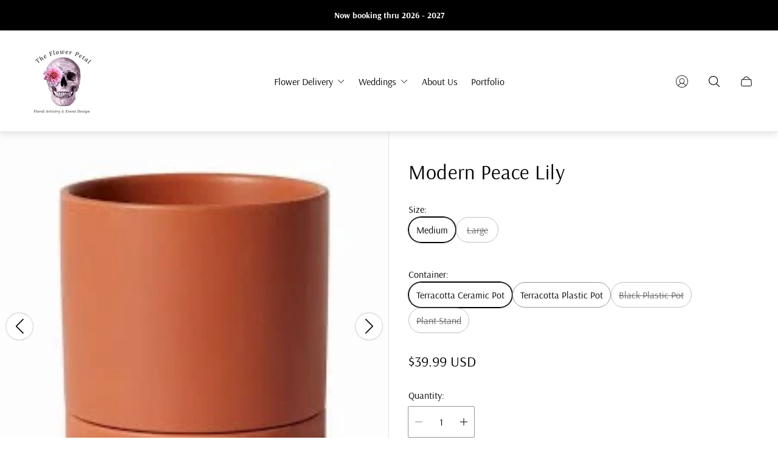

--- FILE ---
content_type: text/html; charset=utf-8
request_url: https://theflowerpetal.com/collections/mothers-day-flowers/products/modern-peace-lily
body_size: 48759
content:
<!doctype html>
<html class="no-js" lang="en">
	<head>
		<meta charset="utf-8">
		<meta http-equiv="X-UA-Compatible" content="IE=edge">
		<meta name="viewport" content="width=device-width,initial-scale=1">
		<meta name="theme-color" content=""><link rel="canonical" href="https://theflowerpetal.com/products/modern-peace-lily">
		<link rel="preconnect" href="https://cdn.shopify.com" crossorigin><link rel="icon" href="//theflowerpetal.com/cdn/shop/files/BA9CD92F-324D-4C19-9512-DAB480C44B20_1_201_a-modified_32x32.png?v=1748917738" type="image/png"><link rel="preconnect" href="https://fonts.shopifycdn.com" crossorigin><title>Modern Peace Lily&ndash; The Flower Petal</title><meta name="description" content="A modern way to display the classic peace lily!  This beautiful plant purifies the air and is very easy to take care of.  Delivered in a terra cotta colored plastic pot with drain holes.  Size Medium- approximately 16-24&quot; tall Large- approximately 29-36&quot; tall *if necessary, container will be substituted for one of equa">

<meta property="og:site_name" content="The Flower Petal">
<meta property="og:url" content="https://theflowerpetal.com/products/modern-peace-lily">
<meta property="og:title" content="Modern Peace Lily">
<meta property="og:type" content="product">
<meta property="og:description" content="A modern way to display the classic peace lily!  This beautiful plant purifies the air and is very easy to take care of.  Delivered in a terra cotta colored plastic pot with drain holes.  Size Medium- approximately 16-24&quot; tall Large- approximately 29-36&quot; tall *if necessary, container will be substituted for one of equa"><meta property="og:image" content="http://theflowerpetal.com/cdn/shop/products/image_330b55d8-c46b-4d87-928e-384bbc1fa482.jpg?v=1621122194">
	<meta property="og:image:secure_url" content="https://theflowerpetal.com/cdn/shop/products/image_330b55d8-c46b-4d87-928e-384bbc1fa482.jpg?v=1621122194">
	<meta property="og:image:width" content="840">
	<meta property="og:image:height" content="840"><meta property="og:price:amount" content="29.99">
	<meta property="og:price:currency" content="USD"><meta name="twitter:card" content="summary_large_image">
<meta name="twitter:title" content="Modern Peace Lily">
<meta name="twitter:description" content="A modern way to display the classic peace lily!  This beautiful plant purifies the air and is very easy to take care of.  Delivered in a terra cotta colored plastic pot with drain holes.  Size Medium- approximately 16-24&quot; tall Large- approximately 29-36&quot; tall *if necessary, container will be substituted for one of equa">
<meta property="theme:layout" content="theme">
<meta property="theme:template" content="product">
<style>
	:root {
		
		--global-container-width: 1680px;

		

		--loading-image: url(//theflowerpetal.com/cdn/shop/t/5/assets/loading.svg?v=139510183042965767481713135229);

		
		--color-black: #000;
		--color-black-light: rgba(0, 0, 0, 0.7);
		--color-white: #fff;
		--color-gray: #757575;
		--color-light-gray: #E9E9E9;
		--color-dark-gray: #999999;
		--color-valencia: #D33636;
		--color-silver: #C4C4C4;
		--color-snow: #F8F8F8;
		--color-whisper: #E6E6E6;
		--color-chelsea-cucumber: #81B154;
		--color-fire-bush: #E49D49;
		--color-green-success: #198754;
		--color-red-error: #B00020;
		--color-ghost-white: #F9F9F9;


	--settings-color-background:#ffffff;
	--color-img-placeholder-bg: #f2f2f2;
	--link-color:#000000;
	--settings-color-secondary-attention:#D33636;
	--settings-color-secondary-success:#81B154;



	--color-slider-arrow-background:#000000;  
	--color-slider-arrow-icon:#ffffff;  
	--color-slider-arrow-background-hover:#000000;  
	--color-slider-arrow-icon-hover:#ffffff;  

	--color-overlay:#000000; 


	--color-background: var(--settings-color-background, var(--color-white)); 
	--color-background-darken: #f8f8f8; 

	--color-secondary-attention: var(--settings-color-secondary-attention, var(--color-valencia)); 
	--color-secondary-success: var(--settings-color-secondary-success, var(--color-chelsea-cucumber)); 

		
			
			--color-settings-text-primary:#000000;
			--color-settings-text-secondary:#757575;
			--color-settings-heading:#000000;
			--color-settings-star-rating-icon:#000000;
			--color-settings-star-rating-icon-rgba:rgba(0, 0, 0, 0.15);
			--color-settings-star-rating-text:#000000;
			--color-settings-label-base:#000000;
			--color-settings-label-primary:#FFFFFF;
			--color-settings-label-secondary:#FFFFFF;
			--color-settings-label-sold-out:#ffffff;

		--color-text-primary: var(--color-settings-text-primary, var(--color-black)); 
		--color-text-secondary: var(--color-settings-text-secondary, var(--color-gray)); 
		--color-heading: var(--color-settings-heading, var(--color-black)); 
		--color-secondary-text: var(--color-settings-text-secondary, var(--color-gray)); 
		--color-text-attention: var(--color-secondary-attention); 
		--color-text-success: var(--color-secondary-success); 
		--color-label-base: var(--color-settings-label-base);
		--color-label-primary: var(--color-settings-label-primary);
		--color-label-secondary: var(--color-settings-label-secondary);
		--color-label-sold-out: var(--color-settings-label-sold-out);
		--color-star-rating-icon: var(--color-settings-star-rating-icon);
		--color-star-rating-icon-rgba: var(--color-settings-star-rating-icon-rgba);
		--color-star-rating-text: var(--color-settings-star-rating-text);

		

		
			--settings-button-text-color-primary:#000000;
			--settings-button-background-color-primary:#ffffff;
			--settings-button-border-color-primary:#000000;

		
			--settings-button-text-color-primary-hover:#ffffff;
			--settings-button-background-color-primary-hover:#000000;
			--settings-button-border-color-primary-hover:#000000;

		
			--button-text-color-primary: var(--settings-button-text-color-primary);
			--button-background-color-primary: var(--settings-button-background-color-primary);
			--button-border-color-primary: var(--settings-button-border-color-primary);

		
			--button-text-color-primary-hover: var(--settings-button-text-color-primary-hover);
			--button-background-color-primary-hover: var(--settings-button-background-color-primary-hover);
			--button-border-color-primary-hover: var(--settings-button-border-color-primary-hover);



		
			--settings-button-text-color-secondary:#ffffff;
			--settings-button-background-color-secondary:#000000;
			--settings-button-border-color-secondary:#000000;

		
			--settings-button-text-color-secondary-hover:#000000;
			--settings-button-background-color-secondary-hover:#ffffff;
			--settings-button-border-color-secondary-hover:#000000;

		
			--button-text-color-secondary: var(--settings-button-text-color-secondary);
			--button-background-color-secondary: var(--settings-button-background-color-secondary);
			--button-border-color-secondary: var(--settings-button-border-color-secondary);

		
			--button-text-color-secondary-hover: var(--settings-button-text-color-secondary-hover);
			--button-background-color-secondary-hover: var(--settings-button-background-color-secondary-hover);
			--button-border-color-secondary-hover: var(--settings-button-border-color-secondary-hover);



		
			--settings-button-text-color-play:#000000;
			--settings-button-background-color-play:#ffffff;

		
			--settings-button-text-color-play-hover:#ffffff;
			--settings-button-background-color-play-hover:#000000;

		
			--settings-product-card-button-text-color:#ffffff;
			--settings-product-card-button-background-color:#000000;
			--settings-product-card-button-border-color:#000000;

		
			--settings-product-card-button-text-color-hover:#000000;
			--settings-product-card-button-background-color-hover:#ffffff;
			--settings-product-card-button-border-color-hover:#000000;

		
			--button-text-color-play: var(--settings-button-text-color-play);
			--button-background-color-play: var(--settings-button-background-color-play);

		
			--button-text-color-play-hover: var(--settings-button-text-color-play-hover);
			--button-background-color-play-hover: var(--settings-button-background-color-play-hover);

		
			--settings-button-icon-color-social:#000000;
			--settings-button-background-color-social:#ffffff;
			--settings-button-border-color-social:#949494;

		
			--settings-button-icon-color-social-hover:#ffffff;
			--settings-button-background-color-social-hover:#000000;
			--settings-button-border-color-social-hover:#000000;

		
			--button-icon-color-social: var(--settings-button-icon-color-social);
			--button-background-color-social: var(--settings-button-background-color-social);
			--button-border-color-social: var(--settings-button-border-color-social);

		
			--button-icon-color-social-hover: var(--settings-button-icon-color-social-hover);
			--button-background-color-social-hover: var(--settings-button-background-color-social-hover);
			--button-border-color-social-hover: var(--settings-button-border-color-social-hover);

		
			--product-card-button-text-color: var(--settings-product-card-button-text-color);
			--product-card-button-background-color: var(--settings-product-card-button-background-color);
			--product-card-button-border-color: var(--settings-product-card-button-border-color);

		
			--product-card-button-text-color-hover: var(--settings-product-card-button-text-color-hover);
			--product-card-button-background-color-hover: var(--settings-product-card-button-background-color-hover);
			--product-card-button-border-color-hover: var(--settings-product-card-button-border-color-hover);


			
			--color-settings-preloader-primary:#E6E6E6;
			--color-settings-preloader-secondary:#000000;
			--background-color-settings-preloader:rgba(255, 255, 255, 0.35);

		--color-preloader-primary: var(--color-settings-preloader-primary, var(--color-whisper)); 
		--color-preloader-secondary: var(--color-settings-preloader-secondary , var(--color-black)); 
		--background-color-preloader: var(--background-color-settings-preloader); 

		
		

		--settings-product-card-border-color:#e6e6e6;
		--settings-product-card-border-color-hover:#C4C4C4;

		--color-border-primary:#000000 ; 
		--color-border-secondary:#E6E6E6 ; 
		--color-border-thirdly:#949494; 

		--product-card-border-color: var(--settings-product-card-border-color); 
		--product-card-border-color-hover: var(--settings-product-card-border-color-hover); 

		

		--settings-background-label-color-base:#ffe81b;
	--settings-background-label-color-primary:#cc0000;
	--settings-background-label-color-secondary:#408400;
	--settings-background-label-color-sold-out:rgba(0, 0, 0, 0.9);
	--settings-color-product-card-text:#000000;

	--color-background-label-base: var(--settings-background-label-color-base);
	--color-background-label-primary: var(--settings-background-label-color-primary);
	--color-background-label-secondary: var(--settings-background-label-color-secondary);
	--color-background-label-sold-out: var(--settings-background-label-color-sold-out);
	--color-background-quick-buttons: #fff;
	--color-text-quick-buttons: #000;
	--color-compare-sticky-button-bg: #000;
	--color-compare-sticky-button-color: #fff;
	--color-pdp-compare-button-bg: #fff;
	--color-pdp-compare-button-color: #000;
}

		
		
		
		@font-face {
  font-family: Arsenal;
  font-weight: 400;
  font-style: normal;
  font-display: swap;
  src: url("//theflowerpetal.com/cdn/fonts/arsenal/arsenal_n4.51305299cd12b61bc0400367405b80442269043d.woff2") format("woff2"),
       url("//theflowerpetal.com/cdn/fonts/arsenal/arsenal_n4.93261dd112afca16489c9f1c0d423ccd8a12c0a3.woff") format("woff");
}
@font-face {
  font-family: Arsenal;
  font-weight: 400;
  font-style: normal;
  font-display: swap;
  src: url("//theflowerpetal.com/cdn/fonts/arsenal/arsenal_n4.51305299cd12b61bc0400367405b80442269043d.woff2") format("woff2"),
       url("//theflowerpetal.com/cdn/fonts/arsenal/arsenal_n4.93261dd112afca16489c9f1c0d423ccd8a12c0a3.woff") format("woff");
}
@font-face {
  font-family: Arsenal;
  font-weight: 700;
  font-style: normal;
  font-display: swap;
  src: url("//theflowerpetal.com/cdn/fonts/arsenal/arsenal_n7.b8ea19d86b9bba98cc9a198b466ecccc0ab59df3.woff2") format("woff2"),
       url("//theflowerpetal.com/cdn/fonts/arsenal/arsenal_n7.3a6418f4cec1cb308392f5f2db9d69ca5fcc2a56.woff") format("woff");
}

		@font-face {
  font-family: Arsenal;
  font-weight: 400;
  font-style: italic;
  font-display: swap;
  src: url("//theflowerpetal.com/cdn/fonts/arsenal/arsenal_i4.a6359c83887fdd3e907de4b0131e0758604907a1.woff2") format("woff2"),
       url("//theflowerpetal.com/cdn/fonts/arsenal/arsenal_i4.458bbb4563b0642a484ab1c0e9b2612b229413e3.woff") format("woff");
}

		@font-face {
  font-family: Arsenal;
  font-weight: 700;
  font-style: italic;
  font-display: swap;
  src: url("//theflowerpetal.com/cdn/fonts/arsenal/arsenal_i7.1ed96eb4d0626e57e34b7d5c5f799ad585b8ec47.woff2") format("woff2"),
       url("//theflowerpetal.com/cdn/fonts/arsenal/arsenal_i7.889355bd8a26993ddc16f357f1388d70b70636ec.woff") format("woff");
}


		:root {
			--body-font-size:16px;
			--body-font-size-without-unit:16;
			--heading-font-size:16px;
			--base-font-family: Arsenal, sans-serif;
			--heading-font-family: Arsenal, sans-serif;
			--heading-font-weight:400;
		}

		

			:root {
				--product-card-object-fit:contain;
			}

		

			:root {
				--sticky-sidebar-offset-top: 40px;
			}@media (-moz-touch-enabled: 0), (hover: hover) {
			body * {
				scrollbar-color:rgba(0, 0, 0, 0.2) rgba(0, 0, 0, 0.0);
			}

			body *::-webkit-scrollbar-track {
				background-color:rgba(0, 0, 0, 0.0);
			}

			body *::-webkit-scrollbar-thumb {
				background-color:rgba(0, 0, 0, 0.2);
			}
		}
</style>
<link rel="stylesheet" href="//theflowerpetal.com/cdn/shop/t/5/assets/main.build.css?v=72774854659497943981713135229"><link rel="stylesheet" href="//theflowerpetal.com/cdn/shop/t/5/assets/carousel.build.css?v=16840834891873251211713135228"><script>
			window.themeCore = window.themeCore || {};
			window.themeCore.productPlaceholderImage ="https:\/\/theflowerpetal.com\/cdn\/shopifycloud\/storefront\/assets\/no-image-2048-a2addb12.gif";
			window.themeCore.articlePlaceholderImage ="https:\/\/theflowerpetal.com\/cdn\/shopifycloud\/storefront\/assets\/no-image-2048-a2addb12.gif";
			window.themeCore.articlePlaceholderImageFocal = null;
			window.themeCore.productPlaceholderImageFocal = null;
		</script>

		<script>window.performance && window.performance.mark && window.performance.mark('shopify.content_for_header.start');</script><meta id="shopify-digital-wallet" name="shopify-digital-wallet" content="/12650643556/digital_wallets/dialog">
<meta name="shopify-checkout-api-token" content="edf8e6f357c27810bda0ce4e24341a74">
<link rel="alternate" type="application/json+oembed" href="https://theflowerpetal.com/products/modern-peace-lily.oembed">
<script async="async" src="/checkouts/internal/preloads.js?locale=en-US"></script>
<link rel="preconnect" href="https://shop.app" crossorigin="anonymous">
<script async="async" src="https://shop.app/checkouts/internal/preloads.js?locale=en-US&shop_id=12650643556" crossorigin="anonymous"></script>
<script id="apple-pay-shop-capabilities" type="application/json">{"shopId":12650643556,"countryCode":"US","currencyCode":"USD","merchantCapabilities":["supports3DS"],"merchantId":"gid:\/\/shopify\/Shop\/12650643556","merchantName":"The Flower Petal","requiredBillingContactFields":["postalAddress","email","phone"],"requiredShippingContactFields":["postalAddress","email","phone"],"shippingType":"shipping","supportedNetworks":["visa","masterCard","amex","discover","elo","jcb"],"total":{"type":"pending","label":"The Flower Petal","amount":"1.00"},"shopifyPaymentsEnabled":true,"supportsSubscriptions":true}</script>
<script id="shopify-features" type="application/json">{"accessToken":"edf8e6f357c27810bda0ce4e24341a74","betas":["rich-media-storefront-analytics"],"domain":"theflowerpetal.com","predictiveSearch":true,"shopId":12650643556,"locale":"en"}</script>
<script>var Shopify = Shopify || {};
Shopify.shop = "flower-petal-llc.myshopify.com";
Shopify.locale = "en";
Shopify.currency = {"active":"USD","rate":"1.0"};
Shopify.country = "US";
Shopify.theme = {"name":"Gain","id":139973492964,"schema_name":"Gain","schema_version":"2.7.1","theme_store_id":2077,"role":"main"};
Shopify.theme.handle = "null";
Shopify.theme.style = {"id":null,"handle":null};
Shopify.cdnHost = "theflowerpetal.com/cdn";
Shopify.routes = Shopify.routes || {};
Shopify.routes.root = "/";</script>
<script type="module">!function(o){(o.Shopify=o.Shopify||{}).modules=!0}(window);</script>
<script>!function(o){function n(){var o=[];function n(){o.push(Array.prototype.slice.apply(arguments))}return n.q=o,n}var t=o.Shopify=o.Shopify||{};t.loadFeatures=n(),t.autoloadFeatures=n()}(window);</script>
<script>
  window.ShopifyPay = window.ShopifyPay || {};
  window.ShopifyPay.apiHost = "shop.app\/pay";
  window.ShopifyPay.redirectState = null;
</script>
<script id="shop-js-analytics" type="application/json">{"pageType":"product"}</script>
<script defer="defer" async type="module" src="//theflowerpetal.com/cdn/shopifycloud/shop-js/modules/v2/client.init-shop-cart-sync_BdyHc3Nr.en.esm.js"></script>
<script defer="defer" async type="module" src="//theflowerpetal.com/cdn/shopifycloud/shop-js/modules/v2/chunk.common_Daul8nwZ.esm.js"></script>
<script type="module">
  await import("//theflowerpetal.com/cdn/shopifycloud/shop-js/modules/v2/client.init-shop-cart-sync_BdyHc3Nr.en.esm.js");
await import("//theflowerpetal.com/cdn/shopifycloud/shop-js/modules/v2/chunk.common_Daul8nwZ.esm.js");

  window.Shopify.SignInWithShop?.initShopCartSync?.({"fedCMEnabled":true,"windoidEnabled":true});

</script>
<script>
  window.Shopify = window.Shopify || {};
  if (!window.Shopify.featureAssets) window.Shopify.featureAssets = {};
  window.Shopify.featureAssets['shop-js'] = {"shop-cart-sync":["modules/v2/client.shop-cart-sync_QYOiDySF.en.esm.js","modules/v2/chunk.common_Daul8nwZ.esm.js"],"init-fed-cm":["modules/v2/client.init-fed-cm_DchLp9rc.en.esm.js","modules/v2/chunk.common_Daul8nwZ.esm.js"],"shop-button":["modules/v2/client.shop-button_OV7bAJc5.en.esm.js","modules/v2/chunk.common_Daul8nwZ.esm.js"],"init-windoid":["modules/v2/client.init-windoid_DwxFKQ8e.en.esm.js","modules/v2/chunk.common_Daul8nwZ.esm.js"],"shop-cash-offers":["modules/v2/client.shop-cash-offers_DWtL6Bq3.en.esm.js","modules/v2/chunk.common_Daul8nwZ.esm.js","modules/v2/chunk.modal_CQq8HTM6.esm.js"],"shop-toast-manager":["modules/v2/client.shop-toast-manager_CX9r1SjA.en.esm.js","modules/v2/chunk.common_Daul8nwZ.esm.js"],"init-shop-email-lookup-coordinator":["modules/v2/client.init-shop-email-lookup-coordinator_UhKnw74l.en.esm.js","modules/v2/chunk.common_Daul8nwZ.esm.js"],"pay-button":["modules/v2/client.pay-button_DzxNnLDY.en.esm.js","modules/v2/chunk.common_Daul8nwZ.esm.js"],"avatar":["modules/v2/client.avatar_BTnouDA3.en.esm.js"],"init-shop-cart-sync":["modules/v2/client.init-shop-cart-sync_BdyHc3Nr.en.esm.js","modules/v2/chunk.common_Daul8nwZ.esm.js"],"shop-login-button":["modules/v2/client.shop-login-button_D8B466_1.en.esm.js","modules/v2/chunk.common_Daul8nwZ.esm.js","modules/v2/chunk.modal_CQq8HTM6.esm.js"],"init-customer-accounts-sign-up":["modules/v2/client.init-customer-accounts-sign-up_C8fpPm4i.en.esm.js","modules/v2/client.shop-login-button_D8B466_1.en.esm.js","modules/v2/chunk.common_Daul8nwZ.esm.js","modules/v2/chunk.modal_CQq8HTM6.esm.js"],"init-shop-for-new-customer-accounts":["modules/v2/client.init-shop-for-new-customer-accounts_CVTO0Ztu.en.esm.js","modules/v2/client.shop-login-button_D8B466_1.en.esm.js","modules/v2/chunk.common_Daul8nwZ.esm.js","modules/v2/chunk.modal_CQq8HTM6.esm.js"],"init-customer-accounts":["modules/v2/client.init-customer-accounts_dRgKMfrE.en.esm.js","modules/v2/client.shop-login-button_D8B466_1.en.esm.js","modules/v2/chunk.common_Daul8nwZ.esm.js","modules/v2/chunk.modal_CQq8HTM6.esm.js"],"shop-follow-button":["modules/v2/client.shop-follow-button_CkZpjEct.en.esm.js","modules/v2/chunk.common_Daul8nwZ.esm.js","modules/v2/chunk.modal_CQq8HTM6.esm.js"],"lead-capture":["modules/v2/client.lead-capture_BntHBhfp.en.esm.js","modules/v2/chunk.common_Daul8nwZ.esm.js","modules/v2/chunk.modal_CQq8HTM6.esm.js"],"checkout-modal":["modules/v2/client.checkout-modal_CfxcYbTm.en.esm.js","modules/v2/chunk.common_Daul8nwZ.esm.js","modules/v2/chunk.modal_CQq8HTM6.esm.js"],"shop-login":["modules/v2/client.shop-login_Da4GZ2H6.en.esm.js","modules/v2/chunk.common_Daul8nwZ.esm.js","modules/v2/chunk.modal_CQq8HTM6.esm.js"],"payment-terms":["modules/v2/client.payment-terms_MV4M3zvL.en.esm.js","modules/v2/chunk.common_Daul8nwZ.esm.js","modules/v2/chunk.modal_CQq8HTM6.esm.js"]};
</script>
<script>(function() {
  var isLoaded = false;
  function asyncLoad() {
    if (isLoaded) return;
    isLoaded = true;
    var urls = ["\/\/shopify.privy.com\/widget.js?shop=flower-petal-llc.myshopify.com","https:\/\/chimpstatic.com\/mcjs-connected\/js\/users\/0b48e3d4dd317b66b13dfe155\/d444c0570fede342252d16883.js?shop=flower-petal-llc.myshopify.com"];
    for (var i = 0; i < urls.length; i++) {
      var s = document.createElement('script');
      s.type = 'text/javascript';
      s.async = true;
      s.src = urls[i];
      var x = document.getElementsByTagName('script')[0];
      x.parentNode.insertBefore(s, x);
    }
  };
  if(window.attachEvent) {
    window.attachEvent('onload', asyncLoad);
  } else {
    window.addEventListener('load', asyncLoad, false);
  }
})();</script>
<script id="__st">var __st={"a":12650643556,"offset":-18000,"reqid":"6d097b31-3e26-4c71-94f1-28060523c5c0-1769016651","pageurl":"theflowerpetal.com\/collections\/mothers-day-flowers\/products\/modern-peace-lily","u":"e4a5eed1281e","p":"product","rtyp":"product","rid":6656066125985};</script>
<script>window.ShopifyPaypalV4VisibilityTracking = true;</script>
<script id="captcha-bootstrap">!function(){'use strict';const t='contact',e='account',n='new_comment',o=[[t,t],['blogs',n],['comments',n],[t,'customer']],c=[[e,'customer_login'],[e,'guest_login'],[e,'recover_customer_password'],[e,'create_customer']],r=t=>t.map((([t,e])=>`form[action*='/${t}']:not([data-nocaptcha='true']) input[name='form_type'][value='${e}']`)).join(','),a=t=>()=>t?[...document.querySelectorAll(t)].map((t=>t.form)):[];function s(){const t=[...o],e=r(t);return a(e)}const i='password',u='form_key',d=['recaptcha-v3-token','g-recaptcha-response','h-captcha-response',i],f=()=>{try{return window.sessionStorage}catch{return}},m='__shopify_v',_=t=>t.elements[u];function p(t,e,n=!1){try{const o=window.sessionStorage,c=JSON.parse(o.getItem(e)),{data:r}=function(t){const{data:e,action:n}=t;return t[m]||n?{data:e,action:n}:{data:t,action:n}}(c);for(const[e,n]of Object.entries(r))t.elements[e]&&(t.elements[e].value=n);n&&o.removeItem(e)}catch(o){console.error('form repopulation failed',{error:o})}}const l='form_type',E='cptcha';function T(t){t.dataset[E]=!0}const w=window,h=w.document,L='Shopify',v='ce_forms',y='captcha';let A=!1;((t,e)=>{const n=(g='f06e6c50-85a8-45c8-87d0-21a2b65856fe',I='https://cdn.shopify.com/shopifycloud/storefront-forms-hcaptcha/ce_storefront_forms_captcha_hcaptcha.v1.5.2.iife.js',D={infoText:'Protected by hCaptcha',privacyText:'Privacy',termsText:'Terms'},(t,e,n)=>{const o=w[L][v],c=o.bindForm;if(c)return c(t,g,e,D).then(n);var r;o.q.push([[t,g,e,D],n]),r=I,A||(h.body.append(Object.assign(h.createElement('script'),{id:'captcha-provider',async:!0,src:r})),A=!0)});var g,I,D;w[L]=w[L]||{},w[L][v]=w[L][v]||{},w[L][v].q=[],w[L][y]=w[L][y]||{},w[L][y].protect=function(t,e){n(t,void 0,e),T(t)},Object.freeze(w[L][y]),function(t,e,n,w,h,L){const[v,y,A,g]=function(t,e,n){const i=e?o:[],u=t?c:[],d=[...i,...u],f=r(d),m=r(i),_=r(d.filter((([t,e])=>n.includes(e))));return[a(f),a(m),a(_),s()]}(w,h,L),I=t=>{const e=t.target;return e instanceof HTMLFormElement?e:e&&e.form},D=t=>v().includes(t);t.addEventListener('submit',(t=>{const e=I(t);if(!e)return;const n=D(e)&&!e.dataset.hcaptchaBound&&!e.dataset.recaptchaBound,o=_(e),c=g().includes(e)&&(!o||!o.value);(n||c)&&t.preventDefault(),c&&!n&&(function(t){try{if(!f())return;!function(t){const e=f();if(!e)return;const n=_(t);if(!n)return;const o=n.value;o&&e.removeItem(o)}(t);const e=Array.from(Array(32),(()=>Math.random().toString(36)[2])).join('');!function(t,e){_(t)||t.append(Object.assign(document.createElement('input'),{type:'hidden',name:u})),t.elements[u].value=e}(t,e),function(t,e){const n=f();if(!n)return;const o=[...t.querySelectorAll(`input[type='${i}']`)].map((({name:t})=>t)),c=[...d,...o],r={};for(const[a,s]of new FormData(t).entries())c.includes(a)||(r[a]=s);n.setItem(e,JSON.stringify({[m]:1,action:t.action,data:r}))}(t,e)}catch(e){console.error('failed to persist form',e)}}(e),e.submit())}));const S=(t,e)=>{t&&!t.dataset[E]&&(n(t,e.some((e=>e===t))),T(t))};for(const o of['focusin','change'])t.addEventListener(o,(t=>{const e=I(t);D(e)&&S(e,y())}));const B=e.get('form_key'),M=e.get(l),P=B&&M;t.addEventListener('DOMContentLoaded',(()=>{const t=y();if(P)for(const e of t)e.elements[l].value===M&&p(e,B);[...new Set([...A(),...v().filter((t=>'true'===t.dataset.shopifyCaptcha))])].forEach((e=>S(e,t)))}))}(h,new URLSearchParams(w.location.search),n,t,e,['guest_login'])})(!0,!1)}();</script>
<script integrity="sha256-4kQ18oKyAcykRKYeNunJcIwy7WH5gtpwJnB7kiuLZ1E=" data-source-attribution="shopify.loadfeatures" defer="defer" src="//theflowerpetal.com/cdn/shopifycloud/storefront/assets/storefront/load_feature-a0a9edcb.js" crossorigin="anonymous"></script>
<script crossorigin="anonymous" defer="defer" src="//theflowerpetal.com/cdn/shopifycloud/storefront/assets/shopify_pay/storefront-65b4c6d7.js?v=20250812"></script>
<script data-source-attribution="shopify.dynamic_checkout.dynamic.init">var Shopify=Shopify||{};Shopify.PaymentButton=Shopify.PaymentButton||{isStorefrontPortableWallets:!0,init:function(){window.Shopify.PaymentButton.init=function(){};var t=document.createElement("script");t.src="https://theflowerpetal.com/cdn/shopifycloud/portable-wallets/latest/portable-wallets.en.js",t.type="module",document.head.appendChild(t)}};
</script>
<script data-source-attribution="shopify.dynamic_checkout.buyer_consent">
  function portableWalletsHideBuyerConsent(e){var t=document.getElementById("shopify-buyer-consent"),n=document.getElementById("shopify-subscription-policy-button");t&&n&&(t.classList.add("hidden"),t.setAttribute("aria-hidden","true"),n.removeEventListener("click",e))}function portableWalletsShowBuyerConsent(e){var t=document.getElementById("shopify-buyer-consent"),n=document.getElementById("shopify-subscription-policy-button");t&&n&&(t.classList.remove("hidden"),t.removeAttribute("aria-hidden"),n.addEventListener("click",e))}window.Shopify?.PaymentButton&&(window.Shopify.PaymentButton.hideBuyerConsent=portableWalletsHideBuyerConsent,window.Shopify.PaymentButton.showBuyerConsent=portableWalletsShowBuyerConsent);
</script>
<script data-source-attribution="shopify.dynamic_checkout.cart.bootstrap">document.addEventListener("DOMContentLoaded",(function(){function t(){return document.querySelector("shopify-accelerated-checkout-cart, shopify-accelerated-checkout")}if(t())Shopify.PaymentButton.init();else{new MutationObserver((function(e,n){t()&&(Shopify.PaymentButton.init(),n.disconnect())})).observe(document.body,{childList:!0,subtree:!0})}}));
</script>
<link id="shopify-accelerated-checkout-styles" rel="stylesheet" media="screen" href="https://theflowerpetal.com/cdn/shopifycloud/portable-wallets/latest/accelerated-checkout-backwards-compat.css" crossorigin="anonymous">
<style id="shopify-accelerated-checkout-cart">
        #shopify-buyer-consent {
  margin-top: 1em;
  display: inline-block;
  width: 100%;
}

#shopify-buyer-consent.hidden {
  display: none;
}

#shopify-subscription-policy-button {
  background: none;
  border: none;
  padding: 0;
  text-decoration: underline;
  font-size: inherit;
  cursor: pointer;
}

#shopify-subscription-policy-button::before {
  box-shadow: none;
}

      </style>

<script>window.performance && window.performance.mark && window.performance.mark('shopify.content_for_header.end');</script>

		<script>
			document.querySelector("html").classList.remove("no-js");
		</script>
	<!-- BEGIN app block: shopify://apps/epa-easy-product-addons/blocks/speedup_link/0099190e-a0cb-49e7-8d26-026c9d26f337 --><!-- BEGIN app snippet: sg_product -->

<script>
  window["sg_addon_master_id"]="6656066125985";
  window["sgAddonCollectionMetaAddons"]=  true 
  
      var isSgAddonRequest = true;
      var sgAddon_master_json = {"id":6656066125985,"title":"Modern Peace Lily","handle":"modern-peace-lily","description":"\u003cp\u003eA modern way to display the classic peace lily!  This beautiful plant purifies the air and is very easy to take care of.  Delivered in a terra cotta colored plastic pot with drain holes. \u003c\/p\u003e\n\u003cp\u003e\u003cspan style=\"text-decoration: underline;\"\u003eSize\u003c\/span\u003e\u003c\/p\u003e\n\u003cp\u003eMedium- approximately 16-24\" tall\u003c\/p\u003e\n\u003cp\u003eLarge- approximately 29-36\" tall\u003c\/p\u003e\n\u003cp\u003e*if necessary, container will be substituted for one of equal or greater value\u003c\/p\u003e","published_at":"2021-05-15T19:43:10-04:00","created_at":"2021-04-07T19:28:21-04:00","vendor":"Flower Petal LLC","type":"Same-Day Everyday","tags":["Plants"],"price":2999,"price_min":2999,"price_max":7999,"available":true,"price_varies":true,"compare_at_price":null,"compare_at_price_min":0,"compare_at_price_max":0,"compare_at_price_varies":false,"variants":[{"id":39916128567457,"title":"Medium \/ Terracotta Ceramic Pot","option1":"Medium","option2":"Terracotta Ceramic Pot","option3":null,"sku":"","requires_shipping":false,"taxable":true,"featured_image":{"id":72362479124708,"product_id":6656066125985,"position":4,"created_at":"2024-11-19T11:15:26-05:00","updated_at":"2024-11-19T11:15:27-05:00","alt":null,"width":225,"height":225,"src":"\/\/theflowerpetal.com\/cdn\/shop\/files\/Image_550.jpg?v=1732032927","variant_ids":[39916128567457]},"available":true,"name":"Modern Peace Lily - Medium \/ Terracotta Ceramic Pot","public_title":"Medium \/ Terracotta Ceramic Pot","options":["Medium","Terracotta Ceramic Pot"],"price":3999,"weight":0,"compare_at_price":null,"inventory_management":"shopify","barcode":"","featured_media":{"alt":null,"id":63325911384292,"position":4,"preview_image":{"aspect_ratio":1.0,"height":225,"width":225,"src":"\/\/theflowerpetal.com\/cdn\/shop\/files\/Image_550.jpg?v=1732032927"}},"requires_selling_plan":false,"selling_plan_allocations":[]},{"id":45791168561380,"title":"Medium \/ Terracotta Plastic Pot","option1":"Medium","option2":"Terracotta Plastic Pot","option3":null,"sku":"","requires_shipping":false,"taxable":true,"featured_image":{"id":72362479091940,"product_id":6656066125985,"position":3,"created_at":"2024-11-19T11:15:26-05:00","updated_at":"2024-11-19T11:15:27-05:00","alt":null,"width":225,"height":225,"src":"\/\/theflowerpetal.com\/cdn\/shop\/files\/Image_546.jpg?v=1732032927","variant_ids":[45791168561380,45791168692452]},"available":true,"name":"Modern Peace Lily - Medium \/ Terracotta Plastic Pot","public_title":"Medium \/ Terracotta Plastic Pot","options":["Medium","Terracotta Plastic Pot"],"price":2999,"weight":0,"compare_at_price":null,"inventory_management":"shopify","barcode":"","featured_media":{"alt":null,"id":63325911449828,"position":3,"preview_image":{"aspect_ratio":1.0,"height":225,"width":225,"src":"\/\/theflowerpetal.com\/cdn\/shop\/files\/Image_546.jpg?v=1732032927"}},"requires_selling_plan":false,"selling_plan_allocations":[]},{"id":45791168594148,"title":"Medium \/ Black Plastic Pot","option1":"Medium","option2":"Black Plastic Pot","option3":null,"sku":"","requires_shipping":false,"taxable":true,"featured_image":{"id":72362568024292,"product_id":6656066125985,"position":5,"created_at":"2024-11-19T11:16:25-05:00","updated_at":"2024-11-19T11:16:27-05:00","alt":null,"width":296,"height":302,"src":"\/\/theflowerpetal.com\/cdn\/shop\/files\/Image_551.jpg?v=1732032987","variant_ids":[45791168594148]},"available":false,"name":"Modern Peace Lily - Medium \/ Black Plastic Pot","public_title":"Medium \/ Black Plastic Pot","options":["Medium","Black Plastic Pot"],"price":2999,"weight":0,"compare_at_price":null,"inventory_management":"shopify","barcode":"","featured_media":{"alt":null,"id":63325919052004,"position":5,"preview_image":{"aspect_ratio":0.98,"height":302,"width":296,"src":"\/\/theflowerpetal.com\/cdn\/shop\/files\/Image_551.jpg?v=1732032987"}},"requires_selling_plan":false,"selling_plan_allocations":[]},{"id":45791168692452,"title":"Large \/ Terracotta Plastic Pot","option1":"Large","option2":"Terracotta Plastic Pot","option3":null,"sku":"","requires_shipping":false,"taxable":true,"featured_image":{"id":72362479091940,"product_id":6656066125985,"position":3,"created_at":"2024-11-19T11:15:26-05:00","updated_at":"2024-11-19T11:15:27-05:00","alt":null,"width":225,"height":225,"src":"\/\/theflowerpetal.com\/cdn\/shop\/files\/Image_546.jpg?v=1732032927","variant_ids":[45791168561380,45791168692452]},"available":false,"name":"Modern Peace Lily - Large \/ Terracotta Plastic Pot","public_title":"Large \/ Terracotta Plastic Pot","options":["Large","Terracotta Plastic Pot"],"price":4999,"weight":0,"compare_at_price":null,"inventory_management":"shopify","barcode":"","featured_media":{"alt":null,"id":63325911449828,"position":3,"preview_image":{"aspect_ratio":1.0,"height":225,"width":225,"src":"\/\/theflowerpetal.com\/cdn\/shop\/files\/Image_546.jpg?v=1732032927"}},"requires_selling_plan":false,"selling_plan_allocations":[]},{"id":45791168757988,"title":"Large \/ Plant Stand","option1":"Large","option2":"Plant Stand","option3":null,"sku":"","requires_shipping":false,"taxable":true,"featured_image":{"id":72362479059172,"product_id":6656066125985,"position":2,"created_at":"2024-11-19T11:07:28-05:00","updated_at":"2024-11-19T11:07:30-05:00","alt":null,"width":400,"height":400,"src":"\/\/theflowerpetal.com\/cdn\/shop\/files\/Image_547.jpg?v=1732032450","variant_ids":[45791168757988]},"available":false,"name":"Modern Peace Lily - Large \/ Plant Stand","public_title":"Large \/ Plant Stand","options":["Large","Plant Stand"],"price":7999,"weight":0,"compare_at_price":null,"inventory_management":"shopify","barcode":"","featured_media":{"alt":null,"id":63325832249572,"position":2,"preview_image":{"aspect_ratio":1.0,"height":400,"width":400,"src":"\/\/theflowerpetal.com\/cdn\/shop\/files\/Image_547.jpg?v=1732032450"}},"requires_selling_plan":false,"selling_plan_allocations":[]}],"images":["\/\/theflowerpetal.com\/cdn\/shop\/products\/image_330b55d8-c46b-4d87-928e-384bbc1fa482.jpg?v=1621122194","\/\/theflowerpetal.com\/cdn\/shop\/files\/Image_547.jpg?v=1732032450","\/\/theflowerpetal.com\/cdn\/shop\/files\/Image_546.jpg?v=1732032927","\/\/theflowerpetal.com\/cdn\/shop\/files\/Image_550.jpg?v=1732032927","\/\/theflowerpetal.com\/cdn\/shop\/files\/Image_551.jpg?v=1732032987"],"featured_image":"\/\/theflowerpetal.com\/cdn\/shop\/products\/image_330b55d8-c46b-4d87-928e-384bbc1fa482.jpg?v=1621122194","options":["Size","Container"],"media":[{"alt":null,"id":21536655048865,"position":1,"preview_image":{"aspect_ratio":1.0,"height":840,"width":840,"src":"\/\/theflowerpetal.com\/cdn\/shop\/products\/image_330b55d8-c46b-4d87-928e-384bbc1fa482.jpg?v=1621122194"},"aspect_ratio":1.0,"height":840,"media_type":"image","src":"\/\/theflowerpetal.com\/cdn\/shop\/products\/image_330b55d8-c46b-4d87-928e-384bbc1fa482.jpg?v=1621122194","width":840},{"alt":null,"id":63325832249572,"position":2,"preview_image":{"aspect_ratio":1.0,"height":400,"width":400,"src":"\/\/theflowerpetal.com\/cdn\/shop\/files\/Image_547.jpg?v=1732032450"},"aspect_ratio":1.0,"height":400,"media_type":"image","src":"\/\/theflowerpetal.com\/cdn\/shop\/files\/Image_547.jpg?v=1732032450","width":400},{"alt":null,"id":63325911449828,"position":3,"preview_image":{"aspect_ratio":1.0,"height":225,"width":225,"src":"\/\/theflowerpetal.com\/cdn\/shop\/files\/Image_546.jpg?v=1732032927"},"aspect_ratio":1.0,"height":225,"media_type":"image","src":"\/\/theflowerpetal.com\/cdn\/shop\/files\/Image_546.jpg?v=1732032927","width":225},{"alt":null,"id":63325911384292,"position":4,"preview_image":{"aspect_ratio":1.0,"height":225,"width":225,"src":"\/\/theflowerpetal.com\/cdn\/shop\/files\/Image_550.jpg?v=1732032927"},"aspect_ratio":1.0,"height":225,"media_type":"image","src":"\/\/theflowerpetal.com\/cdn\/shop\/files\/Image_550.jpg?v=1732032927","width":225},{"alt":null,"id":63325919052004,"position":5,"preview_image":{"aspect_ratio":0.98,"height":302,"width":296,"src":"\/\/theflowerpetal.com\/cdn\/shop\/files\/Image_551.jpg?v=1732032987"},"aspect_ratio":0.98,"height":302,"media_type":"image","src":"\/\/theflowerpetal.com\/cdn\/shop\/files\/Image_551.jpg?v=1732032987","width":296}],"requires_selling_plan":false,"selling_plan_groups":[],"content":"\u003cp\u003eA modern way to display the classic peace lily!  This beautiful plant purifies the air and is very easy to take care of.  Delivered in a terra cotta colored plastic pot with drain holes. \u003c\/p\u003e\n\u003cp\u003e\u003cspan style=\"text-decoration: underline;\"\u003eSize\u003c\/span\u003e\u003c\/p\u003e\n\u003cp\u003eMedium- approximately 16-24\" tall\u003c\/p\u003e\n\u003cp\u003eLarge- approximately 29-36\" tall\u003c\/p\u003e\n\u003cp\u003e*if necessary, container will be substituted for one of equal or greater value\u003c\/p\u003e"};
  
</script>

<!-- END app snippet -->

  <script>
    window["sg_addons_coll_ids"] = {
      ids:"141195542600,84192297060,115286474852,84190658660,84187938916"
    };
    window["items_with_ids"] = false || {}
  </script>


<!-- BEGIN app snippet: sg-globals -->
<script type="text/javascript">
  (function(){
    const convertLang = (locale) => {
      let t = locale.toUpperCase();
      return "PT-BR" === t || "PT-PT" === t || "ZH-CN" === t || "ZH-TW" === t ? t.replace("-", "_") : t.match(/^[a-zA-Z]{2}-[a-zA-Z]{2}$/) ? t.substring(0, 2) : t
    }

    const sg_addon_setGlobalVariables = () => {
      try{
        let locale = "en";
        window["sg_addon_currentLanguage"] = convertLang(locale);
        window["sg_addon_defaultLanguage"] ="en";
        window["sg_addon_defaultRootUrl"] ="/";
        window["sg_addon_currentRootUrl"] ="/";
        window["sg_addon_shopLocales"] = sgAddonGetAllLocales();
      }catch(err){
        console.log("Language Config:- ",err);
      }
    }

    const sgAddonGetAllLocales = () => {
      let shopLocales = {};
      try{shopLocales["en"] = {
            endonymName : "English",
            isoCode : "en",
            name : "English",
            primary : true,
            rootUrl : "\/"
          };}catch(err){
        console.log("getAllLocales Config:- ",err);
      }
      return shopLocales;
    }

    sg_addon_setGlobalVariables();
    
    window["sg_addon_sfApiVersion"]='2025-04';
    window["sgAddon_moneyFormats"] = {
      "money": "${{amount}}",
      "moneyCurrency": "${{amount}} USD"
    };
    window["sg_addon_groupsData"] = {};
    try {
      let customSGAddonMeta = {};
      if (customSGAddonMeta.sg_addon_custom_js) {
        Function(customSGAddonMeta.sg_addon_custom_js)();
      }
    } catch (error) {
      console.warn("Error In SG Addon Custom Code", error);
    }
  })();
</script>
<!-- END app snippet -->
<!-- BEGIN app snippet: sg_speedup -->


<script>
  try{
    window["sgAddon_all_translated"] = {}
    window["sg_addon_settings_config"] =  {"host":"https://spa.spicegems.com","shopName":"flower-petal-llc.myshopify.com","hasSetting":1,"sgCookieHash":"M7BndPCh52","hasMaster":1,"handleId":{"mastersToReq":[],"collectionsToReq":"[84182892644,84185907300,84189872228,84192297060,126280302692,141195542600]","hasProMaster":false,"hasCollMaster":true},"settings":{"is_active":"1","max_addons":"7","quick_view":"0","quick_view_desc":"0","ajax_cart":"0","bro_stack":"0","quantity_selector":"0","image_viewer":"1","addons_heading":"Add a Finishing Touch","cart_heading":"Add a Finishing Touch","addaddon_cart":"Add to Cart","variant":"Variant","quantity":"Quantity","view_full_details":"View full details","less_details":"Less details...","add_to_cart":"ADD TO CART","message":"Product added to cart.","custom_css":"no","sold_pro":"0","image_link":"0","compare_at":"0","unlink_title":"1","image_click_checkbox":"0","cart_max_addons":"6","cart_quantity_selector":"0","cart_sold_pro":"0","cart_image_link":"0","compare_at_cart":"0","sg_currency":"default","qv_label":"Quick View","sold_out":"Sold Out","qv_sold_out":"SOLD OUT","way_to_prevent":"none","soldout_master":"1","cart_qv":"0","cartqv_desc":"0","plusminus_qty":"0","plusminus_cart":"0","line_prop":"0","label_show":"1","label_text":"Additional Info","addon_mandatory":"0","mandatory_text":"Please select atleast an addon!","line_placeholder":"Text Message","sell_master":"0","atc_btn_selector":"no","theme_data":"","applied_discount":"0","is_discount":"0","layout":{"name":"layout_default","isBundle":false},"group_layout":"layout-01","product_snippet":"0","cart_snippet":"1","product_form_selector":"no","atc_product_selector":"no","cart_form_selector":"no","checkout_btn_selector":"no","subtotal":"0","subtotal_label":"SubTotal","subtotal_position":"beforebegin","jQVersion":"1","collection_discount":"0","inventoryOnProduct":"0","inventoryOnCart":"0","inStock":"0","lowStock":"0","inStockLabel":"<span>[inventory_qty] In Stock</span>","lowStockLabel":"<span>only [inventory_qty] Left</span>","thresholdQty":"5","bl_atc_label":"ADD TO CART","bl_unselect_label":"PLEASE SELECT ATLEAST ONE ADDON","bl_master_label":"THIS ITEM","bl_heading":"Frequently Bought Together","addon_slider":"0","individual_atc":"0","individual_atc_label":"ADD ADDON","liquid_install":"0","limit_pro_data":"0","limit_coll_data":"6","money_format":"${{amount}} USD","admin_discount":"1","stop_undefined":"0"},"allow_asset_script":false} ;
    window["sgAddon_translated_locale"] =  "" ;
    window["sg_addon_all_group_translations"] = {};
    window["sgAddon_group_translated_locale"] =  "" ;
  } catch(error){
    console.warn("Error in getting settings or translate", error);
  }
</script>



<!-- ADDONS SCRIPT FROM SPEEDUP CDN -->
	<script type="text/javascript" src='https://cdnbspa.spicegems.com/js/serve/shop/flower-petal-llc.myshopify.com/index_55bafbdeb63e88be8dfb85a7a03cd43782df7487.js?v=infytonow815&shop=flower-petal-llc.myshopify.com' type="text/javascript" async></script>

<!-- END app snippet -->



<!-- END app block --><script src="https://cdn.shopify.com/extensions/019b92df-1966-750c-943d-a8ced4b05ac2/option-cli3-369/assets/gpomain.js" type="text/javascript" defer="defer"></script>
<link href="https://monorail-edge.shopifysvc.com" rel="dns-prefetch">
<script>(function(){if ("sendBeacon" in navigator && "performance" in window) {try {var session_token_from_headers = performance.getEntriesByType('navigation')[0].serverTiming.find(x => x.name == '_s').description;} catch {var session_token_from_headers = undefined;}var session_cookie_matches = document.cookie.match(/_shopify_s=([^;]*)/);var session_token_from_cookie = session_cookie_matches && session_cookie_matches.length === 2 ? session_cookie_matches[1] : "";var session_token = session_token_from_headers || session_token_from_cookie || "";function handle_abandonment_event(e) {var entries = performance.getEntries().filter(function(entry) {return /monorail-edge.shopifysvc.com/.test(entry.name);});if (!window.abandonment_tracked && entries.length === 0) {window.abandonment_tracked = true;var currentMs = Date.now();var navigation_start = performance.timing.navigationStart;var payload = {shop_id: 12650643556,url: window.location.href,navigation_start,duration: currentMs - navigation_start,session_token,page_type: "product"};window.navigator.sendBeacon("https://monorail-edge.shopifysvc.com/v1/produce", JSON.stringify({schema_id: "online_store_buyer_site_abandonment/1.1",payload: payload,metadata: {event_created_at_ms: currentMs,event_sent_at_ms: currentMs}}));}}window.addEventListener('pagehide', handle_abandonment_event);}}());</script>
<script id="web-pixels-manager-setup">(function e(e,d,r,n,o){if(void 0===o&&(o={}),!Boolean(null===(a=null===(i=window.Shopify)||void 0===i?void 0:i.analytics)||void 0===a?void 0:a.replayQueue)){var i,a;window.Shopify=window.Shopify||{};var t=window.Shopify;t.analytics=t.analytics||{};var s=t.analytics;s.replayQueue=[],s.publish=function(e,d,r){return s.replayQueue.push([e,d,r]),!0};try{self.performance.mark("wpm:start")}catch(e){}var l=function(){var e={modern:/Edge?\/(1{2}[4-9]|1[2-9]\d|[2-9]\d{2}|\d{4,})\.\d+(\.\d+|)|Firefox\/(1{2}[4-9]|1[2-9]\d|[2-9]\d{2}|\d{4,})\.\d+(\.\d+|)|Chrom(ium|e)\/(9{2}|\d{3,})\.\d+(\.\d+|)|(Maci|X1{2}).+ Version\/(15\.\d+|(1[6-9]|[2-9]\d|\d{3,})\.\d+)([,.]\d+|)( \(\w+\)|)( Mobile\/\w+|) Safari\/|Chrome.+OPR\/(9{2}|\d{3,})\.\d+\.\d+|(CPU[ +]OS|iPhone[ +]OS|CPU[ +]iPhone|CPU IPhone OS|CPU iPad OS)[ +]+(15[._]\d+|(1[6-9]|[2-9]\d|\d{3,})[._]\d+)([._]\d+|)|Android:?[ /-](13[3-9]|1[4-9]\d|[2-9]\d{2}|\d{4,})(\.\d+|)(\.\d+|)|Android.+Firefox\/(13[5-9]|1[4-9]\d|[2-9]\d{2}|\d{4,})\.\d+(\.\d+|)|Android.+Chrom(ium|e)\/(13[3-9]|1[4-9]\d|[2-9]\d{2}|\d{4,})\.\d+(\.\d+|)|SamsungBrowser\/([2-9]\d|\d{3,})\.\d+/,legacy:/Edge?\/(1[6-9]|[2-9]\d|\d{3,})\.\d+(\.\d+|)|Firefox\/(5[4-9]|[6-9]\d|\d{3,})\.\d+(\.\d+|)|Chrom(ium|e)\/(5[1-9]|[6-9]\d|\d{3,})\.\d+(\.\d+|)([\d.]+$|.*Safari\/(?![\d.]+ Edge\/[\d.]+$))|(Maci|X1{2}).+ Version\/(10\.\d+|(1[1-9]|[2-9]\d|\d{3,})\.\d+)([,.]\d+|)( \(\w+\)|)( Mobile\/\w+|) Safari\/|Chrome.+OPR\/(3[89]|[4-9]\d|\d{3,})\.\d+\.\d+|(CPU[ +]OS|iPhone[ +]OS|CPU[ +]iPhone|CPU IPhone OS|CPU iPad OS)[ +]+(10[._]\d+|(1[1-9]|[2-9]\d|\d{3,})[._]\d+)([._]\d+|)|Android:?[ /-](13[3-9]|1[4-9]\d|[2-9]\d{2}|\d{4,})(\.\d+|)(\.\d+|)|Mobile Safari.+OPR\/([89]\d|\d{3,})\.\d+\.\d+|Android.+Firefox\/(13[5-9]|1[4-9]\d|[2-9]\d{2}|\d{4,})\.\d+(\.\d+|)|Android.+Chrom(ium|e)\/(13[3-9]|1[4-9]\d|[2-9]\d{2}|\d{4,})\.\d+(\.\d+|)|Android.+(UC? ?Browser|UCWEB|U3)[ /]?(15\.([5-9]|\d{2,})|(1[6-9]|[2-9]\d|\d{3,})\.\d+)\.\d+|SamsungBrowser\/(5\.\d+|([6-9]|\d{2,})\.\d+)|Android.+MQ{2}Browser\/(14(\.(9|\d{2,})|)|(1[5-9]|[2-9]\d|\d{3,})(\.\d+|))(\.\d+|)|K[Aa][Ii]OS\/(3\.\d+|([4-9]|\d{2,})\.\d+)(\.\d+|)/},d=e.modern,r=e.legacy,n=navigator.userAgent;return n.match(d)?"modern":n.match(r)?"legacy":"unknown"}(),u="modern"===l?"modern":"legacy",c=(null!=n?n:{modern:"",legacy:""})[u],f=function(e){return[e.baseUrl,"/wpm","/b",e.hashVersion,"modern"===e.buildTarget?"m":"l",".js"].join("")}({baseUrl:d,hashVersion:r,buildTarget:u}),m=function(e){var d=e.version,r=e.bundleTarget,n=e.surface,o=e.pageUrl,i=e.monorailEndpoint;return{emit:function(e){var a=e.status,t=e.errorMsg,s=(new Date).getTime(),l=JSON.stringify({metadata:{event_sent_at_ms:s},events:[{schema_id:"web_pixels_manager_load/3.1",payload:{version:d,bundle_target:r,page_url:o,status:a,surface:n,error_msg:t},metadata:{event_created_at_ms:s}}]});if(!i)return console&&console.warn&&console.warn("[Web Pixels Manager] No Monorail endpoint provided, skipping logging."),!1;try{return self.navigator.sendBeacon.bind(self.navigator)(i,l)}catch(e){}var u=new XMLHttpRequest;try{return u.open("POST",i,!0),u.setRequestHeader("Content-Type","text/plain"),u.send(l),!0}catch(e){return console&&console.warn&&console.warn("[Web Pixels Manager] Got an unhandled error while logging to Monorail."),!1}}}}({version:r,bundleTarget:l,surface:e.surface,pageUrl:self.location.href,monorailEndpoint:e.monorailEndpoint});try{o.browserTarget=l,function(e){var d=e.src,r=e.async,n=void 0===r||r,o=e.onload,i=e.onerror,a=e.sri,t=e.scriptDataAttributes,s=void 0===t?{}:t,l=document.createElement("script"),u=document.querySelector("head"),c=document.querySelector("body");if(l.async=n,l.src=d,a&&(l.integrity=a,l.crossOrigin="anonymous"),s)for(var f in s)if(Object.prototype.hasOwnProperty.call(s,f))try{l.dataset[f]=s[f]}catch(e){}if(o&&l.addEventListener("load",o),i&&l.addEventListener("error",i),u)u.appendChild(l);else{if(!c)throw new Error("Did not find a head or body element to append the script");c.appendChild(l)}}({src:f,async:!0,onload:function(){if(!function(){var e,d;return Boolean(null===(d=null===(e=window.Shopify)||void 0===e?void 0:e.analytics)||void 0===d?void 0:d.initialized)}()){var d=window.webPixelsManager.init(e)||void 0;if(d){var r=window.Shopify.analytics;r.replayQueue.forEach((function(e){var r=e[0],n=e[1],o=e[2];d.publishCustomEvent(r,n,o)})),r.replayQueue=[],r.publish=d.publishCustomEvent,r.visitor=d.visitor,r.initialized=!0}}},onerror:function(){return m.emit({status:"failed",errorMsg:"".concat(f," has failed to load")})},sri:function(e){var d=/^sha384-[A-Za-z0-9+/=]+$/;return"string"==typeof e&&d.test(e)}(c)?c:"",scriptDataAttributes:o}),m.emit({status:"loading"})}catch(e){m.emit({status:"failed",errorMsg:(null==e?void 0:e.message)||"Unknown error"})}}})({shopId: 12650643556,storefrontBaseUrl: "https://theflowerpetal.com",extensionsBaseUrl: "https://extensions.shopifycdn.com/cdn/shopifycloud/web-pixels-manager",monorailEndpoint: "https://monorail-edge.shopifysvc.com/unstable/produce_batch",surface: "storefront-renderer",enabledBetaFlags: ["2dca8a86"],webPixelsConfigList: [{"id":"52330724","eventPayloadVersion":"v1","runtimeContext":"LAX","scriptVersion":"1","type":"CUSTOM","privacyPurposes":["MARKETING"],"name":"Meta pixel (migrated)"},{"id":"shopify-app-pixel","configuration":"{}","eventPayloadVersion":"v1","runtimeContext":"STRICT","scriptVersion":"0450","apiClientId":"shopify-pixel","type":"APP","privacyPurposes":["ANALYTICS","MARKETING"]},{"id":"shopify-custom-pixel","eventPayloadVersion":"v1","runtimeContext":"LAX","scriptVersion":"0450","apiClientId":"shopify-pixel","type":"CUSTOM","privacyPurposes":["ANALYTICS","MARKETING"]}],isMerchantRequest: false,initData: {"shop":{"name":"The Flower Petal","paymentSettings":{"currencyCode":"USD"},"myshopifyDomain":"flower-petal-llc.myshopify.com","countryCode":"US","storefrontUrl":"https:\/\/theflowerpetal.com"},"customer":null,"cart":null,"checkout":null,"productVariants":[{"price":{"amount":39.99,"currencyCode":"USD"},"product":{"title":"Modern Peace Lily","vendor":"Flower Petal LLC","id":"6656066125985","untranslatedTitle":"Modern Peace Lily","url":"\/products\/modern-peace-lily","type":"Same-Day Everyday"},"id":"39916128567457","image":{"src":"\/\/theflowerpetal.com\/cdn\/shop\/files\/Image_550.jpg?v=1732032927"},"sku":"","title":"Medium \/ Terracotta Ceramic Pot","untranslatedTitle":"Medium \/ Terracotta Ceramic Pot"},{"price":{"amount":29.99,"currencyCode":"USD"},"product":{"title":"Modern Peace Lily","vendor":"Flower Petal LLC","id":"6656066125985","untranslatedTitle":"Modern Peace Lily","url":"\/products\/modern-peace-lily","type":"Same-Day Everyday"},"id":"45791168561380","image":{"src":"\/\/theflowerpetal.com\/cdn\/shop\/files\/Image_546.jpg?v=1732032927"},"sku":"","title":"Medium \/ Terracotta Plastic Pot","untranslatedTitle":"Medium \/ Terracotta Plastic Pot"},{"price":{"amount":29.99,"currencyCode":"USD"},"product":{"title":"Modern Peace Lily","vendor":"Flower Petal LLC","id":"6656066125985","untranslatedTitle":"Modern Peace Lily","url":"\/products\/modern-peace-lily","type":"Same-Day Everyday"},"id":"45791168594148","image":{"src":"\/\/theflowerpetal.com\/cdn\/shop\/files\/Image_551.jpg?v=1732032987"},"sku":"","title":"Medium \/ Black Plastic Pot","untranslatedTitle":"Medium \/ Black Plastic Pot"},{"price":{"amount":49.99,"currencyCode":"USD"},"product":{"title":"Modern Peace Lily","vendor":"Flower Petal LLC","id":"6656066125985","untranslatedTitle":"Modern Peace Lily","url":"\/products\/modern-peace-lily","type":"Same-Day Everyday"},"id":"45791168692452","image":{"src":"\/\/theflowerpetal.com\/cdn\/shop\/files\/Image_546.jpg?v=1732032927"},"sku":"","title":"Large \/ Terracotta Plastic Pot","untranslatedTitle":"Large \/ Terracotta Plastic Pot"},{"price":{"amount":79.99,"currencyCode":"USD"},"product":{"title":"Modern Peace Lily","vendor":"Flower Petal LLC","id":"6656066125985","untranslatedTitle":"Modern Peace Lily","url":"\/products\/modern-peace-lily","type":"Same-Day Everyday"},"id":"45791168757988","image":{"src":"\/\/theflowerpetal.com\/cdn\/shop\/files\/Image_547.jpg?v=1732032450"},"sku":"","title":"Large \/ Plant Stand","untranslatedTitle":"Large \/ Plant Stand"}],"purchasingCompany":null},},"https://theflowerpetal.com/cdn","fcfee988w5aeb613cpc8e4bc33m6693e112",{"modern":"","legacy":""},{"shopId":"12650643556","storefrontBaseUrl":"https:\/\/theflowerpetal.com","extensionBaseUrl":"https:\/\/extensions.shopifycdn.com\/cdn\/shopifycloud\/web-pixels-manager","surface":"storefront-renderer","enabledBetaFlags":"[\"2dca8a86\"]","isMerchantRequest":"false","hashVersion":"fcfee988w5aeb613cpc8e4bc33m6693e112","publish":"custom","events":"[[\"page_viewed\",{}],[\"product_viewed\",{\"productVariant\":{\"price\":{\"amount\":39.99,\"currencyCode\":\"USD\"},\"product\":{\"title\":\"Modern Peace Lily\",\"vendor\":\"Flower Petal LLC\",\"id\":\"6656066125985\",\"untranslatedTitle\":\"Modern Peace Lily\",\"url\":\"\/products\/modern-peace-lily\",\"type\":\"Same-Day Everyday\"},\"id\":\"39916128567457\",\"image\":{\"src\":\"\/\/theflowerpetal.com\/cdn\/shop\/files\/Image_550.jpg?v=1732032927\"},\"sku\":\"\",\"title\":\"Medium \/ Terracotta Ceramic Pot\",\"untranslatedTitle\":\"Medium \/ Terracotta Ceramic Pot\"}}]]"});</script><script>
  window.ShopifyAnalytics = window.ShopifyAnalytics || {};
  window.ShopifyAnalytics.meta = window.ShopifyAnalytics.meta || {};
  window.ShopifyAnalytics.meta.currency = 'USD';
  var meta = {"product":{"id":6656066125985,"gid":"gid:\/\/shopify\/Product\/6656066125985","vendor":"Flower Petal LLC","type":"Same-Day Everyday","handle":"modern-peace-lily","variants":[{"id":39916128567457,"price":3999,"name":"Modern Peace Lily - Medium \/ Terracotta Ceramic Pot","public_title":"Medium \/ Terracotta Ceramic Pot","sku":""},{"id":45791168561380,"price":2999,"name":"Modern Peace Lily - Medium \/ Terracotta Plastic Pot","public_title":"Medium \/ Terracotta Plastic Pot","sku":""},{"id":45791168594148,"price":2999,"name":"Modern Peace Lily - Medium \/ Black Plastic Pot","public_title":"Medium \/ Black Plastic Pot","sku":""},{"id":45791168692452,"price":4999,"name":"Modern Peace Lily - Large \/ Terracotta Plastic Pot","public_title":"Large \/ Terracotta Plastic Pot","sku":""},{"id":45791168757988,"price":7999,"name":"Modern Peace Lily - Large \/ Plant Stand","public_title":"Large \/ Plant Stand","sku":""}],"remote":false},"page":{"pageType":"product","resourceType":"product","resourceId":6656066125985,"requestId":"6d097b31-3e26-4c71-94f1-28060523c5c0-1769016651"}};
  for (var attr in meta) {
    window.ShopifyAnalytics.meta[attr] = meta[attr];
  }
</script>
<script class="analytics">
  (function () {
    var customDocumentWrite = function(content) {
      var jquery = null;

      if (window.jQuery) {
        jquery = window.jQuery;
      } else if (window.Checkout && window.Checkout.$) {
        jquery = window.Checkout.$;
      }

      if (jquery) {
        jquery('body').append(content);
      }
    };

    var hasLoggedConversion = function(token) {
      if (token) {
        return document.cookie.indexOf('loggedConversion=' + token) !== -1;
      }
      return false;
    }

    var setCookieIfConversion = function(token) {
      if (token) {
        var twoMonthsFromNow = new Date(Date.now());
        twoMonthsFromNow.setMonth(twoMonthsFromNow.getMonth() + 2);

        document.cookie = 'loggedConversion=' + token + '; expires=' + twoMonthsFromNow;
      }
    }

    var trekkie = window.ShopifyAnalytics.lib = window.trekkie = window.trekkie || [];
    if (trekkie.integrations) {
      return;
    }
    trekkie.methods = [
      'identify',
      'page',
      'ready',
      'track',
      'trackForm',
      'trackLink'
    ];
    trekkie.factory = function(method) {
      return function() {
        var args = Array.prototype.slice.call(arguments);
        args.unshift(method);
        trekkie.push(args);
        return trekkie;
      };
    };
    for (var i = 0; i < trekkie.methods.length; i++) {
      var key = trekkie.methods[i];
      trekkie[key] = trekkie.factory(key);
    }
    trekkie.load = function(config) {
      trekkie.config = config || {};
      trekkie.config.initialDocumentCookie = document.cookie;
      var first = document.getElementsByTagName('script')[0];
      var script = document.createElement('script');
      script.type = 'text/javascript';
      script.onerror = function(e) {
        var scriptFallback = document.createElement('script');
        scriptFallback.type = 'text/javascript';
        scriptFallback.onerror = function(error) {
                var Monorail = {
      produce: function produce(monorailDomain, schemaId, payload) {
        var currentMs = new Date().getTime();
        var event = {
          schema_id: schemaId,
          payload: payload,
          metadata: {
            event_created_at_ms: currentMs,
            event_sent_at_ms: currentMs
          }
        };
        return Monorail.sendRequest("https://" + monorailDomain + "/v1/produce", JSON.stringify(event));
      },
      sendRequest: function sendRequest(endpointUrl, payload) {
        // Try the sendBeacon API
        if (window && window.navigator && typeof window.navigator.sendBeacon === 'function' && typeof window.Blob === 'function' && !Monorail.isIos12()) {
          var blobData = new window.Blob([payload], {
            type: 'text/plain'
          });

          if (window.navigator.sendBeacon(endpointUrl, blobData)) {
            return true;
          } // sendBeacon was not successful

        } // XHR beacon

        var xhr = new XMLHttpRequest();

        try {
          xhr.open('POST', endpointUrl);
          xhr.setRequestHeader('Content-Type', 'text/plain');
          xhr.send(payload);
        } catch (e) {
          console.log(e);
        }

        return false;
      },
      isIos12: function isIos12() {
        return window.navigator.userAgent.lastIndexOf('iPhone; CPU iPhone OS 12_') !== -1 || window.navigator.userAgent.lastIndexOf('iPad; CPU OS 12_') !== -1;
      }
    };
    Monorail.produce('monorail-edge.shopifysvc.com',
      'trekkie_storefront_load_errors/1.1',
      {shop_id: 12650643556,
      theme_id: 139973492964,
      app_name: "storefront",
      context_url: window.location.href,
      source_url: "//theflowerpetal.com/cdn/s/trekkie.storefront.cd680fe47e6c39ca5d5df5f0a32d569bc48c0f27.min.js"});

        };
        scriptFallback.async = true;
        scriptFallback.src = '//theflowerpetal.com/cdn/s/trekkie.storefront.cd680fe47e6c39ca5d5df5f0a32d569bc48c0f27.min.js';
        first.parentNode.insertBefore(scriptFallback, first);
      };
      script.async = true;
      script.src = '//theflowerpetal.com/cdn/s/trekkie.storefront.cd680fe47e6c39ca5d5df5f0a32d569bc48c0f27.min.js';
      first.parentNode.insertBefore(script, first);
    };
    trekkie.load(
      {"Trekkie":{"appName":"storefront","development":false,"defaultAttributes":{"shopId":12650643556,"isMerchantRequest":null,"themeId":139973492964,"themeCityHash":"7705562259240450799","contentLanguage":"en","currency":"USD","eventMetadataId":"2f0d96c9-ee59-4167-a87e-167003484e8c"},"isServerSideCookieWritingEnabled":true,"monorailRegion":"shop_domain","enabledBetaFlags":["65f19447"]},"Session Attribution":{},"S2S":{"facebookCapiEnabled":false,"source":"trekkie-storefront-renderer","apiClientId":580111}}
    );

    var loaded = false;
    trekkie.ready(function() {
      if (loaded) return;
      loaded = true;

      window.ShopifyAnalytics.lib = window.trekkie;

      var originalDocumentWrite = document.write;
      document.write = customDocumentWrite;
      try { window.ShopifyAnalytics.merchantGoogleAnalytics.call(this); } catch(error) {};
      document.write = originalDocumentWrite;

      window.ShopifyAnalytics.lib.page(null,{"pageType":"product","resourceType":"product","resourceId":6656066125985,"requestId":"6d097b31-3e26-4c71-94f1-28060523c5c0-1769016651","shopifyEmitted":true});

      var match = window.location.pathname.match(/checkouts\/(.+)\/(thank_you|post_purchase)/)
      var token = match? match[1]: undefined;
      if (!hasLoggedConversion(token)) {
        setCookieIfConversion(token);
        window.ShopifyAnalytics.lib.track("Viewed Product",{"currency":"USD","variantId":39916128567457,"productId":6656066125985,"productGid":"gid:\/\/shopify\/Product\/6656066125985","name":"Modern Peace Lily - Medium \/ Terracotta Ceramic Pot","price":"39.99","sku":"","brand":"Flower Petal LLC","variant":"Medium \/ Terracotta Ceramic Pot","category":"Same-Day Everyday","nonInteraction":true,"remote":false},undefined,undefined,{"shopifyEmitted":true});
      window.ShopifyAnalytics.lib.track("monorail:\/\/trekkie_storefront_viewed_product\/1.1",{"currency":"USD","variantId":39916128567457,"productId":6656066125985,"productGid":"gid:\/\/shopify\/Product\/6656066125985","name":"Modern Peace Lily - Medium \/ Terracotta Ceramic Pot","price":"39.99","sku":"","brand":"Flower Petal LLC","variant":"Medium \/ Terracotta Ceramic Pot","category":"Same-Day Everyday","nonInteraction":true,"remote":false,"referer":"https:\/\/theflowerpetal.com\/collections\/mothers-day-flowers\/products\/modern-peace-lily"});
      }
    });


        var eventsListenerScript = document.createElement('script');
        eventsListenerScript.async = true;
        eventsListenerScript.src = "//theflowerpetal.com/cdn/shopifycloud/storefront/assets/shop_events_listener-3da45d37.js";
        document.getElementsByTagName('head')[0].appendChild(eventsListenerScript);

})();</script>
  <script>
  if (!window.ga || (window.ga && typeof window.ga !== 'function')) {
    window.ga = function ga() {
      (window.ga.q = window.ga.q || []).push(arguments);
      if (window.Shopify && window.Shopify.analytics && typeof window.Shopify.analytics.publish === 'function') {
        window.Shopify.analytics.publish("ga_stub_called", {}, {sendTo: "google_osp_migration"});
      }
      console.error("Shopify's Google Analytics stub called with:", Array.from(arguments), "\nSee https://help.shopify.com/manual/promoting-marketing/pixels/pixel-migration#google for more information.");
    };
    if (window.Shopify && window.Shopify.analytics && typeof window.Shopify.analytics.publish === 'function') {
      window.Shopify.analytics.publish("ga_stub_initialized", {}, {sendTo: "google_osp_migration"});
    }
  }
</script>
<script
  defer
  src="https://theflowerpetal.com/cdn/shopifycloud/perf-kit/shopify-perf-kit-3.0.4.min.js"
  data-application="storefront-renderer"
  data-shop-id="12650643556"
  data-render-region="gcp-us-central1"
  data-page-type="product"
  data-theme-instance-id="139973492964"
  data-theme-name="Gain"
  data-theme-version="2.7.1"
  data-monorail-region="shop_domain"
  data-resource-timing-sampling-rate="10"
  data-shs="true"
  data-shs-beacon="true"
  data-shs-export-with-fetch="true"
  data-shs-logs-sample-rate="1"
  data-shs-beacon-endpoint="https://theflowerpetal.com/api/collect"
></script>
</head>

	<body class="template-product">
		<a
			href="#MainContent"
			class="skip-content-link visually-hidden"
		>Skip to content</a><!-- BEGIN sections: header-group -->
<div id="shopify-section-sections--17429592375524__announcement-bar" class="shopify-section shopify-section-group-header-group">





	<style>
		.announcement-bar {
			position: relative;
			padding: 14px 0;
			background-color: var(--background-color, #ffffff);
		}
		.announcement-bar.announcement-bar--with-image {
			background-image: var(--bg-image);
			background-position: var(--bg-image-pos);
		}
		.announcement-bar.announcement-bar--bg-repeat {
			background-repeat: repeat;
		}
		.announcement-bar.announcement-bar--bg-cover {
			background-repeat: no-repeat;
			background-size: cover;
		}
		.announcement-bar.announcement-bar--border-bottom {
			border-bottom: 1px solid var(--border-bottom-color, #e6e6e6);
		}
		.announcement-bar.is-hidden {
			display: none;
		}
		.announcement-bar .announcement-bar__content {
			position: relative;
			display: flex;
			justify-content: center;
			align-items: center;
			padding-left: 40px;
			padding-right: 40px;
		}
		.announcement-bar .announcement-bar__text-content-wrapper {
			display: flex;
			flex-wrap: wrap;
			justify-content: center;
			align-items: center;
			gap: 5px;
		}
		.announcement-bar__slider {
			text-align: center;
		}
		.announcement-bar .announcement-bar__text {
			font-size: calc(var(--body-font-size) * 0.875);
			line-height: 1.6;
			color: var(--text-color, #000000);
		}
		.announcement-bar .announcement-bar__text p {
			word-break: break-word;
		}
		.announcement-bar .announcement-bar__text p + * {
			margin-top: 5px;
		}
		.announcement-bar .announcement-bar__text a {
			color: var(--bar-link-color, #000000);
		}
		.announcement-bar .announcement-bar__text a:focus-visible {
			outline: 2px solid var(--bar-link-color, #000000);
		}
		.announcement-bar .announcement-bar__text.announcement-bar__text--desktop {
			display: none;
		}
		.announcement-bar .announcement-bar__timer {
			flex-shrink: 0;
			min-width: 121px;
			font-size: calc(var(--body-font-size) * 0.875);
			font-weight: 600;
			line-height: 1.6;
			color: var(--text-color, #000000);
		}
		.announcement-bar .announcement-bar__timer-value.is-hidden {
			display: none;
		}
		.announcement-bar .announcement-bar__link {
			display: inline-block;
			flex-shrink: 0;
			margin-left: 15px;
			padding: 6px 16px;
			border: 1px solid var(--button-border, #000000);
			background-color: var(--button-background, #000000);
			font-size: calc(var(--body-font-size) * 0.875);
			line-height: 1.6;
			text-decoration: none;
			color: var(--button-color, #ffffff);
			min-width: 94px;
		}
		@media (-moz-touch-enabled: 0), (hover: hover), (pointer: fine) {
			.announcement-bar .announcement-bar__link:hover {
				border-color: var(--button-border-hover, #757575);
				background-color: var(--button-background-hover, #757575);
				color: var(--button-color-hover, #000000);
			}
		}
		.announcement-bar .announcement-bar__extra-col {
			display: none;
			align-items: center;
			flex-shrink: 0;
			padding-left: 15px;
		}
		.announcement-bar .announcement-bar__menu {
			display: flex;
			flex-wrap: wrap;
			gap: 15px;
		}
		.announcement-bar .announcement-bar__menu-link {
			font-size: calc(var(--body-font-size) * 0.8);
			-webkit-text-decoration-color: transparent;
			text-decoration-color: transparent;
			color: var(--bar-link-color, #000000);
			transition-property: -webkit-text-decoration-color;
			transition-property: text-decoration-color;
			transition-duration: var(--timing-base);
		}
		.announcement-bar .announcement-bar__menu-link:focus-visible {
			outline: 2px solid var(--bar-link-color, #000000);
		}
		@media (-moz-touch-enabled: 0), (hover: hover), (pointer: fine) {
			.announcement-bar .announcement-bar__menu-link:hover {
				-webkit-text-decoration-color: var(--bar-link-color, #000000);
				text-decoration-color: var(--bar-link-color, #000000);
			}
		}
		.announcement-bar .social-links {
			padding-left: 20px;
		}
		.announcement-bar .announcement-bar__social-icon {
			display: inline-flex;
			justify-content: center;
			align-items: center;
			width: 22px;
			height: 22px;
			text-decoration: none;
			color: var(--social-color);
			transition-property: color, fill;
			transition-duration: var(--timing-base);
		}
		.announcement-bar .announcement-bar__social-icon svg {
			width: 14px;
			height: 14px;
		}
		.announcement-bar .announcement-bar__social-icon:focus-visible {
			outline: 2px solid var(--social-color);
		}
		@media (-moz-touch-enabled: 0), (hover: hover), (pointer: fine) {
			.announcement-bar .announcement-bar__social-icon:hover {
				color: var(--social-color-hover);
			}
		}
		.announcement-bar .announcement-bar__button-close {
			position: absolute;
			top: 50%;
			right: 18px;
			width: 25px;
			height: 25px;
			margin: 0;
			padding: 0;
			color: var(--button-cross-color, #000000);
			transform: translateY(-50%);
		}
		.announcement-bar .announcement-bar__button-close::before, .announcement-bar .announcement-bar__button-close::after {
			content: "";
			position: absolute;
			top: 50%;
			bottom: 0;
			width: 2px;
			height: 14px;
			background-color: var(--button-cross-color, #000000);
			transition-property: background-color;
			transition-duration: 0.4s;
			transition-timing-function: ease-in-out;
		}
		.announcement-bar .announcement-bar__button-close::before {
			transform: translateY(-50%) rotate(45deg);
		}
		.announcement-bar .announcement-bar__button-close:focus-visible {
			outline: 2px solid var(--button-cross-color, #000000);
			outline-offset: 2px;
		}
		.announcement-bar .announcement-bar__button-close::after {
			transform: translateY(-50%) rotate(-45deg);
		}
		@media (-moz-touch-enabled: 0), (hover: hover), (pointer: fine) {
			.announcement-bar .announcement-bar__button-close:hover::before, .announcement-bar .announcement-bar__button-close:hover::after {
				background-color: var(--button-cross-hover, #757575);
			}
		}

		@media (max-width: 767.98px) {
			.announcement-bar__text-content-wrapper {
				text-align: center;
			}
		}

		@media (min-width: 768px) {
			.announcement-bar .announcement-bar__content {
				justify-content: center;
			}
			.announcement-bar .announcement-bar__text-content-wrapper {
				flex-direction: row;
				align-items: center;
			}
			.announcement-bar .announcement-bar__text {
				display: none;
			}
			.announcement-bar .announcement-bar__text.announcement-bar__text--desktop {
				display: block;
			}
			.announcement-bar .announcement-bar__timer {
				margin-left: 15px;
			}
			.announcement-bar .announcement-bar__link {
				margin-left: 10px;
			}
		}
		@media (min-width: 1200px) {
			.announcement-bar .announcement-bar__content {
				padding-left: 70px;
				padding-right: 70px;
			}
			.announcement-bar .announcement-bar__content.announcement-bar__content--two-cols {
				justify-content: space-between;
				padding-left: 40px;
			}
			.announcement-bar .announcement-bar__extra-col {
				display: flex;
			}
			.announcement-bar .announcement-bar__button-close {
				right: 35px;
				width: 30px;
			}
		}
	</style><section class="announcement-bar js-announcement-bar is-hidden announcement-bar--bg-cover announcement-bar--border-bottom" style="--background-color:#000000;--text-color:#ffffff;--border-bottom-color:#e6e6e6;--bar-link-color:#000000;--button-color:#ffffff;--button-background:#000000;--button-border:#000000;--button-cross-color:#000000;--button-color-hover:#000000;--button-background-hover:#757575;--button-border-hover:#757575;--button-cross-hover:#757575;--social-color:#ffffff;--social-color-hover:#727272;">
		<div class="announcement-bar__content ">
			<div class="announcement-bar__text announcement-bar__text--desktop section-rte"><p><strong>Now booking thru 2026 - 2027   </strong></p></div>

		<div class="announcement-bar__text announcement-bar__text--mobile section-rte"><p><strong>Now booking thru 2026 - 2027</strong></p></div>

			

			<button class="announcement-bar__button-close js-bar-closer"
					aria-label="Close announcement bar"
					type="button"></button>
		</div>
	</section>

	

	<script src="//theflowerpetal.com/cdn/shop/t/5/assets/section-announcement-bar.build.min.js?v=78598133824818400161713135230" defer></script></div><div id="shopify-section-sections--17429592375524__header" class="shopify-section shopify-section-group-header-group header-section"><style>
	:root {
		--header-position: sticky;
		--header-background: #ffffff;
		--header-mobile-menu-bg: #ffffff;
		--header-text-color: #000000;
		--header-transparent-text-color: #ffffff;
		--header-text-color-half: rgba(0, 0, 0, 0.55);
		--header-icon-color: #000000;
		--header-transparent-icon-color: #ffffff;
		--header-count-text-color: #ffffff;
		--header-transparent-count-text-color: #000000;
		--header-count-text-bg: #000000;
		--header-transparent-count-text-bg: #ffffff;
		--header-megamenu-overlay: ;
		--header-megamenu-image-text: #ffffff;
		--header-height-sticky: var(--header-height);
		--header-border-color: #e6e6e6;
		--header-box-shadow:0px 4px 11px 0px rgb(0 0 0 / 10%);;
	}
</style><header
	class="header header--bottom-border js-header"
	data-open-menu-type="hover"
	
		data-hide-on-scroll-down
	
	
	
>
	<div
		class="header__container"
		data-header-container
		
			data-header-sticky
		
	>
		

		<div class="header__burger-menu-button-wrapper">
			<button
				class="header__burger-menu-button js-header-drawer-toggler js-main-menu-toggler"
				type="button"
				data-target="headerDrawerMenu"
				data-js-toggle="headerToggleMenuDrawer"
				aria-expanded="false"
				aria-controls="headerDrawerMenu"
				aria-label="Open drawer menu"
			>

		<svg class="icon" width="22" height="22" viewBox="0 0 24 13" fill="none" aria-hidden="true">
			<line y1="0.5" x2="24" y2="0.5" stroke="currentColor"/>
			<line y1="6.5" x2="24" y2="6.5" stroke="currentColor"/>
			<line y1="12.5" x2="24" y2="12.5" stroke="currentColor"/>
		</svg>

	
</button>
		</div><div class="header__logo">
		<span class="visually-hidden">
			Store logo"
		</span><a
				href="/"
				class="header__heading-link"
			><img
						srcset="//theflowerpetal.com/cdn/shop/files/IMG_2451.jpg?v=1712537953&width=125 1x, //theflowerpetal.com/cdn/shop/files/IMG_2451.jpg?v=1712537953&width=250 2x"
						src="//theflowerpetal.com/cdn/shop/files/IMG_2451.jpg?v=1712537953&width=125"
						alt=""
						class="header__heading-logo"
						height="125"
						width="125"
						style="--img-desktop-pos: 50.0% 50.0%;"
					/></a></div><div class="header__menu"><nav class="header-menu" aria-label="Main navigation">
	<ul class="header-menu__list header-menu__list--main"><li class="js-header-dropdown-menu-element"><a
						class="header-menu__item no-js"
						href="/collections/same-day-delivery"
						
					>
						<span class="header-menu__item-text">
							Flower Delivery
						</span>
					</a>

					<button
						class="header-menu__item js-header-dropdown-menu-toggler"
						type="button"
						data-target="headerDesktopMenu:flower-delivery"
						aria-controls="headerDesktopMenu:flower-delivery"
						aria-expanded="false"
					>
							<span class="header-menu__item-text">
								Flower Delivery
							</span>

						<span class="header-menu__item-toggle-icon">

		<svg class="icon" width="14" height="14" viewBox="0 0 14 14" fill="none" aria-hidden="true">
			<path d="M7.27442 9.5864L11.8869 4.96111C12.038 4.80957 12.0377 4.56422 11.8861 4.41293C11.7346 4.26176 11.4891 4.26215 11.338 4.41371L6.99998 8.76369L2.66203 4.41355C2.51086 4.26201 2.26553 4.26162 2.11397 4.41277C2.03799 4.48861 2 4.58797 2 4.68732C2 4.78642 2.03774 4.88539 2.11319 4.96109L6.72557 9.5864C6.79819 9.65939 6.89702 9.70035 6.99998 9.70035C7.10295 9.70035 7.20166 9.65927 7.27442 9.5864Z"/>
		</svg>

	
</span>
					</button>

					<ul
						id="headerDesktopMenu:flower-delivery"
						class="header-menu__list header-menu__list--nested js-header-dropdown-menu "
					><li class="accordion__item "><a
										class="header-menu__item"
										href="/collections/same-day-delivery"
										
									>Same-Day Delivery</a></li><li class="accordion__item "><a
										class="header-menu__item"
										href="/collections/gift-items"
										
									>Gift Items</a></li><li class="accordion__item "><a
										class="header-menu__item"
										href="/collections/plants"
										
									>Plants</a></li></ul></li><li class="js-header-dropdown-menu-element"><a
						class="header-menu__item no-js"
						href="/"
						
					>
						<span class="header-menu__item-text">
							Weddings
						</span>
					</a>

					<button
						class="header-menu__item js-header-dropdown-menu-toggler"
						type="button"
						data-target="headerDesktopMenu:weddings"
						aria-controls="headerDesktopMenu:weddings"
						aria-expanded="false"
					>
							<span class="header-menu__item-text">
								Weddings
							</span>

						<span class="header-menu__item-toggle-icon">

		<svg class="icon" width="14" height="14" viewBox="0 0 14 14" fill="none" aria-hidden="true">
			<path d="M7.27442 9.5864L11.8869 4.96111C12.038 4.80957 12.0377 4.56422 11.8861 4.41293C11.7346 4.26176 11.4891 4.26215 11.338 4.41371L6.99998 8.76369L2.66203 4.41355C2.51086 4.26201 2.26553 4.26162 2.11397 4.41277C2.03799 4.48861 2 4.58797 2 4.68732C2 4.78642 2.03774 4.88539 2.11319 4.96109L6.72557 9.5864C6.79819 9.65939 6.89702 9.70035 6.99998 9.70035C7.10295 9.70035 7.20166 9.65927 7.27442 9.5864Z"/>
		</svg>

	
</span>
					</button>

					<ul
						id="headerDesktopMenu:weddings"
						class="header-menu__list header-menu__list--nested js-header-dropdown-menu "
					><li class="accordion__item "><a
										class="header-menu__item"
										href="https://theflowerpetal.hbportal.co/public/inquiryleadform"
										
									>Inquire | Get a Quote</a></li><li class="accordion__item "><a
										class="header-menu__item"
										href="/collections/shop-wedding-flowers"
										
									>Shop A La Carte Wedding Flowers</a></li><li class="accordion__item "><a
										class="header-menu__item"
										href="/pages/valentines-day-delivery-policy"
										
									>Portfolio</a></li><li class="accordion__item "><a
										class="header-menu__item"
										href="/pages/booking-form"
										
									>Arch Booking Form</a></li><li class="accordion__item "><a
										class="header-menu__item"
										href="https://www.instagram.com/theflowerpetal"
										
									>Instagram</a></li></ul></li><li ><a
						class="header-menu__item"
						href="/pages/about-us"
						
					>
						<span class="header-menu__item-text">
							About Us
						</span>
					</a></li><li ><a
						class="header-menu__item"
						href="/pages/valentines-day-delivery-policy"
						
					>
						<span class="header-menu__item-text">
							Portfolio
						</span>
					</a></li></ul>
</nav>
</div><div class="header__utils"><div class="header__icons"><a
						href="https://theflowerpetal.com/customer_authentication/redirect?locale=en&region_country=US"
						class="header__icon header__icon--account"
						
							aria-label="Log in"
						
					>

		<svg class="icon" width="24" height="24" viewBox="0 0 24 24" xmlns="http://www.w3.org/2000/svg" fill="none">
			<path
				d="M22 12.003C22.0011 10.3388 21.5865 8.70072 20.794 7.23728C20.0014 5.77383 18.8559 4.53133 17.4614 3.62248C16.0668 2.71363 14.4674 2.16718 12.8081 2.0327C11.1488 1.89822 9.48221 2.17996 7.95943 2.85237C6.43665 3.52478 5.10588 4.56659 4.08784 5.88329C3.0698 7.19999 2.39669 8.74993 2.12958 10.3925C1.86246 12.0351 2.00978 13.7184 2.55818 15.2896C3.10657 16.8609 4.0387 18.2704 5.27 19.3904C5.29529 19.4219 5.32572 19.449 5.36 19.4704C7.18969 21.0997 9.55461 22 12.005 22C14.4554 22 16.8203 21.0997 18.65 19.4704L18.73 19.3904C19.7612 18.4558 20.5849 17.3155 21.1482 16.0431C21.7114 14.7707 22.0016 13.3944 22 12.003V12.003ZM2.8 12.003C2.79988 10.4914 3.17247 9.00307 3.8848 7.66973C4.59714 6.33638 5.62725 5.19911 6.88399 4.35854C8.14074 3.51797 9.58537 3.00001 11.0901 2.85051C12.5948 2.701 14.1131 2.92456 15.5108 3.50139C16.9085 4.07822 18.1424 4.99054 19.1033 6.15763C20.0643 7.32472 20.7226 8.71059 21.0201 10.1926C21.3177 11.6747 21.2452 13.2071 20.8091 14.6545C20.373 16.1019 19.5868 17.4195 18.52 18.4907C17.527 16.8277 15.9346 15.6079 14.07 15.0819C14.9359 14.6204 15.6227 13.8827 16.0211 12.9862C16.4195 12.0897 16.5066 11.0858 16.2687 10.1341C16.0308 9.18239 15.4814 8.33751 14.7079 7.73377C13.9345 7.13003 12.9813 6.80209 12 6.80209C11.0187 6.80209 10.0655 7.13003 9.29205 7.73377C8.51859 8.33751 7.96922 9.18239 7.73129 10.1341C7.49336 11.0858 7.58051 12.0897 7.9789 12.9862C8.3773 13.8827 9.06405 14.6204 9.93 15.0819C8.06538 15.6079 6.47302 16.8277 5.48 18.4907C3.76471 16.7667 2.80128 14.4345 2.8 12.003V12.003ZM12 14.802C11.288 14.802 10.592 14.5909 9.99994 14.1955C9.40793 13.8001 8.94651 13.238 8.67403 12.5804C8.40156 11.9228 8.33026 11.1992 8.46917 10.5012C8.60808 9.80306 8.95094 9.16183 9.45441 8.65853C9.95788 8.15524 10.5993 7.81249 11.2977 7.67363C11.996 7.53477 12.7198 7.60604 13.3777 7.87842C14.0355 8.1508 14.5977 8.61206 14.9933 9.20388C15.3889 9.79569 15.6 10.4915 15.6 11.2032C15.6 12.1577 15.2207 13.073 14.5456 13.7479C13.8704 14.4228 12.9548 14.802 12 14.802V14.802ZM6.09 19.0405C6.68393 17.9972 7.54364 17.1298 8.58171 16.5263C9.61977 15.9229 10.7992 15.605 12 15.605C13.2008 15.605 14.3802 15.9229 15.4183 16.5263C16.4564 17.1298 17.3161 17.9972 17.91 19.0405C16.2562 20.434 14.1629 21.1983 12 21.1983C9.83708 21.1983 7.74378 20.434 6.09 19.0405V19.0405Z"/>
		</svg>
	
</a><button
					type="button"
					class="header__icon header__icon--search js-header-drawer-toggler"
					data-target="headerDrawerSearch"
					data-js-toggle="searchToggleDrawer"
					aria-expanded="false"
					aria-controls="headerDrawerSearch"
					aria-label="Search"
				>

		<svg class="icon" width="24" height="24" viewBox="0 0 24 24" fill="none" aria-hidden="true">
			<path d="M20.8292 20.0207L16.1819 15.4477C17.3989 14.1255 18.1466 12.3768 18.1466 10.4526C18.146 6.33639 14.7556 3 10.573 3C6.39042 3 3 6.33639 3 10.4526C3 14.5688 6.39042 17.9052 10.573 17.9052C12.3802 17.9052 14.0377 17.2802 15.3397 16.241L20.005 20.832C20.2323 21.056 20.6014 21.056 20.8287 20.832C21.0565 20.6081 21.0565 20.2447 20.8292 20.0207ZM10.573 16.7586C7.03408 16.7586 4.16522 13.9353 4.16522 10.4526C4.16522 6.96991 7.03408 4.14663 10.573 4.14663C14.112 4.14663 16.9808 6.96991 16.9808 10.4526C16.9808 13.9353 14.112 16.7586 10.573 16.7586Z"/>
		</svg>

	
</button>

				<a
					href="/search"
					class="header__icon header__icon--search no-js"
					aria-label="Search"
				>

		<svg class="icon" width="24" height="24" viewBox="0 0 24 24" fill="none" aria-hidden="true">
			<path d="M20.8292 20.0207L16.1819 15.4477C17.3989 14.1255 18.1466 12.3768 18.1466 10.4526C18.146 6.33639 14.7556 3 10.573 3C6.39042 3 3 6.33639 3 10.4526C3 14.5688 6.39042 17.9052 10.573 17.9052C12.3802 17.9052 14.0377 17.2802 15.3397 16.241L20.005 20.832C20.2323 21.056 20.6014 21.056 20.8287 20.832C21.0565 20.6081 21.0565 20.2447 20.8292 20.0207ZM10.573 16.7586C7.03408 16.7586 4.16522 13.9353 4.16522 10.4526C4.16522 6.96991 7.03408 4.14663 10.573 4.14663C14.112 4.14663 16.9808 6.96991 16.9808 10.4526C16.9808 13.9353 14.112 16.7586 10.573 16.7586Z"/>
		</svg>

	
</a>

				<a href="/cart" class="header__icon header__icon--cart no-js">

		<svg class="icon" width="24" height="24" viewBox="0 0 24 24" fill="none" aria-hidden="true">
			<path fill-rule="evenodd" clip-rule="evenodd" d="M3.019 16.6553C2.92384 17.4971 3.18909 18.3577 3.74671 18.9899C4.30421 19.6222 5.10439 20 5.94186 20H18.0582C18.8956 20 19.6957 19.6207 20.2532 18.9884C20.8109 18.3561 21.0761 17.4939 20.981 16.652L20.0733 8.62321C20.0446 8.36889 19.8319 8.18331 19.5789 8.18331H17.2853C17.2625 8.08843 17.2373 7.99455 17.2097 7.90174C16.7502 6.35265 15.6401 5.10174 14.2044 4.4628C13.5349 4.16487 12.7947 4 12.0166 4C11.2385 4 10.4982 4.16488 9.82873 4.46282C8.39304 5.10176 7.28296 6.35265 6.8234 7.90174C6.79586 7.99455 6.77066 8.08843 6.74787 8.18331H4.42114C4.1681 8.18331 3.95535 8.36889 3.92668 8.62321L3.019 16.6553ZM4.86975 9.18331L4.01268 16.7676C3.94863 17.3341 4.12962 17.9123 4.4967 18.3285C4.87396 18.7563 5.40562 19 5.94186 19H18.0582C18.5932 19 19.1251 18.7559 19.5032 18.327C19.87 17.9111 20.0514 17.3314 19.9873 16.7644C19.9873 16.7644 19.9874 16.7644 19.9873 16.7644L19.1303 9.18331H4.86975ZM16.2539 8.18331C16.1491 7.82745 16.0035 7.49251 15.8229 7.18331C15.3466 6.36769 14.6262 5.73123 13.7655 5.36264C13.2287 5.13278 12.6374 5.0071 12.0166 5.0071C11.3958 5.0071 10.8044 5.13279 10.2677 5.36264C9.40693 5.73123 8.68658 6.3677 8.2102 7.18331C8.02961 7.49251 7.88407 7.82745 7.77925 8.18331H16.2539Z"/>
		</svg>

	
<span class="visually-hidden">Cart drawer.
					</span>

					<span
						class="header__cart-count"
						data-cart-count="0"
					>
						<span class="visually-hidden">
							Cart item count"
						</span>

						<span>0</span>
					</span>
				</a><a href="/cart" class="header__icon header__icon--cart">

		<svg class="icon" width="24" height="24" viewBox="0 0 24 24" fill="none" aria-hidden="true">
			<path fill-rule="evenodd" clip-rule="evenodd" d="M3.019 16.6553C2.92384 17.4971 3.18909 18.3577 3.74671 18.9899C4.30421 19.6222 5.10439 20 5.94186 20H18.0582C18.8956 20 19.6957 19.6207 20.2532 18.9884C20.8109 18.3561 21.0761 17.4939 20.981 16.652L20.0733 8.62321C20.0446 8.36889 19.8319 8.18331 19.5789 8.18331H17.2853C17.2625 8.08843 17.2373 7.99455 17.2097 7.90174C16.7502 6.35265 15.6401 5.10174 14.2044 4.4628C13.5349 4.16487 12.7947 4 12.0166 4C11.2385 4 10.4982 4.16488 9.82873 4.46282C8.39304 5.10176 7.28296 6.35265 6.8234 7.90174C6.79586 7.99455 6.77066 8.08843 6.74787 8.18331H4.42114C4.1681 8.18331 3.95535 8.36889 3.92668 8.62321L3.019 16.6553ZM4.86975 9.18331L4.01268 16.7676C3.94863 17.3341 4.12962 17.9123 4.4967 18.3285C4.87396 18.7563 5.40562 19 5.94186 19H18.0582C18.5932 19 19.1251 18.7559 19.5032 18.327C19.87 17.9111 20.0514 17.3314 19.9873 16.7644C19.9873 16.7644 19.9874 16.7644 19.9873 16.7644L19.1303 9.18331H4.86975ZM16.2539 8.18331C16.1491 7.82745 16.0035 7.49251 15.8229 7.18331C15.3466 6.36769 14.6262 5.73123 13.7655 5.36264C13.2287 5.13278 12.6374 5.0071 12.0166 5.0071C11.3958 5.0071 10.8044 5.13279 10.2677 5.36264C9.40693 5.73123 8.68658 6.3677 8.2102 7.18331C8.02961 7.49251 7.88407 7.82745 7.77925 8.18331H16.2539Z"/>
		</svg>

	
<span class="visually-hidden">Cart drawer.
						</span>

						<span
							class="header__cart-count js-header-cart-item-count-wrapper"
							data-cart-count="0"
						>
							<span class="visually-hidden">
								Cart item count"
							</span>

							<span class="js-header-cart-item-count">0</span>
						</span>
					</a></div>
		</div>
	</div>

<link href="//theflowerpetal.com/cdn/shop/t/5/assets/cart-notification.build.css?v=174216648847831746091713135228" rel="stylesheet" type="text/css" media="all" />
<script src="//theflowerpetal.com/cdn/shop/t/5/assets/cart-notification-error.build.min.js?v=63388412110679196861713135228" defer></script>

<div class="cart-notification error js-cart-notification-error">
	<div class="cart-notification__container js-cart-notification-modal" aria-modal="true" role="dialog" tabindex="-1">
		<div class="cart-notification__header">
			<h2 class="cart-notification__heading js-notification-error-heading">Cart Error:
			</h2>

			<button
				type="button"
				class="focus-visible-outline cart-notification__close"
				data-notification-close
				aria-label="Close (esc)"
			>
				

		<svg width="14" height="14" viewBox="0 0 14 14" fill="none" xmlns="http://www.w3.org/2000/svg">
			<path d="M14 1.41L12.59 0L7 5.59L1.41 0L0 1.41L5.59 7L0 12.59L1.41 14L7 8.41L12.59 14L14 12.59L8.41 7L14 1.41Z"/>
		</svg>

	

			</button>
		</div>

		<div class="cart-notification__body js-cart-notification-content"></div>
	</div>
</div>
</header><div
	id="headerDrawerMenu"
	class="drawer drawer--left header-mobile"
	data-menu-type="main"
	role="dialog"
	aria-labelledby="headerDrawerMenuTitle"
>
	<p class="is-hidden" id="headerDrawerMenuTitle">Drawer menu</p>

	<nav class="drawer__body header-mobile__menu" aria-label="Drawer menu">
		<div class="header-mobile__menu-close-button-wrapper">
			<button
				class="header-mobile__menu-close-button js-header-drawer-close-button"
				type="button"
				aria-expanded="false"
				aria-controls="headerDrawerMenu"
				aria-label="Close drawer menu"
			>

		<svg width="14" height="14" viewBox="0 0 14 14" fill="none" xmlns="http://www.w3.org/2000/svg">
			<path d="M14 1.41L12.59 0L7 5.59L1.41 0L0 1.41L5.59 7L0 12.59L1.41 14L7 8.41L12.59 14L14 12.59L8.41 7L14 1.41Z"/>
		</svg>

	
</button>
		</div>

		<ul class="header-mobile__menu-list"><li><button
							class="header-mobile__menu-item js-mobile-header-menu-toggler"
							type="button"
							data-target="headerMobileMenu:flower-delivery"
							aria-controls="headerMobileMenu:flower-delivery"
							aria-expanded="false"
						>
							<span class="header-mobile__menu-item-text">Flower Delivery</span>

							<span class="header-mobile__menu-item-toggle-icon">

		<svg class="icon" width="14" height="14" viewBox="0 0 14 14" fill="none" aria-hidden="true">
			<path d="M7.27442 9.5864L11.8869 4.96111C12.038 4.80957 12.0377 4.56422 11.8861 4.41293C11.7346 4.26176 11.4891 4.26215 11.338 4.41371L6.99998 8.76369L2.66203 4.41355C2.51086 4.26201 2.26553 4.26162 2.11397 4.41277C2.03799 4.48861 2 4.58797 2 4.68732C2 4.78642 2.03774 4.88539 2.11319 4.96109L6.72557 9.5864C6.79819 9.65939 6.89702 9.70035 6.99998 9.70035C7.10295 9.70035 7.20166 9.65927 7.27442 9.5864Z"/>
		</svg>

	
</span>
						</button>

						<div
							id="headerMobileMenu:flower-delivery"
							data-menu-type="nested"
							class="header-mobile__menu-list-wrapper header-mobile__menu-list-wrapper--nested js-mobile-header-menu is-hidden"
						>
							<ul class="header-mobile__menu-list header-mobile__menu-list--nested">
								<li>
									<button
										class="header-mobile__menu-item header-mobile__menu-item--back js-mobile-header-menu-toggler"
										type="button"
										data-target="headerMobileMenu:flower-delivery"
										aria-controls="headerMobileMenu:flower-delivery"
										aria-expanded="false"
									>
									<span class="header-mobile__menu-item-icon-back">

		<svg class="icon" width="14" height="14" viewBox="0 0 14 14" fill="none" aria-hidden="true">
			<path d="M7.27442 9.5864L11.8869 4.96111C12.038 4.80957 12.0377 4.56422 11.8861 4.41293C11.7346 4.26176 11.4891 4.26215 11.338 4.41371L6.99998 8.76369L2.66203 4.41355C2.51086 4.26201 2.26553 4.26162 2.11397 4.41277C2.03799 4.48861 2 4.58797 2 4.68732C2 4.78642 2.03774 4.88539 2.11319 4.96109L6.72557 9.5864C6.79819 9.65939 6.89702 9.70035 6.99998 9.70035C7.10295 9.70035 7.20166 9.65927 7.27442 9.5864Z"/>
		</svg>

	
</span>

										<span class="header-mobile__menu-item-text">Flower Delivery</span>
									</button>
								</li><li><a
												class="header-mobile__menu-item header-mobile__menu-item-link"
												href="/collections/same-day-delivery"
											>
											<span class="header-mobile__menu-item-text">Same-Day Delivery</span>
											</a></li><li><a
												class="header-mobile__menu-item header-mobile__menu-item-link"
												href="/collections/gift-items"
											>
											<span class="header-mobile__menu-item-text">Gift Items</span>
											</a></li><li><a
												class="header-mobile__menu-item header-mobile__menu-item-link"
												href="/collections/plants"
											>
											<span class="header-mobile__menu-item-text">Plants</span>
											</a></li></ul>
						</div></li><li><button
							class="header-mobile__menu-item js-mobile-header-menu-toggler"
							type="button"
							data-target="headerMobileMenu:weddings"
							aria-controls="headerMobileMenu:weddings"
							aria-expanded="false"
						>
							<span class="header-mobile__menu-item-text">Weddings</span>

							<span class="header-mobile__menu-item-toggle-icon">

		<svg class="icon" width="14" height="14" viewBox="0 0 14 14" fill="none" aria-hidden="true">
			<path d="M7.27442 9.5864L11.8869 4.96111C12.038 4.80957 12.0377 4.56422 11.8861 4.41293C11.7346 4.26176 11.4891 4.26215 11.338 4.41371L6.99998 8.76369L2.66203 4.41355C2.51086 4.26201 2.26553 4.26162 2.11397 4.41277C2.03799 4.48861 2 4.58797 2 4.68732C2 4.78642 2.03774 4.88539 2.11319 4.96109L6.72557 9.5864C6.79819 9.65939 6.89702 9.70035 6.99998 9.70035C7.10295 9.70035 7.20166 9.65927 7.27442 9.5864Z"/>
		</svg>

	
</span>
						</button>

						<div
							id="headerMobileMenu:weddings"
							data-menu-type="nested"
							class="header-mobile__menu-list-wrapper header-mobile__menu-list-wrapper--nested js-mobile-header-menu is-hidden"
						>
							<ul class="header-mobile__menu-list header-mobile__menu-list--nested">
								<li>
									<button
										class="header-mobile__menu-item header-mobile__menu-item--back js-mobile-header-menu-toggler"
										type="button"
										data-target="headerMobileMenu:weddings"
										aria-controls="headerMobileMenu:weddings"
										aria-expanded="false"
									>
									<span class="header-mobile__menu-item-icon-back">

		<svg class="icon" width="14" height="14" viewBox="0 0 14 14" fill="none" aria-hidden="true">
			<path d="M7.27442 9.5864L11.8869 4.96111C12.038 4.80957 12.0377 4.56422 11.8861 4.41293C11.7346 4.26176 11.4891 4.26215 11.338 4.41371L6.99998 8.76369L2.66203 4.41355C2.51086 4.26201 2.26553 4.26162 2.11397 4.41277C2.03799 4.48861 2 4.58797 2 4.68732C2 4.78642 2.03774 4.88539 2.11319 4.96109L6.72557 9.5864C6.79819 9.65939 6.89702 9.70035 6.99998 9.70035C7.10295 9.70035 7.20166 9.65927 7.27442 9.5864Z"/>
		</svg>

	
</span>

										<span class="header-mobile__menu-item-text">Weddings</span>
									</button>
								</li><li><a
												class="header-mobile__menu-item header-mobile__menu-item-link"
												href="https://theflowerpetal.hbportal.co/public/inquiryleadform"
											>
											<span class="header-mobile__menu-item-text">Inquire | Get a Quote</span>
											</a></li><li><a
												class="header-mobile__menu-item header-mobile__menu-item-link"
												href="/collections/shop-wedding-flowers"
											>
											<span class="header-mobile__menu-item-text">Shop A La Carte Wedding Flowers</span>
											</a></li><li><a
												class="header-mobile__menu-item header-mobile__menu-item-link"
												href="/pages/valentines-day-delivery-policy"
											>
											<span class="header-mobile__menu-item-text">Portfolio</span>
											</a></li><li><a
												class="header-mobile__menu-item header-mobile__menu-item-link"
												href="/pages/booking-form"
											>
											<span class="header-mobile__menu-item-text">Arch Booking Form</span>
											</a></li><li><a
												class="header-mobile__menu-item header-mobile__menu-item-link"
												href="https://www.instagram.com/theflowerpetal"
											>
											<span class="header-mobile__menu-item-text">Instagram</span>
											</a></li></ul>
						</div></li><li><a
							class="header-mobile__menu-item header-mobile__menu-item-link"
							href="/pages/about-us"
						>
							<span class="header-mobile__menu-item-text">About Us</span>
						</a></li><li><a
							class="header-mobile__menu-item header-mobile__menu-item-link"
							href="/pages/valentines-day-delivery-policy"
						>
							<span class="header-mobile__menu-item-text">Portfolio</span>
						</a></li></ul>

		<ul class="header-mobile__additional-menu"><li>
					<a href="https://theflowerpetal.com/customer_authentication/redirect?locale=en&region_country=US" class="header-mobile__menu-item header-mobile__menu-item-link">

		<svg class="icon" width="24" height="24" viewBox="0 0 24 24" xmlns="http://www.w3.org/2000/svg" fill="none">
			<path
				d="M22 12.003C22.0011 10.3388 21.5865 8.70072 20.794 7.23728C20.0014 5.77383 18.8559 4.53133 17.4614 3.62248C16.0668 2.71363 14.4674 2.16718 12.8081 2.0327C11.1488 1.89822 9.48221 2.17996 7.95943 2.85237C6.43665 3.52478 5.10588 4.56659 4.08784 5.88329C3.0698 7.19999 2.39669 8.74993 2.12958 10.3925C1.86246 12.0351 2.00978 13.7184 2.55818 15.2896C3.10657 16.8609 4.0387 18.2704 5.27 19.3904C5.29529 19.4219 5.32572 19.449 5.36 19.4704C7.18969 21.0997 9.55461 22 12.005 22C14.4554 22 16.8203 21.0997 18.65 19.4704L18.73 19.3904C19.7612 18.4558 20.5849 17.3155 21.1482 16.0431C21.7114 14.7707 22.0016 13.3944 22 12.003V12.003ZM2.8 12.003C2.79988 10.4914 3.17247 9.00307 3.8848 7.66973C4.59714 6.33638 5.62725 5.19911 6.88399 4.35854C8.14074 3.51797 9.58537 3.00001 11.0901 2.85051C12.5948 2.701 14.1131 2.92456 15.5108 3.50139C16.9085 4.07822 18.1424 4.99054 19.1033 6.15763C20.0643 7.32472 20.7226 8.71059 21.0201 10.1926C21.3177 11.6747 21.2452 13.2071 20.8091 14.6545C20.373 16.1019 19.5868 17.4195 18.52 18.4907C17.527 16.8277 15.9346 15.6079 14.07 15.0819C14.9359 14.6204 15.6227 13.8827 16.0211 12.9862C16.4195 12.0897 16.5066 11.0858 16.2687 10.1341C16.0308 9.18239 15.4814 8.33751 14.7079 7.73377C13.9345 7.13003 12.9813 6.80209 12 6.80209C11.0187 6.80209 10.0655 7.13003 9.29205 7.73377C8.51859 8.33751 7.96922 9.18239 7.73129 10.1341C7.49336 11.0858 7.58051 12.0897 7.9789 12.9862C8.3773 13.8827 9.06405 14.6204 9.93 15.0819C8.06538 15.6079 6.47302 16.8277 5.48 18.4907C3.76471 16.7667 2.80128 14.4345 2.8 12.003V12.003ZM12 14.802C11.288 14.802 10.592 14.5909 9.99994 14.1955C9.40793 13.8001 8.94651 13.238 8.67403 12.5804C8.40156 11.9228 8.33026 11.1992 8.46917 10.5012C8.60808 9.80306 8.95094 9.16183 9.45441 8.65853C9.95788 8.15524 10.5993 7.81249 11.2977 7.67363C11.996 7.53477 12.7198 7.60604 13.3777 7.87842C14.0355 8.1508 14.5977 8.61206 14.9933 9.20388C15.3889 9.79569 15.6 10.4915 15.6 11.2032C15.6 12.1577 15.2207 13.073 14.5456 13.7479C13.8704 14.4228 12.9548 14.802 12 14.802V14.802ZM6.09 19.0405C6.68393 17.9972 7.54364 17.1298 8.58171 16.5263C9.61977 15.9229 10.7992 15.605 12 15.605C13.2008 15.605 14.3802 15.9229 15.4183 16.5263C16.4564 17.1298 17.3161 17.9972 17.91 19.0405C16.2562 20.434 14.1629 21.1983 12 21.1983C9.83708 21.1983 7.74378 20.434 6.09 19.0405V19.0405Z"/>
		</svg>
	
<span class="header-mobile__menu-item-text">
								Login</span>
					</a>
				</li></ul>
	</nav>
</div>
<script src="//theflowerpetal.com/cdn/shop/t/5/assets/section-header.build.min.js?v=171013967551026469341713135230" defer></script>


</div>
<!-- END sections: header-group --><link href="//theflowerpetal.com/cdn/shop/t/5/assets/predictive-search.build.css?v=25736298157023612661713135229" rel="stylesheet" type="text/css" media="all" /><script src="//theflowerpetal.com/cdn/shop/t/5/assets/component-predictive-search.build.min.js?v=165625901653510405771713135229" defer></script><div
	class="predictive-search drawer drawer--right js-predictive-search"
	id="headerDrawerSearch"
	role="dialog"
	aria-labelledby="headerDrawerSearchTitle"
>
	<form
		class="predictive-search__form js-predictive-search-form"
		action="/search/suggest"
		method="get"
		role="search"
	>
		<div class="drawer__header">
			<h2 class="drawer__title" id="headerDrawerSearchTitle">Search</h2>

			<button
				class="drawer__close js-header-drawer-toggler"
				type="button"
				aria-label="Close search"
				data-target="headerDrawerSearch"
				data-js-toggle="searchToggleDrawer"
			>

		<svg width="14" height="14" viewBox="0 0 14 14" fill="none" xmlns="http://www.w3.org/2000/svg">
			<path d="M14 1.41L12.59 0L7 5.59L1.41 0L0 1.41L5.59 7L0 12.59L1.41 14L7 8.41L12.59 14L14 12.59L8.41 7L14 1.41Z"/>
		</svg>

	
</button>
		</div>

		<div class="predictive-search__search">
			<button
				class="focus-visible-outline predictive-search__submit"
				type="submit"
				aria-label="Submit search query"
			>

		<svg class="icon" width="24" height="24" viewBox="0 0 24 24" fill="none" aria-hidden="true">
			<path d="M20.8292 20.0207L16.1819 15.4477C17.3989 14.1255 18.1466 12.3768 18.1466 10.4526C18.146 6.33639 14.7556 3 10.573 3C6.39042 3 3 6.33639 3 10.4526C3 14.5688 6.39042 17.9052 10.573 17.9052C12.3802 17.9052 14.0377 17.2802 15.3397 16.241L20.005 20.832C20.2323 21.056 20.6014 21.056 20.8287 20.832C21.0565 20.6081 21.0565 20.2447 20.8292 20.0207ZM10.573 16.7586C7.03408 16.7586 4.16522 13.9353 4.16522 10.4526C4.16522 6.96991 7.03408 4.14663 10.573 4.14663C14.112 4.14663 16.9808 6.96991 16.9808 10.4526C16.9808 13.9353 14.112 16.7586 10.573 16.7586Z"/>
		</svg>

	
</button>

			<div class="input-wrapper predictive-search__input-wrapper">
				<input
					class="input predictive-search__input js-predictive-search-input"
					type="text"
					name="q"
					id="Search"
					placeholder="Search"
					aria-label="Search"
					autocomplete="off"
					autocapitalize="off"
					spellcheck="false"
					required
				/>

				<label class="input-label" for="Search">Search</label>
			</div>
		</div>

		<div class="drawer__body predictive-search__result js-predictive-search-result"></div>

		<div class="drawer__footer">
			<button
				class="focus-visible-outline button predictive-search__apply button--secondary button--block js-predictive-search-apply-button"
				tabindex="0"
				type="submit"
				aria-label="Submit search query"
				aria-hidden="true"
				disabled
			>Search</button>
		</div>

		<input type="hidden" name="type" value="product" />
	</form><link href="//theflowerpetal.com/cdn/shop/t/5/assets/preloader.build.css?v=5148684758860381571713135229" rel="stylesheet" type="text/css" media="all" /><div class="preloader-wrapper js-preloader">
	<div class="preloader"></div>
</div>
</div>
<main id="MainContent" class="content" role="main" tabindex="-1"><div id="shopify-section-template--17429592244452__product-template" class="shopify-section"><link rel="stylesheet" href="//theflowerpetal.com/cdn/shop/t/5/assets/product.build.css?v=82188191280013152581713135230"><style data-shopify>#shopify-section-template--17429592244452__product-template{
		padding-top:0px;
		padding-bottom:0px;
	}

	@media screen and (min-width: 768px) {
		#shopify-section-template--17429592244452__product-template{
			padding-top:0px;
			padding-bottom:50px;
		}
	}</style><section
	class="
		product js-animate
		
			product--bordered"
	style="--border-color: #e6e6e6;
	--ui-button-color: #000000;
	--ui-button-background-color: #ffffff;
	--ui-model-view-button-background-color: #f2f2f2;"
	data-section-type="product"
	data-section-id="template--17429592244452__product-template"
	data-product-handle="modern-peace-lily"
><div
	class="product-form product-form--mobile-container js-product-form-mobile"
	data-form-id="product_form_6656066125985"
>
	
		
				




	<ul
		class="product-badges"
		aria-label="Product labels"
	></ul>


			
	
		
				





	<h1 class="product-title h2 js-product-title">Modern Peace Lily</h1>


			
	
		
				
		
				
		
				
		
				
		
				
		
				
		
				
		
				
</div>


	
	
	

	

	

	<style>
		:root {
			
				--smooth-scroll: auto;
			
		}
	</style><div class="product-media product-media--layout-carousel product-media--thumbnails-position-bottom js-product-media-container" data-media-layout="carousel" >
		<div class="product-media__container js-product-sticky-container">
			

			<div class="swiper product-media__slider js-product-media-slider-template--17429592244452__product-template"
				 data-dynamic-pagination="false"
				 data-js-product-media-slider
				 data-auto-height="true"
			>
				<div class="product-media__navigation ">
					<button
						class="
							swiper-button-prev
							product-media__navigation-button
							js-product-media-slider-prev-template--17429592244452__product-template
						"
					></button>

					<button
						class="
							swiper-button-next
							product-media__navigation-button
							js-product-media-slider-next-template--17429592244452__product-template
						"
					></button>
				</div>

				<div class="swiper-wrapper product-media__slider-wrapper product-media__slider-wrapper--start">

						

						

						

						<div
							class="swiper-slide product-media__slider-slide js-product-gallery-slide  "
							
							
							
							
						><div
									class="js-product-gallery-slide-variant-template--17429592244452__product-template"
									data-variant-id=""
								><picture class="">
			<source
				srcset="//theflowerpetal.com/cdn/shop/products/image_330b55d8-c46b-4d87-928e-384bbc1fa482_380x.jpg?v=1621122194 1x, //theflowerpetal.com/cdn/shop/products/image_330b55d8-c46b-4d87-928e-384bbc1fa482_760x.jpg?v=1621122194 2x"
				media="(max-width: 380px)"
				width="380"
				height="380"
			>

			<source
				srcset="//theflowerpetal.com/cdn/shop/products/image_330b55d8-c46b-4d87-928e-384bbc1fa482_420x.jpg?v=1621122194 1x, //theflowerpetal.com/cdn/shop/products/image_330b55d8-c46b-4d87-928e-384bbc1fa482_840x.jpg?v=1621122194 2x"
				media="(max-width: 420px)"
				width="420"
				height="420"
			>

			<source
				srcset="//theflowerpetal.com/cdn/shop/products/image_330b55d8-c46b-4d87-928e-384bbc1fa482_480x.jpg?v=1621122194 1x, //theflowerpetal.com/cdn/shop/products/image_330b55d8-c46b-4d87-928e-384bbc1fa482_960x.jpg?v=1621122194 2x"
				media="(max-width: 480px)"
				width="480"
				height="480"
			>

			<source
				srcset="//theflowerpetal.com/cdn/shop/products/image_330b55d8-c46b-4d87-928e-384bbc1fa482_767x.jpg?v=1621122194 1x, //theflowerpetal.com/cdn/shop/products/image_330b55d8-c46b-4d87-928e-384bbc1fa482_1534x.jpg?v=1621122194 2x"
				media="(max-width: 767px)"
				width="767"
				height="767"
			>

			<source
				srcset="//theflowerpetal.com/cdn/shop/products/image_330b55d8-c46b-4d87-928e-384bbc1fa482_840x.jpg?v=1621122194 1x, //theflowerpetal.com/cdn/shop/products/image_330b55d8-c46b-4d87-928e-384bbc1fa482_1680x.jpg?v=1621122194 2x"
				media="(max-width: 1199px)"
				width="840"
				height="840"
			>

			<source
				srcset="//theflowerpetal.com/cdn/shop/products/image_330b55d8-c46b-4d87-928e-384bbc1fa482_741x.jpg?v=1621122194 1x, //theflowerpetal.com/cdn/shop/products/image_330b55d8-c46b-4d87-928e-384bbc1fa482_1482x.jpg?v=1621122194 2x"
				media="(max-width: 1500px)"
				width="741"
				height="741"
			>

			<img
				class="product-media__image"
				srcset="//theflowerpetal.com/cdn/shop/products/image_330b55d8-c46b-4d87-928e-384bbc1fa482_840x.jpg?v=1621122194 1x, //theflowerpetal.com/cdn/shop/products/image_330b55d8-c46b-4d87-928e-384bbc1fa482_1680x.jpg?v=1621122194 2x"
				src="//theflowerpetal.com/cdn/shop/products/image_330b55d8-c46b-4d87-928e-384bbc1fa482_small.jpg?v=1621122194"
				alt="Modern Peace Lily"
				width="840"
				height="840"
				
			>
		</picture>
</div></div>

						

						

						

						<div
							class="swiper-slide product-media__slider-slide js-product-gallery-slide  "
							
							
							
							
						><div
									class="js-product-gallery-slide-variant-template--17429592244452__product-template"
									data-variant-id="45791168757988,"
								><picture class=" lazy">
			<source
				data-srcset="//theflowerpetal.com/cdn/shop/files/Image_547_380x.jpg?v=1732032450 1x, //theflowerpetal.com/cdn/shop/files/Image_547_760x.jpg?v=1732032450 2x"
				srcset="//theflowerpetal.com/cdn/shop/files/Image_547_10x.jpg?v=1732032450 1x, //theflowerpetal.com/cdn/shop/files/Image_547_10x.jpg?v=1732032450 2x"
				media="(max-width: 380px)"
				width="380"
				height="380"
			>

			<source
				data-srcset="//theflowerpetal.com/cdn/shop/files/Image_547_420x.jpg?v=1732032450 1x, //theflowerpetal.com/cdn/shop/files/Image_547_840x.jpg?v=1732032450 2x"
				srcset="//theflowerpetal.com/cdn/shop/files/Image_547_10x.jpg?v=1732032450 1x, //theflowerpetal.com/cdn/shop/files/Image_547_10x.jpg?v=1732032450 2x"
				media="(max-width: 420px)"
				width="420"
				height="420"
			>

			<source
				data-srcset="//theflowerpetal.com/cdn/shop/files/Image_547_480x.jpg?v=1732032450 1x, //theflowerpetal.com/cdn/shop/files/Image_547_960x.jpg?v=1732032450 2x"
				srcset="//theflowerpetal.com/cdn/shop/files/Image_547_10x.jpg?v=1732032450 1x, //theflowerpetal.com/cdn/shop/files/Image_547_10x.jpg?v=1732032450 2x"
				media="(max-width: 480px)"
				width="480"
				height="480"
			>

			<source
				data-srcset="//theflowerpetal.com/cdn/shop/files/Image_547_767x.jpg?v=1732032450 1x, //theflowerpetal.com/cdn/shop/files/Image_547_1534x.jpg?v=1732032450 2x"
				srcset="//theflowerpetal.com/cdn/shop/files/Image_547_10x.jpg?v=1732032450 1x, //theflowerpetal.com/cdn/shop/files/Image_547_10x.jpg?v=1732032450 2x"
				media="(max-width: 767px)"
				width="767"
				height="767"
			>

			<source
				data-srcset="//theflowerpetal.com/cdn/shop/files/Image_547_840x.jpg?v=1732032450 1x, //theflowerpetal.com/cdn/shop/files/Image_547_1680x.jpg?v=1732032450 2x"
				srcset="//theflowerpetal.com/cdn/shop/files/Image_547_10x.jpg?v=1732032450 1x, //theflowerpetal.com/cdn/shop/files/Image_547_10x.jpg?v=1732032450 2x"
				media="(max-width: 1199px)"
				width="840"
				height="840"
			>

			<source
				data-srcset="//theflowerpetal.com/cdn/shop/files/Image_547_741x.jpg?v=1732032450 1x, //theflowerpetal.com/cdn/shop/files/Image_547_1482x.jpg?v=1732032450 2x"
				srcset="//theflowerpetal.com/cdn/shop/files/Image_547_10x.jpg?v=1732032450 1x, //theflowerpetal.com/cdn/shop/files/Image_547_10x.jpg?v=1732032450 2x"
				media="(max-width: 1500px)"
				width="741"
				height="741"
			>

			<img
				class="product-media__image"
				data-srcset="//theflowerpetal.com/cdn/shop/files/Image_547_840x.jpg?v=1732032450 1x, //theflowerpetal.com/cdn/shop/files/Image_547_1680x.jpg?v=1732032450 2x"
				data-src="//theflowerpetal.com/cdn/shop/files/Image_547_840x.jpg?v=1732032450"
				srcset="//theflowerpetal.com/cdn/shop/files/Image_547_10x.jpg?v=1732032450"
				src="//theflowerpetal.com/cdn/shop/files/Image_547_10x.jpg?v=1732032450"
				alt="Modern Peace Lily"
				width="840"
				height="840"
				
			>
		</picture>

		<noscript>
			<picture>
				<source
					srcset="//theflowerpetal.com/cdn/shop/files/Image_547_380x.jpg?v=1732032450 1x, //theflowerpetal.com/cdn/shop/files/Image_547_760x.jpg?v=1732032450 2x"
					media="(max-width: 380px)"
					width="380"
					height="380"
				>

				<source
					srcset="//theflowerpetal.com/cdn/shop/files/Image_547_420x.jpg?v=1732032450 1x, //theflowerpetal.com/cdn/shop/files/Image_547_840x.jpg?v=1732032450 2x"
					media="(max-width: 420px)"
					width="420"
					height="420"
				>

				<source
					srcset="//theflowerpetal.com/cdn/shop/files/Image_547_480x.jpg?v=1732032450 1x, //theflowerpetal.com/cdn/shop/files/Image_547_960x.jpg?v=1732032450 2x"
					media="(max-width: 480px)"
					width="480"
					height="480"
				>

				<source
					srcset="//theflowerpetal.com/cdn/shop/files/Image_547_767x.jpg?v=1732032450 1x, //theflowerpetal.com/cdn/shop/files/Image_547_1534x.jpg?v=1732032450 2x"
					media="(max-width: 767px)"
					width="767"
					height="767"
				>

				<source
					data-srcset="//theflowerpetal.com/cdn/shop/files/Image_547_840x.jpg?v=1732032450 1x, //theflowerpetal.com/cdn/shop/files/Image_547_1680x.jpg?v=1732032450 2x"
					srcset="//theflowerpetal.com/cdn/shop/files/Image_547_840x.jpg?v=1732032450"
					media="(max-width: 1199px)"
					width="840"
					height="840"
				>

				<source
					srcset="//theflowerpetal.com/cdn/shop/files/Image_547_741x.jpg?v=1732032450 1x, //theflowerpetal.com/cdn/shop/files/Image_547_1482x.jpg?v=1732032450 2x"
					media="(max-width: 1500px)"
					width="741"
					height="741"
				>

				<img
					class="product-media__image"
					srcset="//theflowerpetal.com/cdn/shop/files/Image_547_840x.jpg?v=1732032450 1x, //theflowerpetal.com/cdn/shop/files/Image_547_1680x.jpg?v=1732032450 2x"
					src="//theflowerpetal.com/cdn/shop/files/Image_547_small.jpg?v=1732032450"
					alt="Modern Peace Lily"
					width="840"
					height="840"
					
				>
			</picture>
		</noscript>
</div></div>

						

						

						

						<div
							class="swiper-slide product-media__slider-slide js-product-gallery-slide  "
							
							
							
							
						><div
									class="js-product-gallery-slide-variant-template--17429592244452__product-template"
									data-variant-id="45791168561380,45791168692452,"
								><picture class=" lazy">
			<source
				data-srcset="//theflowerpetal.com/cdn/shop/files/Image_546_380x.jpg?v=1732032927 1x, //theflowerpetal.com/cdn/shop/files/Image_546_760x.jpg?v=1732032927 2x"
				srcset="//theflowerpetal.com/cdn/shop/files/Image_546_10x.jpg?v=1732032927 1x, //theflowerpetal.com/cdn/shop/files/Image_546_10x.jpg?v=1732032927 2x"
				media="(max-width: 380px)"
				width="380"
				height="380"
			>

			<source
				data-srcset="//theflowerpetal.com/cdn/shop/files/Image_546_420x.jpg?v=1732032927 1x, //theflowerpetal.com/cdn/shop/files/Image_546_840x.jpg?v=1732032927 2x"
				srcset="//theflowerpetal.com/cdn/shop/files/Image_546_10x.jpg?v=1732032927 1x, //theflowerpetal.com/cdn/shop/files/Image_546_10x.jpg?v=1732032927 2x"
				media="(max-width: 420px)"
				width="420"
				height="420"
			>

			<source
				data-srcset="//theflowerpetal.com/cdn/shop/files/Image_546_480x.jpg?v=1732032927 1x, //theflowerpetal.com/cdn/shop/files/Image_546_960x.jpg?v=1732032927 2x"
				srcset="//theflowerpetal.com/cdn/shop/files/Image_546_10x.jpg?v=1732032927 1x, //theflowerpetal.com/cdn/shop/files/Image_546_10x.jpg?v=1732032927 2x"
				media="(max-width: 480px)"
				width="480"
				height="480"
			>

			<source
				data-srcset="//theflowerpetal.com/cdn/shop/files/Image_546_767x.jpg?v=1732032927 1x, //theflowerpetal.com/cdn/shop/files/Image_546_1534x.jpg?v=1732032927 2x"
				srcset="//theflowerpetal.com/cdn/shop/files/Image_546_10x.jpg?v=1732032927 1x, //theflowerpetal.com/cdn/shop/files/Image_546_10x.jpg?v=1732032927 2x"
				media="(max-width: 767px)"
				width="767"
				height="767"
			>

			<source
				data-srcset="//theflowerpetal.com/cdn/shop/files/Image_546_840x.jpg?v=1732032927 1x, //theflowerpetal.com/cdn/shop/files/Image_546_1680x.jpg?v=1732032927 2x"
				srcset="//theflowerpetal.com/cdn/shop/files/Image_546_10x.jpg?v=1732032927 1x, //theflowerpetal.com/cdn/shop/files/Image_546_10x.jpg?v=1732032927 2x"
				media="(max-width: 1199px)"
				width="840"
				height="840"
			>

			<source
				data-srcset="//theflowerpetal.com/cdn/shop/files/Image_546_741x.jpg?v=1732032927 1x, //theflowerpetal.com/cdn/shop/files/Image_546_1482x.jpg?v=1732032927 2x"
				srcset="//theflowerpetal.com/cdn/shop/files/Image_546_10x.jpg?v=1732032927 1x, //theflowerpetal.com/cdn/shop/files/Image_546_10x.jpg?v=1732032927 2x"
				media="(max-width: 1500px)"
				width="741"
				height="741"
			>

			<img
				class="product-media__image"
				data-srcset="//theflowerpetal.com/cdn/shop/files/Image_546_840x.jpg?v=1732032927 1x, //theflowerpetal.com/cdn/shop/files/Image_546_1680x.jpg?v=1732032927 2x"
				data-src="//theflowerpetal.com/cdn/shop/files/Image_546_840x.jpg?v=1732032927"
				srcset="//theflowerpetal.com/cdn/shop/files/Image_546_10x.jpg?v=1732032927"
				src="//theflowerpetal.com/cdn/shop/files/Image_546_10x.jpg?v=1732032927"
				alt="Modern Peace Lily"
				width="840"
				height="840"
				
			>
		</picture>

		<noscript>
			<picture>
				<source
					srcset="//theflowerpetal.com/cdn/shop/files/Image_546_380x.jpg?v=1732032927 1x, //theflowerpetal.com/cdn/shop/files/Image_546_760x.jpg?v=1732032927 2x"
					media="(max-width: 380px)"
					width="380"
					height="380"
				>

				<source
					srcset="//theflowerpetal.com/cdn/shop/files/Image_546_420x.jpg?v=1732032927 1x, //theflowerpetal.com/cdn/shop/files/Image_546_840x.jpg?v=1732032927 2x"
					media="(max-width: 420px)"
					width="420"
					height="420"
				>

				<source
					srcset="//theflowerpetal.com/cdn/shop/files/Image_546_480x.jpg?v=1732032927 1x, //theflowerpetal.com/cdn/shop/files/Image_546_960x.jpg?v=1732032927 2x"
					media="(max-width: 480px)"
					width="480"
					height="480"
				>

				<source
					srcset="//theflowerpetal.com/cdn/shop/files/Image_546_767x.jpg?v=1732032927 1x, //theflowerpetal.com/cdn/shop/files/Image_546_1534x.jpg?v=1732032927 2x"
					media="(max-width: 767px)"
					width="767"
					height="767"
				>

				<source
					data-srcset="//theflowerpetal.com/cdn/shop/files/Image_546_840x.jpg?v=1732032927 1x, //theflowerpetal.com/cdn/shop/files/Image_546_1680x.jpg?v=1732032927 2x"
					srcset="//theflowerpetal.com/cdn/shop/files/Image_546_840x.jpg?v=1732032927"
					media="(max-width: 1199px)"
					width="840"
					height="840"
				>

				<source
					srcset="//theflowerpetal.com/cdn/shop/files/Image_546_741x.jpg?v=1732032927 1x, //theflowerpetal.com/cdn/shop/files/Image_546_1482x.jpg?v=1732032927 2x"
					media="(max-width: 1500px)"
					width="741"
					height="741"
				>

				<img
					class="product-media__image"
					srcset="//theflowerpetal.com/cdn/shop/files/Image_546_840x.jpg?v=1732032927 1x, //theflowerpetal.com/cdn/shop/files/Image_546_1680x.jpg?v=1732032927 2x"
					src="//theflowerpetal.com/cdn/shop/files/Image_546_small.jpg?v=1732032927"
					alt="Modern Peace Lily"
					width="840"
					height="840"
					
				>
			</picture>
		</noscript>
</div></div>

						

						

						

						<div
							class="swiper-slide product-media__slider-slide js-product-gallery-slide  "
							
							
							
							
						><div
									class="js-product-gallery-slide-variant-template--17429592244452__product-template"
									data-variant-id="39916128567457,"
								><picture class=" lazy">
			<source
				data-srcset="//theflowerpetal.com/cdn/shop/files/Image_550_380x.jpg?v=1732032927 1x, //theflowerpetal.com/cdn/shop/files/Image_550_760x.jpg?v=1732032927 2x"
				srcset="//theflowerpetal.com/cdn/shop/files/Image_550_10x.jpg?v=1732032927 1x, //theflowerpetal.com/cdn/shop/files/Image_550_10x.jpg?v=1732032927 2x"
				media="(max-width: 380px)"
				width="380"
				height="380"
			>

			<source
				data-srcset="//theflowerpetal.com/cdn/shop/files/Image_550_420x.jpg?v=1732032927 1x, //theflowerpetal.com/cdn/shop/files/Image_550_840x.jpg?v=1732032927 2x"
				srcset="//theflowerpetal.com/cdn/shop/files/Image_550_10x.jpg?v=1732032927 1x, //theflowerpetal.com/cdn/shop/files/Image_550_10x.jpg?v=1732032927 2x"
				media="(max-width: 420px)"
				width="420"
				height="420"
			>

			<source
				data-srcset="//theflowerpetal.com/cdn/shop/files/Image_550_480x.jpg?v=1732032927 1x, //theflowerpetal.com/cdn/shop/files/Image_550_960x.jpg?v=1732032927 2x"
				srcset="//theflowerpetal.com/cdn/shop/files/Image_550_10x.jpg?v=1732032927 1x, //theflowerpetal.com/cdn/shop/files/Image_550_10x.jpg?v=1732032927 2x"
				media="(max-width: 480px)"
				width="480"
				height="480"
			>

			<source
				data-srcset="//theflowerpetal.com/cdn/shop/files/Image_550_767x.jpg?v=1732032927 1x, //theflowerpetal.com/cdn/shop/files/Image_550_1534x.jpg?v=1732032927 2x"
				srcset="//theflowerpetal.com/cdn/shop/files/Image_550_10x.jpg?v=1732032927 1x, //theflowerpetal.com/cdn/shop/files/Image_550_10x.jpg?v=1732032927 2x"
				media="(max-width: 767px)"
				width="767"
				height="767"
			>

			<source
				data-srcset="//theflowerpetal.com/cdn/shop/files/Image_550_840x.jpg?v=1732032927 1x, //theflowerpetal.com/cdn/shop/files/Image_550_1680x.jpg?v=1732032927 2x"
				srcset="//theflowerpetal.com/cdn/shop/files/Image_550_10x.jpg?v=1732032927 1x, //theflowerpetal.com/cdn/shop/files/Image_550_10x.jpg?v=1732032927 2x"
				media="(max-width: 1199px)"
				width="840"
				height="840"
			>

			<source
				data-srcset="//theflowerpetal.com/cdn/shop/files/Image_550_741x.jpg?v=1732032927 1x, //theflowerpetal.com/cdn/shop/files/Image_550_1482x.jpg?v=1732032927 2x"
				srcset="//theflowerpetal.com/cdn/shop/files/Image_550_10x.jpg?v=1732032927 1x, //theflowerpetal.com/cdn/shop/files/Image_550_10x.jpg?v=1732032927 2x"
				media="(max-width: 1500px)"
				width="741"
				height="741"
			>

			<img
				class="product-media__image"
				data-srcset="//theflowerpetal.com/cdn/shop/files/Image_550_840x.jpg?v=1732032927 1x, //theflowerpetal.com/cdn/shop/files/Image_550_1680x.jpg?v=1732032927 2x"
				data-src="//theflowerpetal.com/cdn/shop/files/Image_550_840x.jpg?v=1732032927"
				srcset="//theflowerpetal.com/cdn/shop/files/Image_550_10x.jpg?v=1732032927"
				src="//theflowerpetal.com/cdn/shop/files/Image_550_10x.jpg?v=1732032927"
				alt="Modern Peace Lily"
				width="840"
				height="840"
				
			>
		</picture>

		<noscript>
			<picture>
				<source
					srcset="//theflowerpetal.com/cdn/shop/files/Image_550_380x.jpg?v=1732032927 1x, //theflowerpetal.com/cdn/shop/files/Image_550_760x.jpg?v=1732032927 2x"
					media="(max-width: 380px)"
					width="380"
					height="380"
				>

				<source
					srcset="//theflowerpetal.com/cdn/shop/files/Image_550_420x.jpg?v=1732032927 1x, //theflowerpetal.com/cdn/shop/files/Image_550_840x.jpg?v=1732032927 2x"
					media="(max-width: 420px)"
					width="420"
					height="420"
				>

				<source
					srcset="//theflowerpetal.com/cdn/shop/files/Image_550_480x.jpg?v=1732032927 1x, //theflowerpetal.com/cdn/shop/files/Image_550_960x.jpg?v=1732032927 2x"
					media="(max-width: 480px)"
					width="480"
					height="480"
				>

				<source
					srcset="//theflowerpetal.com/cdn/shop/files/Image_550_767x.jpg?v=1732032927 1x, //theflowerpetal.com/cdn/shop/files/Image_550_1534x.jpg?v=1732032927 2x"
					media="(max-width: 767px)"
					width="767"
					height="767"
				>

				<source
					data-srcset="//theflowerpetal.com/cdn/shop/files/Image_550_840x.jpg?v=1732032927 1x, //theflowerpetal.com/cdn/shop/files/Image_550_1680x.jpg?v=1732032927 2x"
					srcset="//theflowerpetal.com/cdn/shop/files/Image_550_840x.jpg?v=1732032927"
					media="(max-width: 1199px)"
					width="840"
					height="840"
				>

				<source
					srcset="//theflowerpetal.com/cdn/shop/files/Image_550_741x.jpg?v=1732032927 1x, //theflowerpetal.com/cdn/shop/files/Image_550_1482x.jpg?v=1732032927 2x"
					media="(max-width: 1500px)"
					width="741"
					height="741"
				>

				<img
					class="product-media__image"
					srcset="//theflowerpetal.com/cdn/shop/files/Image_550_840x.jpg?v=1732032927 1x, //theflowerpetal.com/cdn/shop/files/Image_550_1680x.jpg?v=1732032927 2x"
					src="//theflowerpetal.com/cdn/shop/files/Image_550_small.jpg?v=1732032927"
					alt="Modern Peace Lily"
					width="840"
					height="840"
					
				>
			</picture>
		</noscript>
</div></div>

						

						

						

						<div
							class="swiper-slide product-media__slider-slide js-product-gallery-slide  "
							
							
							
							
						><div
									class="js-product-gallery-slide-variant-template--17429592244452__product-template"
									data-variant-id="45791168594148,"
								><picture class=" lazy">
			<source
				data-srcset="//theflowerpetal.com/cdn/shop/files/Image_551_380x.jpg?v=1732032987 1x, //theflowerpetal.com/cdn/shop/files/Image_551_760x.jpg?v=1732032987 2x"
				srcset="//theflowerpetal.com/cdn/shop/files/Image_551_10x.jpg?v=1732032987 1x, //theflowerpetal.com/cdn/shop/files/Image_551_10x.jpg?v=1732032987 2x"
				media="(max-width: 380px)"
				width="380"
				height="380"
			>

			<source
				data-srcset="//theflowerpetal.com/cdn/shop/files/Image_551_420x.jpg?v=1732032987 1x, //theflowerpetal.com/cdn/shop/files/Image_551_840x.jpg?v=1732032987 2x"
				srcset="//theflowerpetal.com/cdn/shop/files/Image_551_10x.jpg?v=1732032987 1x, //theflowerpetal.com/cdn/shop/files/Image_551_10x.jpg?v=1732032987 2x"
				media="(max-width: 420px)"
				width="420"
				height="420"
			>

			<source
				data-srcset="//theflowerpetal.com/cdn/shop/files/Image_551_480x.jpg?v=1732032987 1x, //theflowerpetal.com/cdn/shop/files/Image_551_960x.jpg?v=1732032987 2x"
				srcset="//theflowerpetal.com/cdn/shop/files/Image_551_10x.jpg?v=1732032987 1x, //theflowerpetal.com/cdn/shop/files/Image_551_10x.jpg?v=1732032987 2x"
				media="(max-width: 480px)"
				width="480"
				height="480"
			>

			<source
				data-srcset="//theflowerpetal.com/cdn/shop/files/Image_551_767x.jpg?v=1732032987 1x, //theflowerpetal.com/cdn/shop/files/Image_551_1534x.jpg?v=1732032987 2x"
				srcset="//theflowerpetal.com/cdn/shop/files/Image_551_10x.jpg?v=1732032987 1x, //theflowerpetal.com/cdn/shop/files/Image_551_10x.jpg?v=1732032987 2x"
				media="(max-width: 767px)"
				width="767"
				height="767"
			>

			<source
				data-srcset="//theflowerpetal.com/cdn/shop/files/Image_551_840x.jpg?v=1732032987 1x, //theflowerpetal.com/cdn/shop/files/Image_551_1680x.jpg?v=1732032987 2x"
				srcset="//theflowerpetal.com/cdn/shop/files/Image_551_10x.jpg?v=1732032987 1x, //theflowerpetal.com/cdn/shop/files/Image_551_10x.jpg?v=1732032987 2x"
				media="(max-width: 1199px)"
				width="840"
				height="840"
			>

			<source
				data-srcset="//theflowerpetal.com/cdn/shop/files/Image_551_741x.jpg?v=1732032987 1x, //theflowerpetal.com/cdn/shop/files/Image_551_1482x.jpg?v=1732032987 2x"
				srcset="//theflowerpetal.com/cdn/shop/files/Image_551_10x.jpg?v=1732032987 1x, //theflowerpetal.com/cdn/shop/files/Image_551_10x.jpg?v=1732032987 2x"
				media="(max-width: 1500px)"
				width="741"
				height="741"
			>

			<img
				class="product-media__image"
				data-srcset="//theflowerpetal.com/cdn/shop/files/Image_551_840x.jpg?v=1732032987 1x, //theflowerpetal.com/cdn/shop/files/Image_551_1680x.jpg?v=1732032987 2x"
				data-src="//theflowerpetal.com/cdn/shop/files/Image_551_840x.jpg?v=1732032987"
				srcset="//theflowerpetal.com/cdn/shop/files/Image_551_10x.jpg?v=1732032987"
				src="//theflowerpetal.com/cdn/shop/files/Image_551_10x.jpg?v=1732032987"
				alt="Modern Peace Lily"
				width="840"
				height="840"
				
			>
		</picture>

		<noscript>
			<picture>
				<source
					srcset="//theflowerpetal.com/cdn/shop/files/Image_551_380x.jpg?v=1732032987 1x, //theflowerpetal.com/cdn/shop/files/Image_551_760x.jpg?v=1732032987 2x"
					media="(max-width: 380px)"
					width="380"
					height="380"
				>

				<source
					srcset="//theflowerpetal.com/cdn/shop/files/Image_551_420x.jpg?v=1732032987 1x, //theflowerpetal.com/cdn/shop/files/Image_551_840x.jpg?v=1732032987 2x"
					media="(max-width: 420px)"
					width="420"
					height="420"
				>

				<source
					srcset="//theflowerpetal.com/cdn/shop/files/Image_551_480x.jpg?v=1732032987 1x, //theflowerpetal.com/cdn/shop/files/Image_551_960x.jpg?v=1732032987 2x"
					media="(max-width: 480px)"
					width="480"
					height="480"
				>

				<source
					srcset="//theflowerpetal.com/cdn/shop/files/Image_551_767x.jpg?v=1732032987 1x, //theflowerpetal.com/cdn/shop/files/Image_551_1534x.jpg?v=1732032987 2x"
					media="(max-width: 767px)"
					width="767"
					height="767"
				>

				<source
					data-srcset="//theflowerpetal.com/cdn/shop/files/Image_551_840x.jpg?v=1732032987 1x, //theflowerpetal.com/cdn/shop/files/Image_551_1680x.jpg?v=1732032987 2x"
					srcset="//theflowerpetal.com/cdn/shop/files/Image_551_840x.jpg?v=1732032987"
					media="(max-width: 1199px)"
					width="840"
					height="840"
				>

				<source
					srcset="//theflowerpetal.com/cdn/shop/files/Image_551_741x.jpg?v=1732032987 1x, //theflowerpetal.com/cdn/shop/files/Image_551_1482x.jpg?v=1732032987 2x"
					media="(max-width: 1500px)"
					width="741"
					height="741"
				>

				<img
					class="product-media__image"
					srcset="//theflowerpetal.com/cdn/shop/files/Image_551_840x.jpg?v=1732032987 1x, //theflowerpetal.com/cdn/shop/files/Image_551_1680x.jpg?v=1732032987 2x"
					src="//theflowerpetal.com/cdn/shop/files/Image_551_small.jpg?v=1732032987"
					alt="Modern Peace Lily"
					width="840"
					height="840"
					
				>
			</picture>
		</noscript>
</div></div></div>

				<div class="swiper-pagination product-media__slider-pagination-template--17429592244452__product-template "></div>
			</div>

			

			

			<div class="product-media__slider-thumbnails-container  js-thumb-container">
				

				<div class="swiper js-product-media-slider-thumbnails-template--17429592244452__product-template product-media__slider-thumbnails "
					 data-thumbnails-position="bottom"
				>
					<div class="swiper-wrapper product-media__slider-thumbnails-wrapper">
						
							<button class="swiper-slide product-media__slider-thumbnails-slide"
									data-slide-index="0"
							>
	
	
	
	

	

	
	
	
	
	

	
	
	
	
	<picture class="lazy">
			<source
				data-srcset="//theflowerpetal.com/cdn/shop/products/image_330b55d8-c46b-4d87-928e-384bbc1fa482_80x.jpg?v=1621122194 1x, //theflowerpetal.com/cdn/shop/products/image_330b55d8-c46b-4d87-928e-384bbc1fa482_160x.jpg?v=1621122194 2x"
				srcset="//theflowerpetal.com/cdn/shop/products/image_330b55d8-c46b-4d87-928e-384bbc1fa482_10x.jpg?v=1621122194"
				media="(max-width: 1440px)"
				width="80"
				height="80"
			>

			<img
				class="product-media__image"
				data-srcset="//theflowerpetal.com/cdn/shop/products/image_330b55d8-c46b-4d87-928e-384bbc1fa482_108x.jpg?v=1621122194 1x, //theflowerpetal.com/cdn/shop/products/image_330b55d8-c46b-4d87-928e-384bbc1fa482_216x.jpg?v=1621122194 2x"
				data-src="//theflowerpetal.com/cdn/shop/products/image_330b55d8-c46b-4d87-928e-384bbc1fa482_108x.jpg?v=1621122194"
				srcset="//theflowerpetal.com/cdn/shop/products/image_330b55d8-c46b-4d87-928e-384bbc1fa482_10x.jpg?v=1621122194"
				src="//theflowerpetal.com/cdn/shop/products/image_330b55d8-c46b-4d87-928e-384bbc1fa482_10x.jpg?v=1621122194"
				alt="Modern Peace Lily"
				width="108"
				height="108"
			>
		</picture>

		<noscript>
			<picture>
				<source
					data-srcset="//theflowerpetal.com/cdn/shop/products/image_330b55d8-c46b-4d87-928e-384bbc1fa482_80x.jpg?v=1621122194 1x, //theflowerpetal.com/cdn/shop/products/image_330b55d8-c46b-4d87-928e-384bbc1fa482_160x.jpg?v=1621122194 2x"
					srcset="//theflowerpetal.com/cdn/shop/products/image_330b55d8-c46b-4d87-928e-384bbc1fa482_80x.jpg?v=1621122194"
					media="(max-width: 1440px)"
					width="80"
					height="80"
				>

				<img
					class="product-media__image"
					srcset="//theflowerpetal.com/cdn/shop/products/image_330b55d8-c46b-4d87-928e-384bbc1fa482_108x.jpg?v=16211221941x,//theflowerpetal.com/cdn/shop/products/image_330b55d8-c46b-4d87-928e-384bbc1fa482_216x.jpg?v=16211221942x"
					src="//theflowerpetal.com/cdn/shop/products/image_330b55d8-c46b-4d87-928e-384bbc1fa482_108x.jpg?v=1621122194"
					alt="Modern Peace Lily"
					width="108"
					height="108"
				>
			</picture>
		</noscript>
</button>
						
							<button class="swiper-slide product-media__slider-thumbnails-slide"
									data-slide-index="1"
							>
	
	
	
	

	

	
	
	
	
	

	
	
	
	
	<picture class="lazy">
			<source
				data-srcset="//theflowerpetal.com/cdn/shop/files/Image_547_80x.jpg?v=1732032450 1x, //theflowerpetal.com/cdn/shop/files/Image_547_160x.jpg?v=1732032450 2x"
				srcset="//theflowerpetal.com/cdn/shop/files/Image_547_10x.jpg?v=1732032450"
				media="(max-width: 1440px)"
				width="80"
				height="80"
			>

			<img
				class="product-media__image"
				data-srcset="//theflowerpetal.com/cdn/shop/files/Image_547_108x.jpg?v=1732032450 1x, //theflowerpetal.com/cdn/shop/files/Image_547_216x.jpg?v=1732032450 2x"
				data-src="//theflowerpetal.com/cdn/shop/files/Image_547_108x.jpg?v=1732032450"
				srcset="//theflowerpetal.com/cdn/shop/files/Image_547_10x.jpg?v=1732032450"
				src="//theflowerpetal.com/cdn/shop/files/Image_547_10x.jpg?v=1732032450"
				alt="Modern Peace Lily"
				width="108"
				height="108"
			>
		</picture>

		<noscript>
			<picture>
				<source
					data-srcset="//theflowerpetal.com/cdn/shop/files/Image_547_80x.jpg?v=1732032450 1x, //theflowerpetal.com/cdn/shop/files/Image_547_160x.jpg?v=1732032450 2x"
					srcset="//theflowerpetal.com/cdn/shop/files/Image_547_80x.jpg?v=1732032450"
					media="(max-width: 1440px)"
					width="80"
					height="80"
				>

				<img
					class="product-media__image"
					srcset="//theflowerpetal.com/cdn/shop/files/Image_547_108x.jpg?v=17320324501x,//theflowerpetal.com/cdn/shop/files/Image_547_216x.jpg?v=17320324502x"
					src="//theflowerpetal.com/cdn/shop/files/Image_547_108x.jpg?v=1732032450"
					alt="Modern Peace Lily"
					width="108"
					height="108"
				>
			</picture>
		</noscript>
</button>
						
							<button class="swiper-slide product-media__slider-thumbnails-slide"
									data-slide-index="2"
							>
	
	
	
	

	

	
	
	
	
	

	
	
	
	
	<picture class="lazy">
			<source
				data-srcset="//theflowerpetal.com/cdn/shop/files/Image_546_80x.jpg?v=1732032927 1x, //theflowerpetal.com/cdn/shop/files/Image_546_160x.jpg?v=1732032927 2x"
				srcset="//theflowerpetal.com/cdn/shop/files/Image_546_10x.jpg?v=1732032927"
				media="(max-width: 1440px)"
				width="80"
				height="80"
			>

			<img
				class="product-media__image"
				data-srcset="//theflowerpetal.com/cdn/shop/files/Image_546_108x.jpg?v=1732032927 1x, //theflowerpetal.com/cdn/shop/files/Image_546_216x.jpg?v=1732032927 2x"
				data-src="//theflowerpetal.com/cdn/shop/files/Image_546_108x.jpg?v=1732032927"
				srcset="//theflowerpetal.com/cdn/shop/files/Image_546_10x.jpg?v=1732032927"
				src="//theflowerpetal.com/cdn/shop/files/Image_546_10x.jpg?v=1732032927"
				alt="Modern Peace Lily"
				width="108"
				height="108"
			>
		</picture>

		<noscript>
			<picture>
				<source
					data-srcset="//theflowerpetal.com/cdn/shop/files/Image_546_80x.jpg?v=1732032927 1x, //theflowerpetal.com/cdn/shop/files/Image_546_160x.jpg?v=1732032927 2x"
					srcset="//theflowerpetal.com/cdn/shop/files/Image_546_80x.jpg?v=1732032927"
					media="(max-width: 1440px)"
					width="80"
					height="80"
				>

				<img
					class="product-media__image"
					srcset="//theflowerpetal.com/cdn/shop/files/Image_546_108x.jpg?v=17320329271x,//theflowerpetal.com/cdn/shop/files/Image_546_216x.jpg?v=17320329272x"
					src="//theflowerpetal.com/cdn/shop/files/Image_546_108x.jpg?v=1732032927"
					alt="Modern Peace Lily"
					width="108"
					height="108"
				>
			</picture>
		</noscript>
</button>
						
							<button class="swiper-slide product-media__slider-thumbnails-slide"
									data-slide-index="3"
							>
	
	
	
	

	

	
	
	
	
	

	
	
	
	
	<picture class="lazy">
			<source
				data-srcset="//theflowerpetal.com/cdn/shop/files/Image_550_80x.jpg?v=1732032927 1x, //theflowerpetal.com/cdn/shop/files/Image_550_160x.jpg?v=1732032927 2x"
				srcset="//theflowerpetal.com/cdn/shop/files/Image_550_10x.jpg?v=1732032927"
				media="(max-width: 1440px)"
				width="80"
				height="80"
			>

			<img
				class="product-media__image"
				data-srcset="//theflowerpetal.com/cdn/shop/files/Image_550_108x.jpg?v=1732032927 1x, //theflowerpetal.com/cdn/shop/files/Image_550_216x.jpg?v=1732032927 2x"
				data-src="//theflowerpetal.com/cdn/shop/files/Image_550_108x.jpg?v=1732032927"
				srcset="//theflowerpetal.com/cdn/shop/files/Image_550_10x.jpg?v=1732032927"
				src="//theflowerpetal.com/cdn/shop/files/Image_550_10x.jpg?v=1732032927"
				alt="Modern Peace Lily"
				width="108"
				height="108"
			>
		</picture>

		<noscript>
			<picture>
				<source
					data-srcset="//theflowerpetal.com/cdn/shop/files/Image_550_80x.jpg?v=1732032927 1x, //theflowerpetal.com/cdn/shop/files/Image_550_160x.jpg?v=1732032927 2x"
					srcset="//theflowerpetal.com/cdn/shop/files/Image_550_80x.jpg?v=1732032927"
					media="(max-width: 1440px)"
					width="80"
					height="80"
				>

				<img
					class="product-media__image"
					srcset="//theflowerpetal.com/cdn/shop/files/Image_550_108x.jpg?v=17320329271x,//theflowerpetal.com/cdn/shop/files/Image_550_216x.jpg?v=17320329272x"
					src="//theflowerpetal.com/cdn/shop/files/Image_550_108x.jpg?v=1732032927"
					alt="Modern Peace Lily"
					width="108"
					height="108"
				>
			</picture>
		</noscript>
</button>
						
							<button class="swiper-slide product-media__slider-thumbnails-slide"
									data-slide-index="4"
							>
	
	
	
	

	

	
	
	
	
	

	
	
	
	
	<picture class="lazy">
			<source
				data-srcset="//theflowerpetal.com/cdn/shop/files/Image_551_80x.jpg?v=1732032987 1x, //theflowerpetal.com/cdn/shop/files/Image_551_160x.jpg?v=1732032987 2x"
				srcset="//theflowerpetal.com/cdn/shop/files/Image_551_10x.jpg?v=1732032987"
				media="(max-width: 1440px)"
				width="80"
				height="80"
			>

			<img
				class="product-media__image"
				data-srcset="//theflowerpetal.com/cdn/shop/files/Image_551_108x.jpg?v=1732032987 1x, //theflowerpetal.com/cdn/shop/files/Image_551_216x.jpg?v=1732032987 2x"
				data-src="//theflowerpetal.com/cdn/shop/files/Image_551_108x.jpg?v=1732032987"
				srcset="//theflowerpetal.com/cdn/shop/files/Image_551_10x.jpg?v=1732032987"
				src="//theflowerpetal.com/cdn/shop/files/Image_551_10x.jpg?v=1732032987"
				alt="Modern Peace Lily"
				width="108"
				height="108"
			>
		</picture>

		<noscript>
			<picture>
				<source
					data-srcset="//theflowerpetal.com/cdn/shop/files/Image_551_80x.jpg?v=1732032987 1x, //theflowerpetal.com/cdn/shop/files/Image_551_160x.jpg?v=1732032987 2x"
					srcset="//theflowerpetal.com/cdn/shop/files/Image_551_80x.jpg?v=1732032987"
					media="(max-width: 1440px)"
					width="80"
					height="80"
				>

				<img
					class="product-media__image"
					srcset="//theflowerpetal.com/cdn/shop/files/Image_551_108x.jpg?v=17320329871x,//theflowerpetal.com/cdn/shop/files/Image_551_216x.jpg?v=17320329872x"
					src="//theflowerpetal.com/cdn/shop/files/Image_551_108x.jpg?v=1732032987"
					alt="Modern Peace Lily"
					width="108"
					height="108"
				>
			</picture>
		</noscript>
</button>
						
					</div>
				</div>

				
			</div>
		</div><script src="//theflowerpetal.com/cdn/shop/t/5/assets/component-ar-model.build.min.js?v=30931867474540127511713135228" defer></script>

			<script type="application/json" id="ProductModelsJSON">[]</script></div>




	
	
		<form method="post" action="/cart/add" id="product_form_6656066125985" accept-charset="UTF-8" class="product-form js-product-sticky-container" enctype="multipart/form-data" data-js-product-form="true" data-section-id="template--17429592244452__product-template" data-enable-history-state="true" data-template="true"><input type="hidden" name="form_type" value="product" /><input type="hidden" name="utf8" value="✓" />
			
<script
	type="application/json"
	data-js-product-json
>
	{
		"available":true,
		"collections":[{"id":141195542600,"handle":"same-day-delivery","title":"Local Flower Delivery","updated_at":"2026-01-16T07:07:44-05:00","body_html":"\u003cp\u003eFor same-day delivery, please choose one of these options.  We go to the market several times per week to pick out the prettiest seasonal blooms we can find.  Our supply is always fresh and always changing!\u003c\/p\u003e\n\u003cp\u003e\u003cspan style=\"text-decoration: underline;\"\u003e\u003c\/span\u003eWe cannot guarantee specific delivery times, but businesses will be delivered before 5pm, schools before 2:30pm, and residences before the end of the day.\u003c\/p\u003e","published_at":"2019-08-26T21:57:19-04:00","sort_order":"manual","template_suffix":"","disjunctive":true,"rules":[{"column":"type","relation":"equals","condition":"Designer's Choice"},{"column":"type","relation":"equals","condition":"Same-Day Everyday"},{"column":"tag","relation":"equals","condition":"Candles"},{"column":"tag","relation":"equals","condition":"subscription"},{"column":"tag","relation":"equals","condition":"Macarons"},{"column":"tag","relation":"equals","condition":"Gift Items"},{"column":"type","relation":"equals","condition":"vday"}],"published_scope":"global","image":{"created_at":"2021-04-08T08:40:15-04:00","alt":null,"width":1142,"height":1142,"src":"\/\/theflowerpetal.com\/cdn\/shop\/collections\/image_b65a9eef-10e9-427c-9f29-9bcc17614030.jpg?v=1676678646"}},{"id":84192297060,"handle":"mothers-day-flowers","updated_at":"2025-12-20T07:07:56-05:00","published_at":"2023-04-14T22:00:01-04:00","sort_order":"manual","template_suffix":"","published_scope":"global","title":"Mother's Day Flowers","body_html":"","image":{"created_at":"2018-12-26T18:59:48-05:00","alt":null,"width":1206,"height":1206,"src":"\/\/theflowerpetal.com\/cdn\/shop\/collections\/pinktulipswallpaper.jpg?v=1586907942"}},{"id":115286474852,"handle":"plants","updated_at":"2025-11-12T07:06:20-05:00","published_at":"2019-03-05T12:04:47-05:00","sort_order":"manual","template_suffix":"","published_scope":"global","title":"Plants","body_html":"","image":{"created_at":"2021-08-04T01:27:39-04:00","alt":null,"width":750,"height":750,"src":"\/\/theflowerpetal.com\/cdn\/shop\/collections\/image_19d972c4-5b45-46f2-adcd-2c650cf5dbd1.jpg?v=1628054859"}},{"id":84190658660,"handle":"spring-flowers","updated_at":"2026-01-14T07:05:11-05:00","published_at":"2020-05-11T21:19:00-04:00","sort_order":"manual","template_suffix":"","published_scope":"global","title":"Spring Flowers","body_html":"\u003cp data-pm-slice=\"1 1 []\"\u003e \u003c\/p\u003e","image":{"created_at":"2018-12-26T18:56:47-05:00","alt":null,"width":1920,"height":1289,"src":"\/\/theflowerpetal.com\/cdn\/shop\/collections\/springwallpaper.jpg?v=1551052245"}},{"id":84187938916,"handle":"sympathy-for-the-service","updated_at":"2026-01-14T07:05:11-05:00","published_at":"2018-12-26T18:45:16-05:00","sort_order":"manual","template_suffix":"","published_scope":"global","title":"Sympathy for the Service","body_html":"\u003cp data-pm-slice=\"1 1 []\"\u003e \u003c\/p\u003e","image":{"created_at":"2018-12-26T18:53:23-05:00","alt":null,"width":2560,"height":1600,"src":"\/\/theflowerpetal.com\/cdn\/shop\/collections\/whiteblossoms.jpg?v=1545868403"}}],
		"compare_at_price":null,
		"compare_at_price_max":0,
		"compare_at_price_min":0,
		"compare_at_price_varies":false,
		"content":"\u003cp\u003eA modern way to display the classic peace lily!  This beautiful plant purifies the air and is very easy to take care of.  Delivered in a terra cotta colored plastic pot with drain holes. \u003c\/p\u003e\n\u003cp\u003e\u003cspan style=\"text-decoration: underline;\"\u003eSize\u003c\/span\u003e\u003c\/p\u003e\n\u003cp\u003eMedium- approximately 16-24\" tall\u003c\/p\u003e\n\u003cp\u003eLarge- approximately 29-36\" tall\u003c\/p\u003e\n\u003cp\u003e*if necessary, container will be substituted for one of equal or greater value\u003c\/p\u003e",
		"created_at":[21,28,19,7,4,2021,3,97,true,"EDT"],
		"description":"\u003cp\u003eA modern way to display the classic peace lily!  This beautiful plant purifies the air and is very easy to take care of.  Delivered in a terra cotta colored plastic pot with drain holes. \u003c\/p\u003e\n\u003cp\u003e\u003cspan style=\"text-decoration: underline;\"\u003eSize\u003c\/span\u003e\u003c\/p\u003e\n\u003cp\u003eMedium- approximately 16-24\" tall\u003c\/p\u003e\n\u003cp\u003eLarge- approximately 29-36\" tall\u003c\/p\u003e\n\u003cp\u003e*if necessary, container will be substituted for one of equal or greater value\u003c\/p\u003e",
		"featured_image":"\/\/theflowerpetal.com\/cdn\/shop\/products\/image_330b55d8-c46b-4d87-928e-384bbc1fa482.jpg?v=1621122194",
		"featured_media":{"alt":null,"id":21536655048865,"position":1,"preview_image":{"aspect_ratio":1.0,"height":840,"width":840,"src":"\/\/theflowerpetal.com\/cdn\/shop\/products\/image_330b55d8-c46b-4d87-928e-384bbc1fa482.jpg?v=1621122194"},"aspect_ratio":1.0,"height":840,"media_type":"image","src":"\/\/theflowerpetal.com\/cdn\/shop\/products\/image_330b55d8-c46b-4d87-928e-384bbc1fa482.jpg?v=1621122194","width":840},
		"first_available_variant":{"id":39916128567457,"title":"Medium \/ Terracotta Ceramic Pot","option1":"Medium","option2":"Terracotta Ceramic Pot","option3":null,"sku":"","requires_shipping":false,"taxable":true,"featured_image":{"id":72362479124708,"product_id":6656066125985,"position":4,"created_at":"2024-11-19T11:15:26-05:00","updated_at":"2024-11-19T11:15:27-05:00","alt":null,"width":225,"height":225,"src":"\/\/theflowerpetal.com\/cdn\/shop\/files\/Image_550.jpg?v=1732032927","variant_ids":[39916128567457]},"available":true,"name":"Modern Peace Lily - Medium \/ Terracotta Ceramic Pot","public_title":"Medium \/ Terracotta Ceramic Pot","options":["Medium","Terracotta Ceramic Pot"],"price":3999,"weight":0,"compare_at_price":null,"inventory_management":"shopify","barcode":"","featured_media":{"alt":null,"id":63325911384292,"position":4,"preview_image":{"aspect_ratio":1.0,"height":225,"width":225,"src":"\/\/theflowerpetal.com\/cdn\/shop\/files\/Image_550.jpg?v=1732032927"}},"requires_selling_plan":false,"selling_plan_allocations":[]},
		"gift_card?":false,
		"handle":"modern-peace-lily",
		"has_only_default_variant":false,
		"id":6656066125985,
		"images":["\/\/theflowerpetal.com\/cdn\/shop\/products\/image_330b55d8-c46b-4d87-928e-384bbc1fa482.jpg?v=1621122194","\/\/theflowerpetal.com\/cdn\/shop\/files\/Image_547.jpg?v=1732032450","\/\/theflowerpetal.com\/cdn\/shop\/files\/Image_546.jpg?v=1732032927","\/\/theflowerpetal.com\/cdn\/shop\/files\/Image_550.jpg?v=1732032927","\/\/theflowerpetal.com\/cdn\/shop\/files\/Image_551.jpg?v=1732032987"],
		"media":[{"alt":null,"id":21536655048865,"position":1,"preview_image":{"aspect_ratio":1.0,"height":840,"width":840,"src":"\/\/theflowerpetal.com\/cdn\/shop\/products\/image_330b55d8-c46b-4d87-928e-384bbc1fa482.jpg?v=1621122194"},"aspect_ratio":1.0,"height":840,"media_type":"image","src":"\/\/theflowerpetal.com\/cdn\/shop\/products\/image_330b55d8-c46b-4d87-928e-384bbc1fa482.jpg?v=1621122194","width":840},{"alt":null,"id":63325832249572,"position":2,"preview_image":{"aspect_ratio":1.0,"height":400,"width":400,"src":"\/\/theflowerpetal.com\/cdn\/shop\/files\/Image_547.jpg?v=1732032450"},"aspect_ratio":1.0,"height":400,"media_type":"image","src":"\/\/theflowerpetal.com\/cdn\/shop\/files\/Image_547.jpg?v=1732032450","width":400},{"alt":null,"id":63325911449828,"position":3,"preview_image":{"aspect_ratio":1.0,"height":225,"width":225,"src":"\/\/theflowerpetal.com\/cdn\/shop\/files\/Image_546.jpg?v=1732032927"},"aspect_ratio":1.0,"height":225,"media_type":"image","src":"\/\/theflowerpetal.com\/cdn\/shop\/files\/Image_546.jpg?v=1732032927","width":225},{"alt":null,"id":63325911384292,"position":4,"preview_image":{"aspect_ratio":1.0,"height":225,"width":225,"src":"\/\/theflowerpetal.com\/cdn\/shop\/files\/Image_550.jpg?v=1732032927"},"aspect_ratio":1.0,"height":225,"media_type":"image","src":"\/\/theflowerpetal.com\/cdn\/shop\/files\/Image_550.jpg?v=1732032927","width":225},{"alt":null,"id":63325919052004,"position":5,"preview_image":{"aspect_ratio":0.98,"height":302,"width":296,"src":"\/\/theflowerpetal.com\/cdn\/shop\/files\/Image_551.jpg?v=1732032987"},"aspect_ratio":0.98,"height":302,"media_type":"image","src":"\/\/theflowerpetal.com\/cdn\/shop\/files\/Image_551.jpg?v=1732032987","width":296}],
		"metafields":{"error":"json not allowed for this object"},
		"options":["Size","Container"],
		"options_by_name":{"Size":{"option":{"id":8545446363297,"product_id":6656066125985,"name":"Size","position":1,"values":["Medium","Large"]},"selected_variant_drop":{"id":39916128567457,"product_id":6656066125985,"title":"Medium \/ Terracotta Ceramic Pot","price":"39.99","sku":"","position":1,"inventory_policy":"deny","compare_at_price":"","fulfillment_service":"manual","inventory_management":"shopify","option1":"Medium","option2":"Terracotta Ceramic Pot","option3":null,"created_at":"2021-05-15T19:41:10-04:00","updated_at":"2025-08-04T00:17:31-04:00","taxable":true,"barcode":"","grams":0,"image_id":72362479124708,"weight":0.0,"weight_unit":"lb","inventory_quantity":2,"old_inventory_quantity":2,"requires_shipping":false}},"Container":{"option":{"id":10840059052260,"product_id":6656066125985,"name":"Container","position":2,"values":["Terracotta Ceramic Pot","Terracotta Plastic Pot","Black Plastic Pot","Plant Stand"]},"selected_variant_drop":{"id":39916128567457,"product_id":6656066125985,"title":"Medium \/ Terracotta Ceramic Pot","price":"39.99","sku":"","position":1,"inventory_policy":"deny","compare_at_price":"","fulfillment_service":"manual","inventory_management":"shopify","option1":"Medium","option2":"Terracotta Ceramic Pot","option3":null,"created_at":"2021-05-15T19:41:10-04:00","updated_at":"2025-08-04T00:17:31-04:00","taxable":true,"barcode":"","grams":0,"image_id":72362479124708,"weight":0.0,"weight_unit":"lb","inventory_quantity":2,"old_inventory_quantity":2,"requires_shipping":false}}},
		"options_with_values":[{"name":"Size","position":1,"values":["Medium","Large"]},{"name":"Container","position":2,"values":["Terracotta Ceramic Pot","Terracotta Plastic Pot","Black Plastic Pot","Plant Stand"]}],
		"price":2999,
		"price_max":7999,
		"price_min":2999,
		"price_varies":true,
		"published_at":[10,43,19,15,5,2021,6,135,true,"EDT"],
		"requires_selling_plan":false,
		"selected_or_first_available_selling_plan_allocation":null,
		"selected_or_first_available_variant":{"id":39916128567457,"title":"Medium \/ Terracotta Ceramic Pot","option1":"Medium","option2":"Terracotta Ceramic Pot","option3":null,"sku":"","requires_shipping":false,"taxable":true,"featured_image":{"id":72362479124708,"product_id":6656066125985,"position":4,"created_at":"2024-11-19T11:15:26-05:00","updated_at":"2024-11-19T11:15:27-05:00","alt":null,"width":225,"height":225,"src":"\/\/theflowerpetal.com\/cdn\/shop\/files\/Image_550.jpg?v=1732032927","variant_ids":[39916128567457]},"available":true,"name":"Modern Peace Lily - Medium \/ Terracotta Ceramic Pot","public_title":"Medium \/ Terracotta Ceramic Pot","options":["Medium","Terracotta Ceramic Pot"],"price":3999,"weight":0,"compare_at_price":null,"inventory_management":"shopify","barcode":"","featured_media":{"alt":null,"id":63325911384292,"position":4,"preview_image":{"aspect_ratio":1.0,"height":225,"width":225,"src":"\/\/theflowerpetal.com\/cdn\/shop\/files\/Image_550.jpg?v=1732032927"}},"requires_selling_plan":false,"selling_plan_allocations":[]},
		"selected_selling_plan":null,
		"selected_selling_plan_allocation":null,
		"selected_variant":null,
		"selling_plan_groups":[],
		"tags":["Plants"],
		"template_suffix":"",
		"title":"Modern Peace Lily",
		"type":"Same-Day Everyday",
		"url":"\/products\/modern-peace-lily",
		"variants":[{"id":39916128567457,"title":"Medium \/ Terracotta Ceramic Pot","option1":"Medium","option2":"Terracotta Ceramic Pot","option3":null,"sku":"","requires_shipping":false,"taxable":true,"featured_image":{"id":72362479124708,"product_id":6656066125985,"position":4,"created_at":"2024-11-19T11:15:26-05:00","updated_at":"2024-11-19T11:15:27-05:00","alt":null,"width":225,"height":225,"src":"\/\/theflowerpetal.com\/cdn\/shop\/files\/Image_550.jpg?v=1732032927","variant_ids":[39916128567457]},"available":true,"name":"Modern Peace Lily - Medium \/ Terracotta Ceramic Pot","public_title":"Medium \/ Terracotta Ceramic Pot","options":["Medium","Terracotta Ceramic Pot"],"price":3999,"weight":0,"compare_at_price":null,"inventory_management":"shopify","barcode":"","featured_media":{"alt":null,"id":63325911384292,"position":4,"preview_image":{"aspect_ratio":1.0,"height":225,"width":225,"src":"\/\/theflowerpetal.com\/cdn\/shop\/files\/Image_550.jpg?v=1732032927"}},"requires_selling_plan":false,"selling_plan_allocations":[]},{"id":45791168561380,"title":"Medium \/ Terracotta Plastic Pot","option1":"Medium","option2":"Terracotta Plastic Pot","option3":null,"sku":"","requires_shipping":false,"taxable":true,"featured_image":{"id":72362479091940,"product_id":6656066125985,"position":3,"created_at":"2024-11-19T11:15:26-05:00","updated_at":"2024-11-19T11:15:27-05:00","alt":null,"width":225,"height":225,"src":"\/\/theflowerpetal.com\/cdn\/shop\/files\/Image_546.jpg?v=1732032927","variant_ids":[45791168561380,45791168692452]},"available":true,"name":"Modern Peace Lily - Medium \/ Terracotta Plastic Pot","public_title":"Medium \/ Terracotta Plastic Pot","options":["Medium","Terracotta Plastic Pot"],"price":2999,"weight":0,"compare_at_price":null,"inventory_management":"shopify","barcode":"","featured_media":{"alt":null,"id":63325911449828,"position":3,"preview_image":{"aspect_ratio":1.0,"height":225,"width":225,"src":"\/\/theflowerpetal.com\/cdn\/shop\/files\/Image_546.jpg?v=1732032927"}},"requires_selling_plan":false,"selling_plan_allocations":[]},{"id":45791168594148,"title":"Medium \/ Black Plastic Pot","option1":"Medium","option2":"Black Plastic Pot","option3":null,"sku":"","requires_shipping":false,"taxable":true,"featured_image":{"id":72362568024292,"product_id":6656066125985,"position":5,"created_at":"2024-11-19T11:16:25-05:00","updated_at":"2024-11-19T11:16:27-05:00","alt":null,"width":296,"height":302,"src":"\/\/theflowerpetal.com\/cdn\/shop\/files\/Image_551.jpg?v=1732032987","variant_ids":[45791168594148]},"available":false,"name":"Modern Peace Lily - Medium \/ Black Plastic Pot","public_title":"Medium \/ Black Plastic Pot","options":["Medium","Black Plastic Pot"],"price":2999,"weight":0,"compare_at_price":null,"inventory_management":"shopify","barcode":"","featured_media":{"alt":null,"id":63325919052004,"position":5,"preview_image":{"aspect_ratio":0.98,"height":302,"width":296,"src":"\/\/theflowerpetal.com\/cdn\/shop\/files\/Image_551.jpg?v=1732032987"}},"requires_selling_plan":false,"selling_plan_allocations":[]},{"id":45791168692452,"title":"Large \/ Terracotta Plastic Pot","option1":"Large","option2":"Terracotta Plastic Pot","option3":null,"sku":"","requires_shipping":false,"taxable":true,"featured_image":{"id":72362479091940,"product_id":6656066125985,"position":3,"created_at":"2024-11-19T11:15:26-05:00","updated_at":"2024-11-19T11:15:27-05:00","alt":null,"width":225,"height":225,"src":"\/\/theflowerpetal.com\/cdn\/shop\/files\/Image_546.jpg?v=1732032927","variant_ids":[45791168561380,45791168692452]},"available":false,"name":"Modern Peace Lily - Large \/ Terracotta Plastic Pot","public_title":"Large \/ Terracotta Plastic Pot","options":["Large","Terracotta Plastic Pot"],"price":4999,"weight":0,"compare_at_price":null,"inventory_management":"shopify","barcode":"","featured_media":{"alt":null,"id":63325911449828,"position":3,"preview_image":{"aspect_ratio":1.0,"height":225,"width":225,"src":"\/\/theflowerpetal.com\/cdn\/shop\/files\/Image_546.jpg?v=1732032927"}},"requires_selling_plan":false,"selling_plan_allocations":[]},{"id":45791168757988,"title":"Large \/ Plant Stand","option1":"Large","option2":"Plant Stand","option3":null,"sku":"","requires_shipping":false,"taxable":true,"featured_image":{"id":72362479059172,"product_id":6656066125985,"position":2,"created_at":"2024-11-19T11:07:28-05:00","updated_at":"2024-11-19T11:07:30-05:00","alt":null,"width":400,"height":400,"src":"\/\/theflowerpetal.com\/cdn\/shop\/files\/Image_547.jpg?v=1732032450","variant_ids":[45791168757988]},"available":false,"name":"Modern Peace Lily - Large \/ Plant Stand","public_title":"Large \/ Plant Stand","options":["Large","Plant Stand"],"price":7999,"weight":0,"compare_at_price":null,"inventory_management":"shopify","barcode":"","featured_media":{"alt":null,"id":63325832249572,"position":2,"preview_image":{"aspect_ratio":1.0,"height":400,"width":400,"src":"\/\/theflowerpetal.com\/cdn\/shop\/files\/Image_547.jpg?v=1732032450"}},"requires_selling_plan":false,"selling_plan_allocations":[]}],
		"vendor":"Flower Petal LLC"}
</script>


			
				
						




	<ul
		class="product-badges"
		aria-label="Product labels"
	></ul>


					
			
				
						





	<h1 class="product-title h2 js-product-title">Modern Peace Lily</h1>


					
			
				
						<div
	class="
		product-variants
		
	"
	data-js-product-variant
>
	<select name="id" aria-label="Product variants">
		<option value disabled>Choose an option</option>

		
			
				<option
					
						selected
					
					value="39916128567457"
				>Medium / Terracotta Ceramic Pot</option>
			
		
			
				<option
					
					value="45791168561380"
				>Medium / Terracotta Plastic Pot</option>
			
		
			
		
			
		
			
		
	</select>
</div><div class="product-options"><div class="product-options__default-options"><div class="product-options__label-size-guide"><div class="product-options__option-label">Size:
								</div></div><div class="radio__container radio__option">
								<input
									id="section-template--17429592244452__product-template-product-6656066125985-option-size-value-medium"
									type="radio"
									class="visually-hidden radio__input"
									value="Medium"
									name="option-size"
									
										checked
									
									aria-checked="true"
									data-option="Size"
								>

								<label
									for="section-template--17429592244452__product-template-product-6656066125985-option-size-value-medium"
									class="radio__label "
								>Medium</label>
							</div><div class="radio__container radio__option">
								<input
									id="section-template--17429592244452__product-template-product-6656066125985-option-size-value-large"
									type="radio"
									class="visually-hidden radio__input"
									value="Large"
									name="option-size"
									
									aria-checked="true"
									data-option="Size"
								>

								<label
									for="section-template--17429592244452__product-template-product-6656066125985-option-size-value-large"
									class="radio__label is-disabled"
								>Large</label>
							</div>
				</div><div class="product-options__default-options"><div class="product-options__label-size-guide"><div class="product-options__option-label">Container:
								</div></div><div class="radio__container radio__option">
								<input
									id="section-template--17429592244452__product-template-product-6656066125985-option-container-value-terracotta-ceramic-pot"
									type="radio"
									class="visually-hidden radio__input"
									value="Terracotta Ceramic Pot"
									name="option-container"
									
										checked
									
									aria-checked="true"
									data-option="Container"
								>

								<label
									for="section-template--17429592244452__product-template-product-6656066125985-option-container-value-terracotta-ceramic-pot"
									class="radio__label "
								>Terracotta Ceramic Pot</label>
							</div><div class="radio__container radio__option">
								<input
									id="section-template--17429592244452__product-template-product-6656066125985-option-container-value-terracotta-plastic-pot"
									type="radio"
									class="visually-hidden radio__input"
									value="Terracotta Plastic Pot"
									name="option-container"
									
									aria-checked="true"
									data-option="Container"
								>

								<label
									for="section-template--17429592244452__product-template-product-6656066125985-option-container-value-terracotta-plastic-pot"
									class="radio__label "
								>Terracotta Plastic Pot</label>
							</div><div class="radio__container radio__option">
								<input
									id="section-template--17429592244452__product-template-product-6656066125985-option-container-value-black-plastic-pot"
									type="radio"
									class="visually-hidden radio__input"
									value="Black Plastic Pot"
									name="option-container"
									
									aria-checked="true"
									data-option="Container"
								>

								<label
									for="section-template--17429592244452__product-template-product-6656066125985-option-container-value-black-plastic-pot"
									class="radio__label is-disabled"
								>Black Plastic Pot</label>
							</div><div class="radio__container radio__option">
								<input
									id="section-template--17429592244452__product-template-product-6656066125985-option-container-value-plant-stand"
									type="radio"
									class="visually-hidden radio__input"
									value="Plant Stand"
									name="option-container"
									
									aria-checked="true"
									data-option="Container"
								>

								<label
									for="section-template--17429592244452__product-template-product-6656066125985-option-container-value-plant-stand"
									class="radio__label is-disabled"
								>Plant Stand</label>
							</div>
				</div>
	</div>
					
			
				
						

						<div
	class="price product-price h3 js-price"
	
>
	<div class="price__container">
		<div class="price__sale">
			<span class="visually-hidden">Sale price</span>

			<span class="price-item price-item--sale" data-product-price data-amount="3999">$39.99</span><span class="visually-hidden">Regular price</span>

				<span>
					<span class="price-item price-item--regular" data-price-old></span>
				</span></div>

		<div class="price__regular">
			
				<span class="visually-hidden">Regular price</span>

				<span class="price-item price-item--regular" data-product-price>$39.99</span>
			
		</div><div
				class="unit-price  is-hidden "
				data-js-unit-price="container"
			>
				<span class="visually-hidden">Unit price</span>

				<span class="price-item price-item--last">
					<span data-js-unit-price="money"></span>

					<span aria-hidden="true">/</span>

					<span class="visually-hidden">&nbsp;per&nbsp;
					</span>

					<span data-js-unit-price="reference"></span>
				</span>
			</div></div>

	

	

	
		<div class="price__installments">
			
		</div>
	
</div>

			
				
						

<div class="product-quantity js-product-quantity">
	<label
		class="
			product-options__option-label"
		for="Product_6656066125985-Quantity"
	>Quantity: <span class="js-price-breaks-val is-hidden">(In cart: 0)</span>
	</label>

	<div class="product-quantity__wrapper">
		<div class="product-quantity__container">
			<button
				class="product-quantity__button"
				type="button"
				data-quantity-decrease
				aria-label="Decrease quantity for Modern Peace Lily"
			>
				<div class="icon-minus"></div>
			</button>

			<input
				type="number"
				name="quantity"
				id="Product_6656066125985-Quantity"
				class="product-quantity__input"
				value="1"
				min="1"
				max=""
				step="1"
				data-quantity-input
				>

			<button
				class="product-quantity__button"
				type="button"
				data-quantity-increase
				aria-label="Increase quantity for Modern Peace Lily"
			>
				<div class="icon-plus"></div>
			</button>
		</div></div>

	<div class="product-quantity__price-each " data-current_qty_for_volume_pricing="1">
		<span class="js-price-volume"></span>
	</div><div class="product__quantity-rules js-product-quantity-rules no-js-hidden is-hidden" id="quantity-rules-template--17429592244452__product-template">
			<span class="product__quantity-rules-item js-product-quantity-rule-increment">
				<span class="js-product-quantity-rule-increment-val">Increments of 1</span>
			</span>

			<span class="product__quantity-rules-item js-product-quantity-rule-min ">
				<span class="js-product-quantity-rule-min-val">Minimum of 1</span>
			</span>

			<span class="product__quantity-rules-item js-product-quantity-rule-max is-hidden">
				<span class="js-product-quantity-rule-max-val">Maximum of </span>
			</span>
		</div>

		<div class="product-quantity__error" id="ProductQuantityError-6656066125985" role="alert">
		<small class="product-quantity__error-text js-product-quantity-error"></small>
	</div>
</div>

					
			
				
						











<div class="product-add-to-cart">
	

	

	<button
		type="submit"
		class="
			add-to-cart
			button
			button--block
			button--secondary
		"
		
	>
		Add to cart
	</button>

	

	
</div>
					
			
				
						
<pickup-availability
	class="product-pickup-availability"
	
	data-root-url="/"
	data-variant-id="39916128567457"
	data-has-only-default-variant="false"
	data-section-id="template--17429592244452__product-template"
>
	<template>
		<pickup-availability-preview class="pickup-availability-preview">
			<svg
	xmlns="http://www.w3.org/2000/svg"
	aria-hidden="true"
	focusable="false"
	role="presentation"
	class="icon icon-unavailable"
	fill="none"
	viewBox="0 0 20 20"
	width="24"
	height="24"
>
  <path fill="#DE3618" stroke="#fff" d="M13.94 3.94L10 7.878l-3.94-3.94A1.499 1.499 0 103.94 6.06L7.88 10l-3.94 3.94a1.499 1.499 0 102.12 2.12L10 12.12l3.94 3.94a1.497 1.497 0 002.12 0 1.499 1.499 0 000-2.12L12.122 10l3.94-3.94a1.499 1.499 0 10-2.121-2.12z"/>
</svg>


			<div class="pickup-availability-info">
				<p>Couldn&#39;t load pickup availability</p>

				<button
					type="button"
					class="pickup-availability-button link link--text underlined-link"
				>
					Refresh
				</button>
			</div>
		</pickup-availability-preview>
	</template>
</pickup-availability>

<script src="//theflowerpetal.com/cdn/shop/t/5/assets/pickup-availability.build.min.js?v=52701477170442681501713135229" defer="defer"></script>

					
			
				
						<div class="product-sales-point">
	

	
</div>

					
			
				
						






























	<div class="product-drawers">
		
	<div class="product-drawers__item product-drawers__description">
		<button
			type="button"
			class="product-drawers__item-toggle product-drawers__description-toggle"
			data-target="descriptionDrawer-template--17429592244452__product-template"
			data-js-toggle="descriptionDrawer-template--17429592244452__product-template"
		>DESCRIPTION

		<svg class="icon" width="14" height="14" viewBox="0 0 14 14" fill="none" aria-hidden="true">
			<path fill-rule="evenodd" clip-rule="evenodd" d="M9.36899 3.15909L12.8402 6.61591C13.0533 6.82804 13.0533 7.17196 12.8402 7.38409L9.36899 10.8409C9.15598 11.053 8.81061 11.053 8.5976 10.8409C8.38459 10.6288 8.38459 10.2848 8.5976 10.0727L11.1377 7.54318L1.54545 7.54319C1.24421 7.54319 1 7.29999 1 7C1 6.70001 1.24421 6.45681 1.54545 6.45681L11.1377 6.45681L8.5976 3.92728C8.38459 3.71515 8.38459 3.37122 8.5976 3.15909C8.81061 2.94697 9.15598 2.94697 9.36899 3.15909Z"/>
		</svg>

	

		</button>
	</div>


		

		
	</div>


					
			
				
						
<div class="complementary-products no-js-hidden js-complementary-products" data-url="/recommendations/products?section_id=template--17429592244452__product-template&product_id=6656066125985&intent=complementary"><link href="//theflowerpetal.com/cdn/shop/t/5/assets/product-complementary.build.css?v=12480231205641006591713135229" rel="stylesheet" type="text/css" media="all" /><div class="complementary-products-content js-complementary-products-content">
		</div>

		<script src="//theflowerpetal.com/cdn/shop/t/5/assets/component-product-complementary.build.min.js?v=40684264328518677251713135229" defer></script></div>

					
			

			
				
<div class="product-share-buttons">
	<span class="product-share-buttons__label text">Share:</span>

	<input id="share-input-template--17429592244452__product-template" class="is-hidden" type="text" value="https://theflowerpetal.com/products/modern-peace-lily">

	<a href="#"
	   class="button-social js-social-share"
	   data-share-title="Modern Peace Lily"
	   data-share-url="https://theflowerpetal.com/products/modern-peace-lily"
	   data-input-fallback="share-input-template--17429592244452__product-template"
	   aria-label="Share"
	>
		<span class="tooltip js-share-tooltip">Link copied!</span>

		

		<svg xmlns="http://www.w3.org/2000/svg" class="icon" aria-hidden="true" focusable="false" width="16" height="16" viewBox="0 0 24 24"><path d="M5 7c2.761 0 5 2.239 5 5s-2.239 5-5 5-5-2.239-5-5 2.239-5 5-5zm11.122 12.065c-.073.301-.122.611-.122.935 0 2.209 1.791 4 4 4s4-1.791 4-4-1.791-4-4-4c-1.165 0-2.204.506-2.935 1.301l-5.488-2.927c-.23.636-.549 1.229-.943 1.764l5.488 2.927zm7.878-15.065c0-2.209-1.791-4-4-4s-4 1.791-4 4c0 .324.049.634.122.935l-5.488 2.927c.395.535.713 1.127.943 1.764l5.488-2.927c.731.795 1.77 1.301 2.935 1.301 2.209 0 4-1.791 4-4z"/></svg>
	

	</a>

	
	





	
	

	<a
		class="button-social"
		target="_blank"
		rel="nofollow"
		href="https://www.facebook.com/sharer/sharer.php?u=theflowerpetal.com/products/modern-peace-lily&amp;src=sdkpreparse"
		aria-label="Share on Facebook"
	>
		

		<svg aria-hidden="true" focusable="false" role="presentation" class="icon icon-facebook" width="16" height="16"
			 viewBox="0 0 10 18" fill="none">
			<path
				d="M9.49929 0.0037452L7.16509 0C4.5427 0 2.848 1.73871 2.848 4.42982V6.47227H0.501067C0.298264 6.47227 0.134037 6.63668 0.134037 6.83949V9.79876C0.134037 10.0016 0.298452 10.1658 0.501067 10.1658H2.848V17.633C2.848 17.8358 3.01222 18 3.21503 18H6.2771C6.47991 18 6.64413 17.8356 6.64413 17.633V10.1658H9.38824C9.59105 10.1658 9.75527 10.0016 9.75527 9.79876L9.7564 6.83949C9.7564 6.74211 9.71763 6.64886 9.64891 6.57994C9.58018 6.51103 9.48655 6.47227 9.38918 6.47227H6.64413V4.74086C6.64413 3.90868 6.84244 3.48622 7.92649 3.48622L9.49891 3.48566C9.70153 3.48566 9.86576 3.32124 9.86576 3.11863V0.370775C9.86576 0.168347 9.70171 0.00411972 9.49929 0.0037452Z"
				fill="currentColor"/>
		</svg>

	

	</a>




	
	





	
	

	<a
		class="button-social"
		target="_blank"
		rel="nofollow"
		href="https://twitter.com/intent/tweet?text=Modern Peace Lily&url=theflowerpetal.com/products/modern-peace-lily"
		aria-label="Tweet on Twitter"
	>
		

		<svg aria-hidden="true" focusable="false" role="presentation" class="icon icon-twitter" width="16" height="16"
			 viewBox="0 0 18 15">
			<path fill="currentColor"
				  d="M17.64 2.6a7.33 7.33 0 01-1.75 1.82c0 .05 0 .13.02.23l.02.23a9.97 9.97 0 01-1.69 5.54c-.57.85-1.24 1.62-2.02 2.28a9.09 9.09 0 01-2.82 1.6 10.23 10.23 0 01-8.9-.98c.34.02.61.04.83.04 1.64 0 3.1-.5 4.38-1.5a3.6 3.6 0 01-3.3-2.45A2.91 2.91 0 004 9.35a3.47 3.47 0 01-2.02-1.21 3.37 3.37 0 01-.8-2.22v-.03c.46.24.98.37 1.58.4a3.45 3.45 0 01-1.54-2.9c0-.61.14-1.2.45-1.79a9.68 9.68 0 003.2 2.6 10 10 0 004.08 1.07 3 3 0 01-.13-.8c0-.97.34-1.8 1.03-2.48A3.45 3.45 0 0112.4.96a3.49 3.49 0 012.54 1.1c.8-.15 1.54-.44 2.23-.85a3.4 3.4 0 01-1.54 1.94c.74-.1 1.4-.28 2.01-.54z"/>
		</svg>

	

	</a>



</div>


			
		<input type="hidden" name="product-id" value="6656066125985" /><input type="hidden" name="section-id" value="template--17429592244452__product-template" /></form>
	


		

	

	<div
		id="descriptionDrawer-template--17429592244452__product-template"
		class="drawer product-form-drawer product-description-drawer"
		role="dialog"
		aria-labelledby="DescriptionDrawer"
	>
		<div class="drawer__header ">
			<h2 class="drawer__title" id="DescriptionDrawer">Description</h2><button
				class="drawer__close "
				data-target="descriptionDrawer-template--17429592244452__product-template"
				data-js-toggle="descriptionDrawer-template--17429592244452__product-template"
				aria-label="Close"
			>
				

		<svg width="14" height="14" viewBox="0 0 14 14" fill="none" xmlns="http://www.w3.org/2000/svg">
			<path d="M14 1.41L12.59 0L7 5.59L1.41 0L0 1.41L5.59 7L0 12.59L1.41 14L7 8.41L12.59 14L14 12.59L8.41 7L14 1.41Z"/>
		</svg>

	

			</button>
		</div>

		<div class="drawer__body rte rte-product-drawer rte-product-drawer--description" data-tabs-container>
			<p>A modern way to display the classic peace lily!  This beautiful plant purifies the air and is very easy to take care of.  Delivered in a terra cotta colored plastic pot with drain holes. </p>
<p><span style="text-decoration: underline;">Size</span></p>
<p>Medium- approximately 16-24" tall</p>
<p>Large- approximately 29-36" tall</p>
<p>*if necessary, container will be substituted for one of equal or greater value</p>
		</div>

		
	</div>

</section>

<script src="//theflowerpetal.com/cdn/shop/t/5/assets/component-video.build.min.js?v=118555186007239470321713135229" defer></script>
<script src="//theflowerpetal.com/cdn/shop/t/5/assets/section-product.build.min.js?v=164741742980190729711713135230" defer></script><script type="application/ld+json">
    {
      "@context": "http://schema.org/",
      "@type": "Product",
      "name": "Modern Peace Lily",
      "url": "https:\/\/theflowerpetal.com\/products\/modern-peace-lily",
      "image": [
          "https:\/\/theflowerpetal.com\/cdn\/shop\/files\/Image_550.jpg?v=1732032927\u0026width=225"
        ],
      "description": "A modern way to display the classic peace lily!  This beautiful plant purifies the air and is very easy to take care of.  Delivered in a terra cotta colored plastic pot with drain holes. \nSize\nMedium- approximately 16-24\" tall\nLarge- approximately 29-36\" tall\n*if necessary, container will be substituted for one of equal or greater value",
      
      "brand": {
        "@type": "Brand",
        "name": "Flower Petal LLC"
      },
      "offers": [{
            "@type" : "Offer","availability" : "http://schema.org/InStock",
            "price" : 39.99,
            "priceCurrency" : "USD",
            "url" : "https:\/\/theflowerpetal.com\/products\/modern-peace-lily?variant=39916128567457"
          },{
            "@type" : "Offer","availability" : "http://schema.org/InStock",
            "price" : 29.99,
            "priceCurrency" : "USD",
            "url" : "https:\/\/theflowerpetal.com\/products\/modern-peace-lily?variant=45791168561380"
          },{
            "@type" : "Offer","availability" : "http://schema.org/OutOfStock",
            "price" : 29.99,
            "priceCurrency" : "USD",
            "url" : "https:\/\/theflowerpetal.com\/products\/modern-peace-lily?variant=45791168594148"
          },{
            "@type" : "Offer","availability" : "http://schema.org/OutOfStock",
            "price" : 49.99,
            "priceCurrency" : "USD",
            "url" : "https:\/\/theflowerpetal.com\/products\/modern-peace-lily?variant=45791168692452"
          },{
            "@type" : "Offer","availability" : "http://schema.org/OutOfStock",
            "price" : 79.99,
            "priceCurrency" : "USD",
            "url" : "https:\/\/theflowerpetal.com\/products\/modern-peace-lily?variant=45791168757988"
          }]
    }
  </script>



</div>
		</main><!-- BEGIN sections: footer-group -->
<div id="shopify-section-sections--17429592309988__footer" class="shopify-section shopify-section-group-footer-group"><link href="//theflowerpetal.com/cdn/shop/t/5/assets/footer.build.css?v=39297140666218990911713135229" rel="stylesheet" type="text/css" media="all" /><footer class="footer  footer--border-top" style="--border-top-color:#e6e6e6;--logo-image-width: 100px;
	--section-background: #1b1b1b;
	--text-color: #ffffff;
	--copyright-text-color: #8d8d8d;
	--menu-headings-color: #8d8d8d;
	--footer-link-color: #ffffff;
	--footer-link-hover-color: #dddddd;
	--button-icon-color-social: #ffffff;
	--button-background-color-social: rgba(0,0,0,0);
	--button-border-color-social: #ffffff;
	--button-icon-color-social-hover: #000000;
	--button-background-color-social-hover: #ffffff;
	--button-border-color-social-hover: #000000;">
	<div class="footer__container"><div class="footer__main-content"><div class="footer__mobile-navigation accordion js-accordion-container"></div>
		</div>

		<div class="footer__bottom-content"><ul class="footer__payments-container" aria-label="Payment methods"><li class="footer__payments-item">
							<svg class="payment-icon" xmlns="http://www.w3.org/2000/svg" role="img" aria-labelledby="pi-american_express" viewBox="0 0 38 24" width="38" height="24"><title id="pi-american_express">American Express</title><path fill="#000" d="M35 0H3C1.3 0 0 1.3 0 3v18c0 1.7 1.4 3 3 3h32c1.7 0 3-1.3 3-3V3c0-1.7-1.4-3-3-3Z" opacity=".07"/><path fill="#006FCF" d="M35 1c1.1 0 2 .9 2 2v18c0 1.1-.9 2-2 2H3c-1.1 0-2-.9-2-2V3c0-1.1.9-2 2-2h32Z"/><path fill="#FFF" d="M22.012 19.936v-8.421L37 11.528v2.326l-1.732 1.852L37 17.573v2.375h-2.766l-1.47-1.622-1.46 1.628-9.292-.02Z"/><path fill="#006FCF" d="M23.013 19.012v-6.57h5.572v1.513h-3.768v1.028h3.678v1.488h-3.678v1.01h3.768v1.531h-5.572Z"/><path fill="#006FCF" d="m28.557 19.012 3.083-3.289-3.083-3.282h2.386l1.884 2.083 1.89-2.082H37v.051l-3.017 3.23L37 18.92v.093h-2.307l-1.917-2.103-1.898 2.104h-2.321Z"/><path fill="#FFF" d="M22.71 4.04h3.614l1.269 2.881V4.04h4.46l.77 2.159.771-2.159H37v8.421H19l3.71-8.421Z"/><path fill="#006FCF" d="m23.395 4.955-2.916 6.566h2l.55-1.315h2.98l.55 1.315h2.05l-2.904-6.566h-2.31Zm.25 3.777.875-2.09.873 2.09h-1.748Z"/><path fill="#006FCF" d="M28.581 11.52V4.953l2.811.01L32.84 9l1.456-4.046H37v6.565l-1.74.016v-4.51l-1.644 4.494h-1.59L30.35 7.01v4.51h-1.768Z"/></svg>

						</li>
					<li class="footer__payments-item">
							<svg class="payment-icon" version="1.1" xmlns="http://www.w3.org/2000/svg" role="img" x="0" y="0" width="38" height="24" viewBox="0 0 165.521 105.965" xml:space="preserve" aria-labelledby="pi-apple_pay"><title id="pi-apple_pay">Apple Pay</title><path fill="#000" d="M150.698 0H14.823c-.566 0-1.133 0-1.698.003-.477.004-.953.009-1.43.022-1.039.028-2.087.09-3.113.274a10.51 10.51 0 0 0-2.958.975 9.932 9.932 0 0 0-4.35 4.35 10.463 10.463 0 0 0-.975 2.96C.113 9.611.052 10.658.024 11.696a70.22 70.22 0 0 0-.022 1.43C0 13.69 0 14.256 0 14.823v76.318c0 .567 0 1.132.002 1.699.003.476.009.953.022 1.43.028 1.036.09 2.084.275 3.11a10.46 10.46 0 0 0 .974 2.96 9.897 9.897 0 0 0 1.83 2.52 9.874 9.874 0 0 0 2.52 1.83c.947.483 1.917.79 2.96.977 1.025.183 2.073.245 3.112.273.477.011.953.017 1.43.02.565.004 1.132.004 1.698.004h135.875c.565 0 1.132 0 1.697-.004.476-.002.952-.009 1.431-.02 1.037-.028 2.085-.09 3.113-.273a10.478 10.478 0 0 0 2.958-.977 9.955 9.955 0 0 0 4.35-4.35c.483-.947.789-1.917.974-2.96.186-1.026.246-2.074.274-3.11.013-.477.02-.954.022-1.43.004-.567.004-1.132.004-1.699V14.824c0-.567 0-1.133-.004-1.699a63.067 63.067 0 0 0-.022-1.429c-.028-1.038-.088-2.085-.274-3.112a10.4 10.4 0 0 0-.974-2.96 9.94 9.94 0 0 0-4.35-4.35A10.52 10.52 0 0 0 156.939.3c-1.028-.185-2.076-.246-3.113-.274a71.417 71.417 0 0 0-1.431-.022C151.83 0 151.263 0 150.698 0z" /><path fill="#FFF" d="M150.698 3.532l1.672.003c.452.003.905.008 1.36.02.793.022 1.719.065 2.583.22.75.135 1.38.34 1.984.648a6.392 6.392 0 0 1 2.804 2.807c.306.6.51 1.226.645 1.983.154.854.197 1.783.218 2.58.013.45.019.9.02 1.36.005.557.005 1.113.005 1.671v76.318c0 .558 0 1.114-.004 1.682-.002.45-.008.9-.02 1.35-.022.796-.065 1.725-.221 2.589a6.855 6.855 0 0 1-.645 1.975 6.397 6.397 0 0 1-2.808 2.807c-.6.306-1.228.511-1.971.645-.881.157-1.847.2-2.574.22-.457.01-.912.017-1.379.019-.555.004-1.113.004-1.669.004H14.801c-.55 0-1.1 0-1.66-.004a74.993 74.993 0 0 1-1.35-.018c-.744-.02-1.71-.064-2.584-.22a6.938 6.938 0 0 1-1.986-.65 6.337 6.337 0 0 1-1.622-1.18 6.355 6.355 0 0 1-1.178-1.623 6.935 6.935 0 0 1-.646-1.985c-.156-.863-.2-1.788-.22-2.578a66.088 66.088 0 0 1-.02-1.355l-.003-1.327V14.474l.002-1.325a66.7 66.7 0 0 1 .02-1.357c.022-.792.065-1.717.222-2.587a6.924 6.924 0 0 1 .646-1.981c.304-.598.7-1.144 1.18-1.623a6.386 6.386 0 0 1 1.624-1.18 6.96 6.96 0 0 1 1.98-.646c.865-.155 1.792-.198 2.586-.22.452-.012.905-.017 1.354-.02l1.677-.003h135.875" /><g><g><path fill="#000" d="M43.508 35.77c1.404-1.755 2.356-4.112 2.105-6.52-2.054.102-4.56 1.355-6.012 3.112-1.303 1.504-2.456 3.959-2.156 6.266 2.306.2 4.61-1.152 6.063-2.858" /><path fill="#000" d="M45.587 39.079c-3.35-.2-6.196 1.9-7.795 1.9-1.6 0-4.049-1.8-6.698-1.751-3.447.05-6.645 2-8.395 5.1-3.598 6.2-.95 15.4 2.55 20.45 1.699 2.5 3.747 5.25 6.445 5.151 2.55-.1 3.549-1.65 6.647-1.65 3.097 0 3.997 1.65 6.696 1.6 2.798-.05 4.548-2.5 6.247-5 1.95-2.85 2.747-5.6 2.797-5.75-.05-.05-5.396-2.101-5.446-8.251-.05-5.15 4.198-7.6 4.398-7.751-2.399-3.548-6.147-3.948-7.447-4.048" /></g><g><path fill="#000" d="M78.973 32.11c7.278 0 12.347 5.017 12.347 12.321 0 7.33-5.173 12.373-12.529 12.373h-8.058V69.62h-5.822V32.11h14.062zm-8.24 19.807h6.68c5.07 0 7.954-2.729 7.954-7.46 0-4.73-2.885-7.434-7.928-7.434h-6.706v14.894z" /><path fill="#000" d="M92.764 61.847c0-4.809 3.665-7.564 10.423-7.98l7.252-.442v-2.08c0-3.04-2.001-4.704-5.562-4.704-2.938 0-5.07 1.507-5.51 3.82h-5.252c.157-4.86 4.731-8.395 10.918-8.395 6.654 0 10.995 3.483 10.995 8.89v18.663h-5.38v-4.497h-.13c-1.534 2.937-4.914 4.782-8.579 4.782-5.406 0-9.175-3.222-9.175-8.057zm17.675-2.417v-2.106l-6.472.416c-3.64.234-5.536 1.585-5.536 3.95 0 2.288 1.975 3.77 5.068 3.77 3.95 0 6.94-2.522 6.94-6.03z" /><path fill="#000" d="M120.975 79.652v-4.496c.364.051 1.247.103 1.715.103 2.573 0 4.029-1.09 4.913-3.899l.52-1.663-9.852-27.293h6.082l6.863 22.146h.13l6.862-22.146h5.927l-10.216 28.67c-2.34 6.577-5.017 8.735-10.683 8.735-.442 0-1.872-.052-2.261-.157z" /></g></g></svg>

						</li>
					<li class="footer__payments-item">
							<svg class="payment-icon" viewBox="0 0 38 24" xmlns="http://www.w3.org/2000/svg" role="img" width="38" height="24" aria-labelledby="pi-diners_club"><title id="pi-diners_club">Diners Club</title><path opacity=".07" d="M35 0H3C1.3 0 0 1.3 0 3v18c0 1.7 1.4 3 3 3h32c1.7 0 3-1.3 3-3V3c0-1.7-1.4-3-3-3z"/><path fill="#fff" d="M35 1c1.1 0 2 .9 2 2v18c0 1.1-.9 2-2 2H3c-1.1 0-2-.9-2-2V3c0-1.1.9-2 2-2h32"/><path d="M12 12v3.7c0 .3-.2.3-.5.2-1.9-.8-3-3.3-2.3-5.4.4-1.1 1.2-2 2.3-2.4.4-.2.5-.1.5.2V12zm2 0V8.3c0-.3 0-.3.3-.2 2.1.8 3.2 3.3 2.4 5.4-.4 1.1-1.2 2-2.3 2.4-.4.2-.4.1-.4-.2V12zm7.2-7H13c3.8 0 6.8 3.1 6.8 7s-3 7-6.8 7h8.2c3.8 0 6.8-3.1 6.8-7s-3-7-6.8-7z" fill="#3086C8"/></svg>
						</li>
					<li class="footer__payments-item">
							<svg class="payment-icon" viewBox="0 0 38 24" width="38" height="24" role="img" aria-labelledby="pi-discover" fill="none" xmlns="http://www.w3.org/2000/svg"><title id="pi-discover">Discover</title><path fill="#000" opacity=".07" d="M35 0H3C1.3 0 0 1.3 0 3v18c0 1.7 1.4 3 3 3h32c1.7 0 3-1.3 3-3V3c0-1.7-1.4-3-3-3z"/><path d="M35 1c1.1 0 2 .9 2 2v18c0 1.1-.9 2-2 2H3c-1.1 0-2-.9-2-2V3c0-1.1.9-2 2-2h32z" fill="#fff"/><path d="M3.57 7.16H2v5.5h1.57c.83 0 1.43-.2 1.96-.63.63-.52 1-1.3 1-2.11-.01-1.63-1.22-2.76-2.96-2.76zm1.26 4.14c-.34.3-.77.44-1.47.44h-.29V8.1h.29c.69 0 1.11.12 1.47.44.37.33.59.84.59 1.37 0 .53-.22 1.06-.59 1.39zm2.19-4.14h1.07v5.5H7.02v-5.5zm3.69 2.11c-.64-.24-.83-.4-.83-.69 0-.35.34-.61.8-.61.32 0 .59.13.86.45l.56-.73c-.46-.4-1.01-.61-1.62-.61-.97 0-1.72.68-1.72 1.58 0 .76.35 1.15 1.35 1.51.42.15.63.25.74.31.21.14.32.34.32.57 0 .45-.35.78-.83.78-.51 0-.92-.26-1.17-.73l-.69.67c.49.73 1.09 1.05 1.9 1.05 1.11 0 1.9-.74 1.9-1.81.02-.89-.35-1.29-1.57-1.74zm1.92.65c0 1.62 1.27 2.87 2.9 2.87.46 0 .86-.09 1.34-.32v-1.26c-.43.43-.81.6-1.29.6-1.08 0-1.85-.78-1.85-1.9 0-1.06.79-1.89 1.8-1.89.51 0 .9.18 1.34.62V7.38c-.47-.24-.86-.34-1.32-.34-1.61 0-2.92 1.28-2.92 2.88zm12.76.94l-1.47-3.7h-1.17l2.33 5.64h.58l2.37-5.64h-1.16l-1.48 3.7zm3.13 1.8h3.04v-.93h-1.97v-1.48h1.9v-.93h-1.9V8.1h1.97v-.94h-3.04v5.5zm7.29-3.87c0-1.03-.71-1.62-1.95-1.62h-1.59v5.5h1.07v-2.21h.14l1.48 2.21h1.32l-1.73-2.32c.81-.17 1.26-.72 1.26-1.56zm-2.16.91h-.31V8.03h.33c.67 0 1.03.28 1.03.82 0 .55-.36.85-1.05.85z" fill="#231F20"/><path d="M20.16 12.86a2.931 2.931 0 100-5.862 2.931 2.931 0 000 5.862z" fill="url(#pi-paint0_linear)"/><path opacity=".65" d="M20.16 12.86a2.931 2.931 0 100-5.862 2.931 2.931 0 000 5.862z" fill="url(#pi-paint1_linear)"/><path d="M36.57 7.506c0-.1-.07-.15-.18-.15h-.16v.48h.12v-.19l.14.19h.14l-.16-.2c.06-.01.1-.06.1-.13zm-.2.07h-.02v-.13h.02c.06 0 .09.02.09.06 0 .05-.03.07-.09.07z" fill="#231F20"/><path d="M36.41 7.176c-.23 0-.42.19-.42.42 0 .23.19.42.42.42.23 0 .42-.19.42-.42 0-.23-.19-.42-.42-.42zm0 .77c-.18 0-.34-.15-.34-.35 0-.19.15-.35.34-.35.18 0 .33.16.33.35 0 .19-.15.35-.33.35z" fill="#231F20"/><path d="M37 12.984S27.09 19.873 8.976 23h26.023a2 2 0 002-1.984l.024-3.02L37 12.985z" fill="#F48120"/><defs><linearGradient id="pi-paint0_linear" x1="21.657" y1="12.275" x2="19.632" y2="9.104" gradientUnits="userSpaceOnUse"><stop stop-color="#F89F20"/><stop offset=".25" stop-color="#F79A20"/><stop offset=".533" stop-color="#F68D20"/><stop offset=".62" stop-color="#F58720"/><stop offset=".723" stop-color="#F48120"/><stop offset="1" stop-color="#F37521"/></linearGradient><linearGradient id="pi-paint1_linear" x1="21.338" y1="12.232" x2="18.378" y2="6.446" gradientUnits="userSpaceOnUse"><stop stop-color="#F58720"/><stop offset=".359" stop-color="#E16F27"/><stop offset=".703" stop-color="#D4602C"/><stop offset=".982" stop-color="#D05B2E"/></linearGradient></defs></svg>
						</li>
					<li class="footer__payments-item">
							<svg class="payment-icon" xmlns="http://www.w3.org/2000/svg" role="img" viewBox="0 0 38 24" width="38" height="24" aria-labelledby="pi-google_pay"><title id="pi-google_pay">Google Pay</title><path d="M35 0H3C1.3 0 0 1.3 0 3v18c0 1.7 1.4 3 3 3h32c1.7 0 3-1.3 3-3V3c0-1.7-1.4-3-3-3z" fill="#000" opacity=".07"/><path d="M35 1c1.1 0 2 .9 2 2v18c0 1.1-.9 2-2 2H3c-1.1 0-2-.9-2-2V3c0-1.1.9-2 2-2h32" fill="#FFF"/><path d="M18.093 11.976v3.2h-1.018v-7.9h2.691a2.447 2.447 0 0 1 1.747.692 2.28 2.28 0 0 1 .11 3.224l-.11.116c-.47.447-1.098.69-1.747.674l-1.673-.006zm0-3.732v2.788h1.698c.377.012.741-.135 1.005-.404a1.391 1.391 0 0 0-1.005-2.354l-1.698-.03zm6.484 1.348c.65-.03 1.286.188 1.778.613.445.43.682 1.03.65 1.649v3.334h-.969v-.766h-.049a1.93 1.93 0 0 1-1.673.931 2.17 2.17 0 0 1-1.496-.533 1.667 1.667 0 0 1-.613-1.324 1.606 1.606 0 0 1 .613-1.336 2.746 2.746 0 0 1 1.698-.515c.517-.02 1.03.093 1.49.331v-.208a1.134 1.134 0 0 0-.417-.901 1.416 1.416 0 0 0-.98-.368 1.545 1.545 0 0 0-1.319.717l-.895-.564a2.488 2.488 0 0 1 2.182-1.06zM23.29 13.52a.79.79 0 0 0 .337.662c.223.176.5.269.785.263.429-.001.84-.17 1.146-.472.305-.286.478-.685.478-1.103a2.047 2.047 0 0 0-1.324-.374 1.716 1.716 0 0 0-1.03.294.883.883 0 0 0-.392.73zm9.286-3.75l-3.39 7.79h-1.048l1.281-2.728-2.224-5.062h1.103l1.612 3.885 1.569-3.885h1.097z" fill="#5F6368"/><path d="M13.986 11.284c0-.308-.024-.616-.073-.92h-4.29v1.747h2.451a2.096 2.096 0 0 1-.9 1.373v1.134h1.464a4.433 4.433 0 0 0 1.348-3.334z" fill="#4285F4"/><path d="M9.629 15.721a4.352 4.352 0 0 0 3.01-1.097l-1.466-1.14a2.752 2.752 0 0 1-4.094-1.44H5.577v1.17a4.53 4.53 0 0 0 4.052 2.507z" fill="#34A853"/><path d="M7.079 12.05a2.709 2.709 0 0 1 0-1.735v-1.17H5.577a4.505 4.505 0 0 0 0 4.075l1.502-1.17z" fill="#FBBC04"/><path d="M9.629 8.44a2.452 2.452 0 0 1 1.74.68l1.3-1.293a4.37 4.37 0 0 0-3.065-1.183 4.53 4.53 0 0 0-4.027 2.5l1.502 1.171a2.715 2.715 0 0 1 2.55-1.875z" fill="#EA4335"/></svg>

						</li>
					<li class="footer__payments-item">
							<svg class="payment-icon" viewBox="0 0 38 24" xmlns="http://www.w3.org/2000/svg" role="img" width="38" height="24" aria-labelledby="pi-master"><title id="pi-master">Mastercard</title><path opacity=".07" d="M35 0H3C1.3 0 0 1.3 0 3v18c0 1.7 1.4 3 3 3h32c1.7 0 3-1.3 3-3V3c0-1.7-1.4-3-3-3z"/><path fill="#fff" d="M35 1c1.1 0 2 .9 2 2v18c0 1.1-.9 2-2 2H3c-1.1 0-2-.9-2-2V3c0-1.1.9-2 2-2h32"/><circle fill="#EB001B" cx="15" cy="12" r="7"/><circle fill="#F79E1B" cx="23" cy="12" r="7"/><path fill="#FF5F00" d="M22 12c0-2.4-1.2-4.5-3-5.7-1.8 1.3-3 3.4-3 5.7s1.2 4.5 3 5.7c1.8-1.2 3-3.3 3-5.7z"/></svg>
						</li>
					<li class="footer__payments-item">
							<svg class="payment-icon" xmlns="http://www.w3.org/2000/svg" role="img" viewBox="0 0 38 24" width="38" height="24" aria-labelledby="pi-shopify_pay"><title id="pi-shopify_pay">Shop Pay</title><path opacity=".07" d="M35 0H3C1.3 0 0 1.3 0 3v18c0 1.7 1.4 3 3 3h32c1.7 0 3-1.3 3-3V3c0-1.7-1.4-3-3-3z" fill="#000"/><path d="M35.889 0C37.05 0 38 .982 38 2.182v19.636c0 1.2-.95 2.182-2.111 2.182H2.11C.95 24 0 23.018 0 21.818V2.182C0 .982.95 0 2.111 0H35.89z" fill="#5A31F4"/><path d="M9.35 11.368c-1.017-.223-1.47-.31-1.47-.705 0-.372.306-.558.92-.558.54 0 .934.238 1.225.704a.079.079 0 00.104.03l1.146-.584a.082.082 0 00.032-.114c-.475-.831-1.353-1.286-2.51-1.286-1.52 0-2.464.755-2.464 1.956 0 1.275 1.15 1.597 2.17 1.82 1.02.222 1.474.31 1.474.705 0 .396-.332.582-.993.582-.612 0-1.065-.282-1.34-.83a.08.08 0 00-.107-.035l-1.143.57a.083.083 0 00-.036.111c.454.92 1.384 1.437 2.627 1.437 1.583 0 2.539-.742 2.539-1.98s-1.155-1.598-2.173-1.82v-.003zM15.49 8.855c-.65 0-1.224.232-1.636.646a.04.04 0 01-.069-.03v-2.64a.08.08 0 00-.08-.081H12.27a.08.08 0 00-.08.082v8.194a.08.08 0 00.08.082h1.433a.08.08 0 00.081-.082v-3.594c0-.695.528-1.227 1.239-1.227.71 0 1.226.521 1.226 1.227v3.594a.08.08 0 00.081.082h1.433a.08.08 0 00.081-.082v-3.594c0-1.51-.981-2.577-2.355-2.577zM20.753 8.62c-.778 0-1.507.24-2.03.588a.082.082 0 00-.027.109l.632 1.088a.08.08 0 00.11.03 2.5 2.5 0 011.318-.366c1.25 0 2.17.891 2.17 2.068 0 1.003-.736 1.745-1.669 1.745-.76 0-1.288-.446-1.288-1.077 0-.361.152-.657.548-.866a.08.08 0 00.032-.113l-.596-1.018a.08.08 0 00-.098-.035c-.799.299-1.359 1.018-1.359 1.984 0 1.46 1.152 2.55 2.76 2.55 1.877 0 3.227-1.313 3.227-3.195 0-2.018-1.57-3.492-3.73-3.492zM28.675 8.843c-.724 0-1.373.27-1.845.746-.026.027-.069.007-.069-.029v-.572a.08.08 0 00-.08-.082h-1.397a.08.08 0 00-.08.082v8.182a.08.08 0 00.08.081h1.433a.08.08 0 00.081-.081v-2.683c0-.036.043-.054.069-.03a2.6 2.6 0 001.808.7c1.682 0 2.993-1.373 2.993-3.157s-1.313-3.157-2.993-3.157zm-.271 4.929c-.956 0-1.681-.768-1.681-1.783s.723-1.783 1.681-1.783c.958 0 1.68.755 1.68 1.783 0 1.027-.713 1.783-1.681 1.783h.001z" fill="#fff"/></svg>

						</li>
					<li class="footer__payments-item">
							<svg class="payment-icon" viewBox="0 0 38 24" xmlns="http://www.w3.org/2000/svg" role="img" width="38" height="24" aria-labelledby="pi-visa"><title id="pi-visa">Visa</title><path opacity=".07" d="M35 0H3C1.3 0 0 1.3 0 3v18c0 1.7 1.4 3 3 3h32c1.7 0 3-1.3 3-3V3c0-1.7-1.4-3-3-3z"/><path fill="#fff" d="M35 1c1.1 0 2 .9 2 2v18c0 1.1-.9 2-2 2H3c-1.1 0-2-.9-2-2V3c0-1.1.9-2 2-2h32"/><path d="M28.3 10.1H28c-.4 1-.7 1.5-1 3h1.9c-.3-1.5-.3-2.2-.6-3zm2.9 5.9h-1.7c-.1 0-.1 0-.2-.1l-.2-.9-.1-.2h-2.4c-.1 0-.2 0-.2.2l-.3.9c0 .1-.1.1-.1.1h-2.1l.2-.5L27 8.7c0-.5.3-.7.8-.7h1.5c.1 0 .2 0 .2.2l1.4 6.5c.1.4.2.7.2 1.1.1.1.1.1.1.2zm-13.4-.3l.4-1.8c.1 0 .2.1.2.1.7.3 1.4.5 2.1.4.2 0 .5-.1.7-.2.5-.2.5-.7.1-1.1-.2-.2-.5-.3-.8-.5-.4-.2-.8-.4-1.1-.7-1.2-1-.8-2.4-.1-3.1.6-.4.9-.8 1.7-.8 1.2 0 2.5 0 3.1.2h.1c-.1.6-.2 1.1-.4 1.7-.5-.2-1-.4-1.5-.4-.3 0-.6 0-.9.1-.2 0-.3.1-.4.2-.2.2-.2.5 0 .7l.5.4c.4.2.8.4 1.1.6.5.3 1 .8 1.1 1.4.2.9-.1 1.7-.9 2.3-.5.4-.7.6-1.4.6-1.4 0-2.5.1-3.4-.2-.1.2-.1.2-.2.1zm-3.5.3c.1-.7.1-.7.2-1 .5-2.2 1-4.5 1.4-6.7.1-.2.1-.3.3-.3H18c-.2 1.2-.4 2.1-.7 3.2-.3 1.5-.6 3-1 4.5 0 .2-.1.2-.3.2M5 8.2c0-.1.2-.2.3-.2h3.4c.5 0 .9.3 1 .8l.9 4.4c0 .1 0 .1.1.2 0-.1.1-.1.1-.1l2.1-5.1c-.1-.1 0-.2.1-.2h2.1c0 .1 0 .1-.1.2l-3.1 7.3c-.1.2-.1.3-.2.4-.1.1-.3 0-.5 0H9.7c-.1 0-.2 0-.2-.2L7.9 9.5c-.2-.2-.5-.5-.9-.6-.6-.3-1.7-.5-1.9-.5L5 8.2z" fill="#142688"/></svg>
						</li>
					
				</ul></div>

		<p class="footer__copyright">
			Copyright © 2026. <a target="_blank" rel="nofollow" href="https://www.shopify.com?utm_campaign=poweredby&amp;utm_medium=shopify&amp;utm_source=onlinestore">Powered by Shopify</a>
		</p><div class="footer__follow-shop-btn">
				<script defer="defer" async type="module" src="//theflowerpetal.com/cdn/shopifycloud/shop-js/modules/v2/client.shop-follow-button_CkZpjEct.en.esm.js"></script>
<script defer="defer" async type="module" src="//theflowerpetal.com/cdn/shopifycloud/shop-js/modules/v2/chunk.common_Daul8nwZ.esm.js"></script>
<script defer="defer" async type="module" src="//theflowerpetal.com/cdn/shopifycloud/shop-js/modules/v2/chunk.modal_CQq8HTM6.esm.js"></script>
<script type="module">
  await import("//theflowerpetal.com/cdn/shopifycloud/shop-js/modules/v2/client.shop-follow-button_CkZpjEct.en.esm.js");
await import("//theflowerpetal.com/cdn/shopifycloud/shop-js/modules/v2/chunk.common_Daul8nwZ.esm.js");
await import("//theflowerpetal.com/cdn/shopifycloud/shop-js/modules/v2/chunk.modal_CQq8HTM6.esm.js");

  
</script>

<shop-follow-button proxy="true"></shop-follow-button>

			</div></div>
</footer>


</div>
<!-- END sections: footer-group --><link href="//theflowerpetal.com/cdn/shop/t/5/assets/page-preloader.build.css?v=21693913831787999051713135229" rel="stylesheet" type="text/css" media="all" /><div class="page-preloader-wrapper js-page-preloader">
	<div class="page-preloader"></div>
</div>
<script>
	window.themeCore = window.themeCore || {};
	window.themeCore.objects = {
		"shop": {
			"currency":"USD",
			"money_format":"${{amount}}",
			"money_with_currency_format":"${{amount}} USD"},
		"currency": {
			"cart":{"error":"json not allowed for this object"}},
		"settings": {"base_font":{"error":"json not allowed for this object"},"heading_font":{"error":"json not allowed for this object"},"base_font_size":117,"heading_font_size":115,"color_text_primary":"#000000","color_text_secondary":"#757575","color_text_heading":"#000000","color_link":"#000000","color_background":"#ffffff","color_border_primary":"#000000 ","color_border_secondary":"#E6E6E6 ","color_border_thirdly":"#949494","color_support_attention":"#D33636","color_support_success":"#81B154","color_overlay":"#000000","button_text_color_primary":"#000000","button_background_color_primary":"#ffffff","button_border_color_primary":"#000000","button_text_color_primary_hover":"#ffffff","button_background_color_primary_hover":"#000000","button_border_color_primary_hover":"#000000","button_text_color_secondary":"#ffffff","button_background_color_secondary":"#000000","button_border_color_secondary":"#000000","button_text_color_secondary_hover":"#000000","button_background_color_secondary_hover":"#ffffff","button_border_color_secondary_hover":"#000000","button_text_color_play":"#000000","button_background_color_play":"#ffffff","button_text_color_play_hover":"#ffffff","button_background_color_play_hover":"#000000","button_icon_color_social":"#000000","button_background_color_social":"#ffffff","button_border_color_social":"#949494","button_icon_color_social_hover":"#ffffff","button_background_color_social_hover":"#000000","button_border_color_social_hover":"#000000","color_star_rating_icon":"#000000","color_star_rating_text":"#000000","color_loader_circle":"#E6E6E6","color_loader_item":"#000000","color_loader_overlay":"#ffffff","color_scroll_thumb":"#000000","color_scroll_track":"#000000","color_scroll_thumb_opacity":20,"color_scroll_track_opacity":0,"color_slider_arrow_background":"#000000","color_slider_arrow_icon":"#ffffff","color_slider_arrow_background_hover":"#000000","color_slider_arrow_icon_hover":"#ffffff","favicon":"\/\/theflowerpetal.com\/cdn\/shop\/files\/BA9CD92F-324D-4C19-9512-DAB480C44B20_1_201_a-modified.png?v=1748917738","container_width":"1680px","cart_type":"page","show_vendor":false,"show_cart_note":false,"show_tax_and_shipping":false,"show_additional_checkout_buttons":false,"show_payment_types":true,"show_shipping_rates_calculator":false,"cart_checkout_button":"Checkout","show_cart_notification":false,"empty_cart_heading":"Your cart is empty","show_empty_cart_link":false,"empty_cart_link_text":"Continue shopping","empty_cart_link_url":"https:\/\/www.theflowerpetal.com","enable_minimum_order_amount":false,"minimum_order_amount_goal":100,"minimum_order_amount_goal_message":"You still haven't reached the minimum order amount. Add {{rest}} to proceed.","minimum_order_amount_goal_reached_message":"You reached the minimum order amount.","minimum_order_amount_goal_message_color":"#CC0000","minimum_order_amount_goal_reached_message_color":"#000000","is_show_unit_price":true,"is_labels_enabled":true,"color_label_primary":"#FFFFFF","color_label_primary_background":"#CC0000","color_label_primary_opacity":100,"color_label_secondary":"#FFFFFF","color_label_secondary_background":"#408400","color_label_secondary_opacity":100,"color_label_base":"#000000","color_label_base_background":"#FFE81B","color_label_base_opacity":100,"color_label_sold_out":"#ffffff","color_label_sold_out_background":"#000000","color_label_sold_out_opacity":90,"is_color_swatches_enabled":false,"color_swatches_option":"Please Choose...","is_show_vendor":false,"is_quick_view_enabled":false,"product_card_buttons_type":"icon","is_show_rating":false,"is_currency_code_enabled":false,"is_border_enabled":true,"product_card_border_color":"#e6e6e6","product_card_border_color_hover":"#C4C4C4","image_object_fit":"contain","image_width":"cropped","bg_quick_buttons":"#fff","color_quick_buttons":"#000","color_product_card_text":"#000000","is_image_on_hover_enabled":false,"product_card_button_text_color":"#ffffff","product_card_button_background_color":"#000000","product_card_button_border_color":"#000000","product_card_button_text_color_hover":"#000000","product_card_button_background_color_hover":"#ffffff","product_card_button_border_color_hover":"#000000","enable_compare_products":false,"compare_products_heading":"Compare products","compare_sticky_button_bg":"#000","compare_sticky_button_color":"#fff","compare_button_bg":"#fff","compare_button_color":"#000","article_card_show_borders":true,"show_date":true,"show_author":true,"show_tag":true,"is_strip_title":false,"is_strip_content":true,"show_comments_count":true,"article_card_border_color":"#e6e6e6","quick_view_enable_buy_it_now":true,"quick_view_variant_picker":"radio","quick_view_image_fit":"quick-view__image-wrapper--native-size","quick_view_timer_show":false,"quick_view_timer_text":"Sale ends in:","quick_view_timer_text_color":"#000000","quick_view_timer_text_color_timer":"#ffffff","quick_view_timer_background_color":"#000000","predictive_search_articles":false,"predictive_search_pages":false,"social_twitter_link":"","social_facebook_link":"https:\/\/www.facebook.com\/theflowerpetal","social_pinterest_link":"","social_instagram_link":"https:\/\/www.instagram.com\/theflowerpetal","social_tumblr_link":"","social_youtube_link":"","social_tiktok_link":"","social_linkedin_link":"","is_cookie_bar_enabled":false,"cookie_bar_cookie_time":"1","cookie_bar_heading":"Cookies","cookie_bar_description":"This website uses cookies to ensure you get the best experience on your device","cookie_bar_button_label":"Accept all cookies","cookie_bar_show_shadow":false,"cookie_bar_background_color":"#000000","cookie_bar_text_color":"#ffffff","cookie_bar_button_background_color":"#000000","cookie_bar_button_label_color":"#ffffff","cookie_bar_button_border_color":"#ffffff","cookie_bar_button_background_hover_color":"#ffffff","cookie_bar_button_label_hover_color":"#000000","cookie_bar_button_border_hover_color":"#000000","cart_reminder_enable":false,"cart_reminder_cookie_time":"10","cart_reminder_display_frequency":"one_time","cart_reminder_text":"CHECK YOUR CART!","cart_reminder_color_text":"#fff","cart_reminder_color_bg":"#000","is_newsletter_popup_enabled":false,"newsletter_popup_cookie_time":"1","newsletter_popup_heading":"Subscribe to our newsletter","newsletter_popup_text":"Be the first to know about sales, exclusive offers and promotions.","newsletter_popup_input_placeholder":"Your email","newsletter_popup_input_button_submit_text":"Signup","newsletter_popup_input_button_close_text":"No thanks","is_newsletter_popup_mobile_image_hidden":false,"is_newsletter_popup_show_socials":true,"is_age_check_enable":false,"age_check_time":"1","age_check_title":"Access to the store","age_check_text":"Are you 18 years old?","age_check_button_label":"Yes, I'm 18 years old","age_check_button_close_label":"No","age_check_hide_mobile_img":false,"is_product_promo_enabled":false,"product_promo_layout":"text","product_promo_cookie_time":"1","product_promo_heading":"Get 10% off","product_promo_product_description":"\u003cp\u003eAdd info about product\u003c\/p\u003e","product_promo_show_shadow":false,"product_promo_background_color":"#000000","product_promo_border_color":"#ffffff","product_promo_text_color":"#ffffff","product_promo_button_background_color":"#000000","product_promo_button_label_color":"#ffffff","product_promo_button_border_color":"#ffffff","product_promo_button_background_hover_color":"#ffffff","product_promo_button_label_hover_color":"#000000","product_promo_button_border_hover_color":"#000000","is_promo_banner_enabled":false,"promo_banner_cookie_time":"1","promo_banner_title":"New Collection","promo_banner_subtitle":"Get 10% off","promo_banner_button_text":"Shop now","promo_banner_product_list":[],"promo_banner_show_shadow":false,"promo_banner_background":"#d33636","promo_banner_text":"#fff","promo_banner_button_background_color":"#000","promo_banner_button_text_color":"#fff","promo_banner_button_border_color":"#000","promo_banner_button_background_hover_color":"#000","promo_banner_button_text_hover_color":"#fff","promo_banner_button_border_hover_color":"#000","gift_wrap_button_label":"Add gift-box","show_breadcrumbs":false,"hide_search_engine":false,"checkout_logo_position":"left","checkout_logo_size":"medium","checkout_body_background_color":"#fff","checkout_input_background_color_mode":"white","checkout_sidebar_background_color":"#fafafa","checkout_heading_font":"-apple-system, BlinkMacSystemFont, 'Segoe UI', Roboto, Helvetica, Arial, sans-serif, 'Apple Color Emoji', 'Segoe UI Emoji', 'Segoe UI Symbol'","checkout_body_font":"-apple-system, BlinkMacSystemFont, 'Segoe UI', Roboto, Helvetica, Arial, sans-serif, 'Apple Color Emoji', 'Segoe UI Emoji', 'Segoe UI Symbol'","checkout_accent_color":"#1878b9","checkout_button_color":"#1878b9","checkout_error_color":"#e22120","customer_layout":"customer_area"},
		"routes": {
			"root_url":"\/",
			"account_url ":"\/account",
			"account_login_url":"https:\/\/theflowerpetal.com\/customer_authentication\/redirect?locale=en\u0026region_country=US",
			"account_logout_url":"\/account\/logout",
			"account_register_url":"https:\/\/shopify.com\/12650643556\/account?locale=en",
			"account_addresses_url":"\/account\/addresses",
			"collections_url":"\/collections",
			"all_products_collection_url":"\/collections\/all",
			"search_url":"\/search",
			"cart_url":"\/cart",
			"cart_add_url":"\/cart\/add",
			"cart_change_url":"\/cart\/change",
			"cart_clear_url":"\/cart\/clear",
			"product_recommendations_url":"\/recommendations\/products",
			"checkout": "/checkout"
		},
		"customer":null,
		"request": {
			"design_mode":false,
			"host ":"theflowerpetal.com",
			"locale":{"shop_locale":{"locale":"en","enabled":true,"primary":true,"published":true}},
			"path":"\/collections\/mothers-day-flowers\/products\/modern-peace-lily"}
	};

	window.themeCore.cartObject = {"note":null,"attributes":{},"original_total_price":0,"total_price":0,"total_discount":0,"total_weight":0.0,"item_count":0,"items":[],"requires_shipping":false,"currency":"USD","items_subtotal_price":0,"cart_level_discount_applications":[],"checkout_charge_amount":0};
</script>
<link rel="stylesheet" href="//theflowerpetal.com/cdn/shop/t/5/assets/deferred-main.build.css?v=153978328346801539151713135229">

		<script>
	initAnimateObserver();

	window.themeCore = window.themeCore || {};
	window.themeCore.initAnimateObserver = initAnimateObserver;

	function initAnimateObserver() {
		const intersectionObserver = new IntersectionObserver(
			(entries, observer) => {
				entries.forEach((entry) => {
					if (entry.isIntersecting) {
						const element = entry.target;
						element.classList.add("animated");

						observer.unobserve(entry.target);
					}
				});
			},
			{rootMargin: "-40px"}
		);

		const elements = [...document.querySelectorAll(".js-animate")];

		elements.forEach((element) => intersectionObserver.observe(element));
	}
</script>


		<script src="//theflowerpetal.com/cdn/shop/t/5/assets/main.build.min.js?v=158670891474947196151713135229" defer></script>

		

		
	<div id="shopify-block-AR3JjZDY4emxKYnFYS__3720565183479497137" class="shopify-block shopify-app-block"><script>
  window.GPOConfigs = window.GPOConfigs || {};
  window.GPOConfigs.appEmbed = true;
  window.GPOConfigs.appUrl = 'https://option.globo.io';
  window.GPOConfigs.assetUrl = 'https://cdn.shopify.com/extensions/019b92df-1966-750c-943d-a8ced4b05ac2/option-cli3-369/assets/';
  window.GPOConfigs.embedAssetUrl = 'https://cdn.shopify.com/extensions/019b92df-1966-750c-943d-a8ced4b05ac2/option-cli3-369/assets/';
  window.GPOConfigs.fileUrl = 'https://theflowerpetal.com/cdn/shop/files/';
  window.GPOConfigs.shopifyRoot = Shopify?.routes?.root ?? Shopify?.routes?.root_url ?? '/';
  window.GPOConfigs.curCountryCode = "US";
  window.GPOConfigs.optionIds = "";
  window.GPOConfigs.options = [];window.GPOConfigs.options[1037597] = {"elements":[{"id":"heading-3","type":"heading","text":"Wedding Information","color":"#000","style":"h3","columnWidth":100,"label_on_cart":"heading-3","text_en":"Wedding Information"},{"id":"heading-4","type":"heading","text":"(Only need to fill this out once)","color":"#000","style":"h5","columnWidth":100,"label_on_cart":"heading-4","text_en":"(Only need to fill this out once)"},{"id":"divider-1","type":"divider","color":"#000","style":"solid","thickness":"1","columnWidth":100,"label_on_cart":"divider-1"},{"id":"text-1","type":"text","label":"Your Name","label_on_cart":"Name","advanced_addon":"default","allowed_value":"default","text_transform":"none","columnWidth":100,"label_en":"Your Name"},{"id":"text-2","type":"text","label":"Wedding Date","label_on_cart":"Wedding Date","advanced_addon":"default","allowed_value":"default","text_transform":"none","columnWidth":75,"label_en":"Wedding Date"},{"id":"text-3","type":"text","label":"Delivery Date (if different)","label_on_cart":"Delivery Date","advanced_addon":"default","allowed_value":"default","text_transform":"none","columnWidth":75,"label_en":"Delivery Date (if different)"},{"id":"textarea-1","type":"textarea","label":"Venue or Delivery Address","label_on_cart":"Venue or Delivery Address","advanced_addon":"default","helptext":"We will reach out to you the week before your wedding to schedule a delivery time window.","helptext_position":"below_label","allowed_value":"default","text_transform":"none","columnWidth":100,"label_en":"Venue or Delivery Address","helptext_en":"We will reach out to you the week before your wedding to schedule a delivery time window."},{"id":"dropdown-1","type":"dropdown","label":"Delivery, Setup, & Teardown","label_on_cart":"dropdown-1","option_values":[{"id":0,"value":"Not sure yet","helptext":"","value_en":"Not sure yet"},{"id":1,"value":"Drop-off Only","helptext":"","value_en":"Drop-off Only"},{"id":2,"value":"Delivery & Setup","helptext":"","value_en":"Delivery & Setup"},{"id":3,"value":"Delivery & Setup & Teardown","helptext":"","value_en":"Delivery & Setup & Teardown"}],"advanced_addon":"default","placeholder":"-- Please select --","helptext":"Pricing can be found in the description.","helptext_position":"below_label","columnWidth":100,"label_en":"Delivery, Setup, & Teardown","helptext_en":"Pricing can be found in the description."},{"id":"textarea-2","type":"textarea","label":"Comments","label_on_cart":"Comments","advanced_addon":"default","allowed_value":"default","text_transform":"none","columnWidth":100,"label_en":"Comments"},{"id":"spacing-2","type":"spacing","height":"10","columnWidth":100,"label_on_cart":"spacing-2"},{"id":"heading-2","type":"heading","text":"Policies","color":"#000","style":"h3","columnWidth":100,"label_on_cart":"heading-2","text_en":"Policies"},{"id":"checkbox-3","type":"checkbox","label":"Deposit","label_on_cart":"Deposit","option_values":[{"id":0,"value":"I understand and authorize that a $100 nonrefundable deposit to book my date will be charged to my card within 3 days of placing my order. This deposit applies to my balance.","helptext":"","value_en":"I understand and authorize that a $100 nonrefundable deposit to book my date will be charged to my card within 3 days of placing my order. This deposit applies to my balance."}],"advanced_addon":"default","initial_state":"expand","scroll_type":"default","style":"vertical","columnWidth":100,"label_en":"Deposit"},{"id":"checkbox-5","type":"checkbox","label":"Automatic Payments","label_on_cart":"Automatic Payments","option_values":[{"id":0,"value":"I understand that my remaining balance after the $100 deposit will be divided into equal monthly payments with the final payment being 3 weeks before my wedding.","helptext":"","value_en":"I understand that my remaining balance after the $100 deposit will be divided into equal monthly payments with the final payment being 3 weeks before my wedding."}],"advanced_addon":"default","initial_state":"expand","scroll_type":"default","style":"vertical","columnWidth":100,"label_en":"Automatic Payments"},{"id":"checkbox-4","type":"checkbox","label":"Order Summary & Payment Schedule","label_on_cart":"checkbox-4","option_values":[{"id":0,"value":"I understand that I will receive an invoice within 5 business days of placing my order that will show a summary of my order as well as a payment schedule.","helptext":"","value_en":"I understand that I will receive an invoice within 5 business days of placing my order that will show a summary of my order as well as a payment schedule."}],"advanced_addon":"default","initial_state":"expand","scroll_type":"default","style":"vertical","columnWidth":100,"label_en":"Order Summary & Payment Schedule"},{"id":"checkbox-6","type":"checkbox","label":"Cancellation","label_on_cart":"Cancellation","option_values":[{"id":0,"value":"I understand that the $100 deposit and any payments made while my date was booked up until the point of cancellation are nonrefundable. Any unpaid payments are canceled and my card will NOT be charged and will be taken off file.","helptext":"","value_en":"I understand that the $100 deposit and any payments made while my date was booked up until the point of cancellation are nonrefundable. Any unpaid payments are canceled and my card will NOT be charged and will be taken off file."}],"advanced_addon":"default","initial_state":"expand","scroll_type":"default","style":"vertical","columnWidth":100,"label_en":"Cancellation"},{"id":"checkbox-7","type":"checkbox","label":"Due Date","label_on_cart":"Due Date","option_values":[{"id":0,"value":"I understand that my final payment will be 3 weeks before my wedding.","helptext":"","value_en":"I understand that my final payment will be 3 weeks before my wedding."}],"advanced_addon":"default","initial_state":"expand","scroll_type":"default","style":"vertical","columnWidth":100,"label_en":"Due Date"},{"id":"checkbox-8","type":"checkbox","label":"Changes to Order","label_on_cart":"Changes to Order","option_values":[{"id":0,"value":"I understand that I may change my color scheme and style and/or reduce my order by emailing service@theflowerpetal.com and that I can place another order online to add to my order.","helptext":"","value_en":"I understand that I may change my color scheme and style and/or reduce my order by emailing service@theflowerpetal.com and that I can place another order online to add to my order."}],"advanced_addon":"default","initial_state":"expand","scroll_type":"default","style":"vertical","columnWidth":100,"label_en":"Changes to Order"},{"id":"spacing-3","type":"spacing","height":"10","columnWidth":100,"label_on_cart":"spacing-3"},{"id":"heading-1","type":"heading","text":"Credit Card Authorization","color":"#000","style":"h3","columnWidth":100,"label_on_cart":"heading-1","text_en":"Credit Card Authorization"},{"id":"text-4","type":"text","label":"Credit Card Number","label_on_cart":"CC Number","advanced_addon":"default","allowed_value":"default","text_transform":"none","columnWidth":100,"label_en":"Credit Card Number"},{"id":"text-5","type":"text","label":"Expiration","label_on_cart":"Expiration","advanced_addon":"default","allowed_value":"default","text_transform":"none","columnWidth":50,"label_en":"Expiration"},{"id":"text-6","type":"text","label":"CVV","label_on_cart":"CVV","advanced_addon":"default","allowed_value":"default","text_transform":"none","columnWidth":33.33,"label_en":"CVV"},{"id":"checkbox-1","type":"checkbox","label":"CC Authorization","label_on_cart":"CC Auth","option_values":[{"id":0,"value":"I authorize my card to be charged according to these terms. I understand my remaining balance will be divided into equal monthly payments with the final payment 3 weeks before my wedding.","helptext":"","value_en":"I authorize my card to be charged according to these terms. I understand my remaining balance will be divided into equal monthly payments with the final payment 3 weeks before my wedding."}],"advanced_addon":"default","initial_state":"expand","scroll_type":"default","style":"vertical","columnWidth":100,"label_en":"CC Authorization"},{"id":"spacing-1","type":"spacing","height":"10","columnWidth":100,"label_on_cart":"spacing-1"},{"id":"checkbox-2","type":"checkbox","label":"Acknowledgement","label_on_cart":"Acknowledgement","option_values":[{"id":0,"value":"I acknowledge that by placing my order I am agreeing to these terms.","helptext":"","value_en":"I acknowledge that by placing my order I am agreeing to these terms."}],"advanced_addon":"default","initial_state":"expand","scroll_type":"default","style":"vertical","columnWidth":100,"label_en":"Acknowledgement"}],"products":{"rule":{"manual":{"enable":true,"ids":[8437708521700]},"automate":{"enable":false,"operator":"and","conditions":[{"select":"TAG","where":"EQUALS","value":""}]},"all":{"enable":false}}},"customers":{"rule":{"manual":{"enable":false,"ids":[]},"automate":{"enable":false,"operator":"and","conditions":[{"select":"TAG","where":"EQUALS","value":""}]},"all":{"enable":true}}},"status":0,"published_scope":"web,pos","countries":{"enable":false,"type":"include","countries":[]}};window.GPOConfigs.options[1177885] = {"elements":[{"id":"group-1","clo":{"match":"all","whens":[{"value":"","where":"EQUALS","select":"null"}],"display":"show"},"icon":"","type":"group","label":"Group","style":"default","elements":[{"id":"heading-1","text":"Delivery Information","type":"heading","color":"#000","style":"h3","text_en":"Delivery Information","columnWidth":100,"label_on_cart":"heading-1"},{"id":"dropdown-1","type":"dropdown","label":"Delivery Date","label_en":"Delivery Date","required":true,"columnWidth":75,"placeholder":"-- Please select --","label_on_cart":"Delivery Date","option_values":[{"id":7,"name":1763146331054,"value":"Unavailable ","color1":"#ffffff","color2":"#000000","helptext":"","asset_name":"","color_type":"one-color","value_en":"Unavailable "}],"advanced_addon":"default"},{"id":"radio-1","type":"radio","label":"Location Type","style":"vertical","label_en":"Location Type","required":true,"columnWidth":100,"scroll_type":"default","initial_state":"expand","label_on_cart":"Location Type","option_values":[{"id":0,"value":"Residence","helptext":"","value_en":"Residence","full_asset_name":"optionSet1177885_radio-1_1_undefined"},{"id":1,"value":"Business","helptext":"","value_en":"Business","full_asset_name":"optionSet1177885_radio-1_2_undefined"},{"id":2,"value":"Hospital/Medical","helptext":"","value_en":"Hospital/Medical","full_asset_name":"optionSet1177885_radio-1_3_undefined"},{"id":3,"value":"Funeral","helptext":"","value_en":"Funeral","full_asset_name":"optionSet1177885_radio-1_4_undefined"}],"advanced_addon":"default"},{"id":"text-3","clo":{"match":"all","whens":[{"value":"Business","where":"EQUALS","select":"radio-1"}],"display":"show"},"type":"text","label":"Business Name","label_en":"Business Name","columnWidth":100,"allowed_value":"default","label_on_cart":"Business Name","advanced_addon":"default","text_transform":"none","conditionalField":true},{"id":"textarea-1","type":"textarea","label":"Delivery Address","label_en":"Delivery Address","required":true,"columnWidth":100,"placeholder":"Ex. 123 S Main St Apt 101","allowed_value":"default","label_on_cart":"Delivery Address","advanced_addon":"default","placeholder_en":"Ex. 123 S Main St Apt 101","text_transform":"none"},{"id":"dropdown-2","type":"dropdown","label":"City","label_en":"City","required":true,"columnWidth":100,"placeholder":"-- Please select --","label_on_cart":"City","option_values":[{"id":0,"value":"Brunswick","helptext":"","variant_id":27566787068004,"variant_price":"10.00","product_handle":"delivery-1"},{"id":1,"value":"Hinckley","helptext":"","variant_id":27566787068004,"variant_price":"10.00","product_handle":"delivery-1"},{"id":2,"value":"Medina","helptext":"","variant_id":27566787068004,"variant_price":"10.00","product_handle":"delivery-1"},{"id":3,"value":"North Roylaton","helptext":"","variant_id":27566787068004,"variant_price":"10.00","product_handle":"delivery-1"},{"id":4,"value":"Strongsville","helptext":"","variant_id":27566787068004,"variant_price":"10.00","product_handle":"delivery-1"},{"id":5,"value":"Valley City","helptext":"","variant_id":27566787068004,"variant_price":"10.00","product_handle":"delivery-1"}],"advanced_addon":"default"},{"id":"spacing-2","type":"spacing","height":"10","columnWidth":100,"label_on_cart":"spacing-2"},{"id":"checkbox-1","type":"checkbox","label":"Will the recipient be there during the day?","style":"vertical","helptext":"If the recipient is not there and if it's too cold to leave the flowers, we will contact them to schedule another delivery attempt.","label_en":"Will the recipient be there during the day?","columnWidth":100,"helptext_en":"If the recipient is not there and if it's too cold to leave the flowers, we will contact them to schedule another delivery attempt.","scroll_type":"default","initial_state":"expand","label_on_cart":"Recipient there during day?","option_values":[{"id":0,"value":"Yes","helptext":"","value_en":"Yes","full_asset_name":"optionSet1177885_checkbox-1_1_undefined"},{"id":1,"value":"Not until after 4pm","helptext":"","value_en":"Not until after 4pm","full_asset_name":"optionSet1177885_checkbox-1_2_undefined"},{"id":2,"value":"Not Sure","helptext":"","value_en":"Not Sure","full_asset_name":"optionSet1177885_checkbox-1_3_undefined"}],"advanced_addon":"default","helptext_position":"tooltip"},{"id":"spacing-1","type":"spacing","height":"10","columnWidth":100,"label_on_cart":"spacing-1"},{"id":"heading-2","text":"Recipient & Card Message","type":"heading","color":"#000","style":"h3","text_en":"Recipient & Card Message","columnWidth":100,"label_on_cart":"heading-2"},{"id":"text-1","type":"text","label":"Recipient Name","label_en":"Recipient Name","required":true,"columnWidth":100,"allowed_value":"default","label_on_cart":"Recipient Name","advanced_addon":"default","text_transform":"none"},{"id":"text-2","type":"text","label":"Recipient Phone","helptext":"(In case they aren't there)","label_en":"Recipient Phone","required":true,"columnWidth":66.67,"helptext_en":"(In case they aren't there)","allowed_value":"default","label_on_cart":"Recipient Phone","advanced_addon":"default","text_transform":"none","helptext_position":"below_label"},{"id":"textarea-2","max":"180","type":"textarea","label":"Card Message","helptext":"(Don't forget to sign your name)","label_en":"Card Message","required":true,"columnWidth":100,"helptext_en":"(Don't forget to sign your name)","allowed_value":"default","label_on_cart":"Card Message","advanced_addon":"default","text_transform":"none","helptext_position":"below_label"}],"conditionalField":false}],"products":{"rule":{"all":{"enable":false},"manual":{"ids":[5360817471649,6656066125985,6754685812897,7548493365476,6038484910241,2970466680932],"enable":true},"automate":{"enable":false,"operator":"and","conditions":[{"value":"","where":"EQUALS","select":"TAG"}]}}},"status":0,"customers":{"rule":{"all":{"enable":true},"manual":{"ids":[],"enable":false},"automate":{"enable":false,"operator":"and","conditions":[{"value":"","where":"EQUALS","select":"TAG"}]}}},"countries":{"type":"include","enable":false,"countries":[]},"settings":[],"published_scope":"web,pos"};window.GPOConfigs.options[1200351] = {"elements":[{"id":"group-1","clo":{"match":"all","whens":[{"value":"","where":"EQUALS","select":"null"}],"display":"show"},"icon":"","type":"group","label":"Group","style":"default","elements":[{"id":"text-1","type":"text","label":"Event Date","label_en":"Event Date","required":true,"columnWidth":100,"allowed_value":"default","label_on_cart":"Event Date","advanced_addon":"default","text_transform":"none"},{"id":"paragraph-1","text":"<p>We will ship your flowers to arrive 2-4 days before your wedding.</p>","type":"paragraph","text_en":"<p>We will ship your flowers to arrive 2-4 days before your wedding.</p>","columnWidth":100,"label_on_cart":"paragraph-1"},{"id":"spacing-2","type":"spacing","height":"10","columnWidth":100,"label_on_cart":"spacing-2"},{"id":"heading-2","text":"Shipping Address","type":"heading","color":"#000","style":"h3","text_en":"Shipping Address","columnWidth":100,"label_on_cart":"heading-2"},{"id":"text-5","type":"text","label":"Street Address","prefix":"icon","pp_font":"default","label_en":"Street Address","pp_color":"#000000","pp_xAxis":50,"pp_yAxis":50,"required":true,"pp_opacity":100,"columnWidth":66.67,"placeholder":"Ex. 123 Main St ","pp_fontSize":6,"pp_alignment":"center","pp_fontStyle":"normal","allowed_value":"default","label_on_cart":"Street Address","advanced_addon":"default","placeholder_en":"Ex. 123 Main St ","text_transform":"none"},{"id":"text-6","type":"text","label":"Apt/Unit","prefix":"icon","pp_font":"default","label_en":"Apt/Unit","pp_color":"#000000","pp_xAxis":50,"pp_yAxis":50,"pp_opacity":100,"columnWidth":33.33,"placeholder":"Ex. Apt 21","pp_fontSize":6,"pp_alignment":"center","pp_fontStyle":"normal","allowed_value":"default","label_on_cart":"Apt/Unit","advanced_addon":"default","placeholder_en":"Ex. Apt 21","text_transform":"none"},{"id":"text-7","type":"text","label":"City","prefix":"icon","pp_font":"default","label_en":"City","pp_color":"#000000","pp_xAxis":50,"pp_yAxis":50,"required":true,"pp_opacity":100,"columnWidth":33.33,"pp_fontSize":6,"pp_alignment":"center","pp_fontStyle":"normal","allowed_value":"default","label_on_cart":"City","advanced_addon":"default","text_transform":"none"},{"id":"dropdown-1","oos":"show","type":"dropdown","label":"State","prefix":"icon","label_en":"State","pp_width":25,"pp_xAxis":50,"pp_yAxis":50,"required":true,"pp_height":25,"pp_imgMode":"cover","pp_opacity":100,"columnWidth":33.33,"placeholder":"-- Please select --","pp_imgShape":{"value":{"src":"https://cdn.shopify.com/s/files/1/0241/9490/8215/files/shape-1.png","name":""},"options":[]},"swatch_style":"default","label_on_cart":"State","option_values":[{"id":0,"name":1756779621308,"type":"one-color","value":"Alabama","color1":"#ffffff","color2":"#000000","helptext":"","asset_name":""},{"id":1,"name":1756779621309,"type":"one-color","value":"Arizona","color1":"#ffffff","color2":"#000000","helptext":"","asset_name":""},{"id":2,"name":1756779621310,"type":"one-color","value":"Arkansas","color1":"#ffffff","color2":"#000000","helptext":"","asset_name":""},{"id":3,"name":1756779621311,"type":"one-color","value":"California","color1":"#ffffff","color2":"#000000","helptext":"","asset_name":""},{"id":4,"name":1756779621312,"type":"one-color","value":"Colorado","color1":"#ffffff","color2":"#000000","helptext":"","asset_name":""},{"id":5,"name":1756779621313,"type":"one-color","value":"Connecticut","color1":"#ffffff","color2":"#000000","helptext":"","asset_name":""},{"id":6,"name":1756779621314,"type":"one-color","value":"Delaware","color1":"#ffffff","color2":"#000000","helptext":"","asset_name":""},{"id":7,"name":1756779621315,"type":"one-color","value":"Florida","color1":"#ffffff","color2":"#000000","helptext":"","asset_name":""},{"id":8,"name":1756779621316,"type":"one-color","value":"Georgia","color1":"#ffffff","color2":"#000000","helptext":"","asset_name":""},{"id":9,"name":1756779621317,"type":"one-color","value":"Idaho","color1":"#ffffff","color2":"#000000","helptext":"","asset_name":""},{"id":10,"name":1756779621318,"type":"one-color","value":"Illinois","color1":"#ffffff","color2":"#000000","helptext":"","asset_name":""},{"id":11,"name":1756779621319,"type":"one-color","value":"Indiana","color1":"#ffffff","color2":"#000000","helptext":"","asset_name":""},{"id":12,"name":1756779621320,"type":"one-color","value":"Iowa","color1":"#ffffff","color2":"#000000","helptext":"","asset_name":""},{"id":13,"name":1756779621321,"type":"one-color","value":"Kansas","color1":"#ffffff","color2":"#000000","helptext":"","asset_name":""},{"id":14,"name":1756779621322,"type":"one-color","value":"Kentucky","color1":"#ffffff","color2":"#000000","helptext":"","asset_name":""},{"id":15,"name":1756779621323,"type":"one-color","value":"Louisiana","color1":"#ffffff","color2":"#000000","helptext":"","asset_name":""},{"id":16,"name":1756779621324,"type":"one-color","value":"Maine","color1":"#ffffff","color2":"#000000","helptext":"","asset_name":""},{"id":17,"name":1756779621325,"type":"one-color","value":"Maryland","color1":"#ffffff","color2":"#000000","helptext":"","asset_name":""},{"id":18,"name":1756779621326,"type":"one-color","value":"Massachusetts","color1":"#ffffff","color2":"#000000","helptext":"","asset_name":""},{"id":19,"name":1756779621327,"type":"one-color","value":"Michigan","color1":"#ffffff","color2":"#000000","helptext":"","asset_name":""},{"id":20,"name":1756779621328,"type":"one-color","value":"Minnesota","color1":"#ffffff","color2":"#000000","helptext":"","asset_name":""},{"id":21,"name":1756779621329,"type":"one-color","value":"Mississippi","color1":"#ffffff","color2":"#000000","helptext":"","asset_name":""},{"id":22,"name":1756779621330,"type":"one-color","value":"Missouri","color1":"#ffffff","color2":"#000000","helptext":"","asset_name":""},{"id":23,"name":1756779621331,"type":"one-color","value":"Montana","color1":"#ffffff","color2":"#000000","helptext":"","asset_name":""},{"id":24,"name":1756779621332,"type":"one-color","value":"Nebraska","color1":"#ffffff","color2":"#000000","helptext":"","asset_name":""},{"id":25,"name":1756779621333,"type":"one-color","value":"Nevada","color1":"#ffffff","color2":"#000000","helptext":"","asset_name":""},{"id":26,"name":1756779621334,"type":"one-color","value":"New Hampshire","color1":"#ffffff","color2":"#000000","helptext":"","asset_name":""},{"id":27,"name":1756779621335,"type":"one-color","value":"New Jersey","color1":"#ffffff","color2":"#000000","helptext":"","asset_name":""},{"id":28,"name":1756779621336,"type":"one-color","value":"New Mexico","color1":"#ffffff","color2":"#000000","helptext":"","asset_name":""},{"id":29,"name":1756779621337,"type":"one-color","value":"New York","color1":"#ffffff","color2":"#000000","helptext":"","asset_name":""},{"id":30,"name":1756779621338,"type":"one-color","value":"North Carolina","color1":"#ffffff","color2":"#000000","helptext":"","asset_name":""},{"id":31,"name":1756779621339,"type":"one-color","value":"North Dakota","color1":"#ffffff","color2":"#000000","helptext":"","asset_name":""},{"id":32,"name":1756779621340,"type":"one-color","value":"Ohio","color1":"#ffffff","color2":"#000000","helptext":"","asset_name":""},{"id":33,"name":1756779621341,"type":"one-color","value":"Oklahoma","color1":"#ffffff","color2":"#000000","helptext":"","asset_name":""},{"id":34,"name":1756779621342,"type":"one-color","value":"Oregon","color1":"#ffffff","color2":"#000000","helptext":"","asset_name":""},{"id":35,"name":1756779621343,"type":"one-color","value":"Pennsylvania","color1":"#ffffff","color2":"#000000","helptext":"","asset_name":""},{"id":36,"name":1756779621344,"type":"one-color","value":"Rhode Island","color1":"#ffffff","color2":"#000000","helptext":"","value_en":"Rhode Island","asset_name":""},{"id":48,"name":1756782215598,"type":"one-color","value":"South Carolina","color1":"#ffffff","color2":"#000000","helptext":"","value_en":"South Carolina","asset_name":""},{"id":37,"name":1756779621345,"type":"one-color","value":"South Dakota","color1":"#ffffff","color2":"#000000","helptext":"","asset_name":""},{"id":38,"name":1756779621346,"type":"one-color","value":"Tennessee","color1":"#ffffff","color2":"#000000","helptext":"","asset_name":""},{"id":39,"name":1756779621347,"type":"one-color","value":"Texas","color1":"#ffffff","color2":"#000000","helptext":"","asset_name":""},{"id":40,"name":1756779621348,"type":"one-color","value":"Utah","color1":"#ffffff","color2":"#000000","helptext":"","asset_name":""},{"id":41,"name":1756779621349,"type":"one-color","value":"Vermont","color1":"#ffffff","color2":"#000000","helptext":"","asset_name":""},{"id":42,"name":1756779621350,"type":"one-color","value":"Virginia","color1":"#ffffff","color2":"#000000","helptext":"","asset_name":""},{"id":43,"name":1756779621351,"type":"one-color","value":"Washington","color1":"#ffffff","color2":"#000000","helptext":"","asset_name":""},{"id":45,"name":1756779621353,"type":"one-color","value":"West Virginia","color1":"#ffffff","color2":"#000000","helptext":"","asset_name":""},{"id":46,"name":1756779621354,"type":"one-color","value":"Wisconsin","color1":"#ffffff","color2":"#000000","helptext":"","asset_name":""},{"id":47,"name":1756779621355,"type":"one-color","value":"Wyoming","color1":"#ffffff","color2":"#000000","helptext":"","asset_name":""}],"advanced_addon":"default"},{"id":"text-8","type":"text","label":"Zip","prefix":"icon","pp_font":"default","label_en":"Zip","pp_color":"#000000","pp_xAxis":50,"pp_yAxis":50,"required":true,"pp_opacity":100,"columnWidth":25,"pp_fontSize":6,"pp_alignment":"center","pp_fontStyle":"normal","allowed_value":"default","label_on_cart":"Zip","advanced_addon":"default","text_transform":"none"},{"id":"paragraph-2","text":"<p>(Price includes return shipping)</p>","type":"paragraph","text_en":"<p>(Price includes return shipping)</p>","columnWidth":100,"label_on_cart":"paragraph-2"},{"id":"spacing-1","type":"spacing","height":"10","columnWidth":100,"label_on_cart":"spacing-1"},{"id":"heading-1","text":"Credit Card On File","type":"heading","color":"#000","style":"h3","text_en":"Credit Card On File","columnWidth":100,"label_on_cart":"heading-1"},{"id":"text-2","type":"text","label":"Credit Card Number","label_en":"Credit Card Number","required":true,"columnWidth":100,"allowed_value":"default","label_on_cart":"CC Number","advanced_addon":"default","text_transform":"none"},{"id":"text-3","type":"text","label":"Exp","label_en":"Exp","required":true,"columnWidth":33.33,"allowed_value":"default","label_on_cart":"Expiration","advanced_addon":"default","text_transform":"none"},{"id":"text-4","type":"text","label":"CVV","label_en":"CVV","required":true,"columnWidth":25,"allowed_value":"default","label_on_cart":"CVV","advanced_addon":"default","text_transform":"none"},{"id":"heading-3","text":"Agreement","type":"heading","color":"#000","style":"h3","text_en":"Agreement","columnWidth":100,"label_on_cart":"heading-3"},{"id":"checkbox-1","min":"4","type":"checkbox","label":"Refundable Damage/Missing Items Deposit ($50)","style":"vertical","label_en":"Refundable Damage/Missing Items Deposit ($50)","required":true,"columnWidth":100,"scroll_type":"default","initial_state":"expand","label_on_cart":"Acknowledgement","option_values":[{"id":4,"name":1756776236992,"type":"one-color","value":"I understand that the week before my wedding a temporary hold/damage deposit of $50 will be placed on my card until the items are returned in good condition. (Only one deposit charged per order if you are renting multiple items).","color1":"#ffffff","color2":"#000000","helptext":"","value_en":"I understand that the week before my wedding a temporary hold/damage deposit of $50 will be placed on my card until the items are returned in good condition. (Only one deposit charged per order if you are renting multiple items).","asset_name":"","full_asset_name":"optionSet1200351_checkbox-1_1_1756776236992"},{"id":1,"value":"I understand that the damage deposit is fully refundable upon return of items in good condition.","helptext":"","value_en":"I understand that the damage deposit is fully refundable upon return of items in good condition.","full_asset_name":"optionSet1200351_checkbox-1_2_undefined"},{"id":2,"value":"I understand that this deposit is charged separately 7-10 days before my wedding.","helptext":"","value_en":"I understand that this deposit is charged separately 7-10 days before my wedding.","full_asset_name":"optionSet1200351_checkbox-1_3_undefined"},{"id":3,"value":"I understand that the card I provided will be charged for the replacement costs of any missing or damaged items. I understand that the replacement costs will be deducted from the damage deposit. If the replacement cost is higher than the deposit the difference will be charged to the card provided. I understand and authorize these charges.","helptext":"","value_en":"I understand that the card I provided will be charged for the replacement costs of any missing or damaged items. I understand that the replacement costs will be deducted from the damage deposit. If the replacement cost is higher than the deposit the difference will be charged to the card provided. I understand and authorize these charges.","full_asset_name":"optionSet1200351_checkbox-1_4_undefined"}],"advanced_addon":"default"},{"id":"checkbox-2","type":"checkbox","label":"Cancellation Policy","style":"vertical","label_en":"Cancellation Policy","required":true,"columnWidth":100,"scroll_type":"default","initial_state":"expand","label_on_cart":"checkbox-2","option_values":[{"id":1,"value":"I understand and acknowledge that rental orders may be canceled for a full refund up until 6 weeks (42 days) before the wedding. Cancellations between 2 and 6 weeks (14-41 days) before the wedding will receive a 50% refund. Cancellations within 2 weeks of the wedding will not receive a refund. ","helptext":"","full_asset_name":"optionSet1200351_checkbox-2_1_undefined"}],"advanced_addon":"default"},{"id":"checkbox-3","min":"3","type":"checkbox","label":"Returning your Rentals","style":"vertical","label_en":"Returning your Rentals","required":true,"columnWidth":100,"scroll_type":"default","initial_state":"expand","label_on_cart":"checkbox-3","option_values":[{"id":1,"value":"I understand that I am responsible for shipping my rental flowers back in the same packaging that I received using the prepaid return label provided.","helptext":"","value_en":"I understand that I am responsible for shipping my rental flowers back in the same packaging that I received using the prepaid return label provided.","full_asset_name":"optionSet1200351_checkbox-3_1_undefined"},{"id":2,"name":1756777022665,"type":"one-color","value":"I understand that they must be shipped/dropped off and on their way back by 5pm on the Monday after the wedding.","color1":"#ffffff","color2":"#000000","helptext":"","value_en":"I understand that they must be shipped/dropped off and on their way back by 5pm on the Monday after the wedding.","asset_name":"","full_asset_name":"optionSet1200351_checkbox-3_2_1756777022665"},{"id":3,"name":1756777169508,"type":"one-color","value":"I understand that a $20/day late fee will be charged for each day (starting Tuesday) until my rentals are returned. The late fee total will not exceed the replacement cost of the item(s).","color1":"#ffffff","color2":"#000000","helptext":"","value_en":"I understand that a $20/day late fee will be charged for each day (starting Tuesday) until my rentals are returned. The late fee total will not exceed the replacement cost of the item(s).","asset_name":"","full_asset_name":"optionSet1200351_checkbox-3_3_1756777169508"}],"advanced_addon":"default"},{"id":"textarea-1","type":"textarea","label":"Comments","label_en":"Comments","columnWidth":100,"allowed_value":"default","label_on_cart":"Comments","advanced_addon":"default","text_transform":"none"}],"conditionalField":false}],"products":{"rule":{"all":{"enable":false},"manual":{"ids":[8430272348388,8430275035364,8432128524516,8422700187876,8432138879204,8430269169892,8432125346020,8430277787876,8432113942756,8432123216100],"enable":true},"automate":{"enable":false,"operator":"and","conditions":[{"value":"","where":"EQUALS","select":"TAG"}]}}},"status":0,"customers":{"rule":{"all":{"enable":true},"manual":{"ids":[],"enable":false},"automate":{"enable":false,"operator":"and","conditions":[{"value":"","where":"EQUALS","select":"TAG"}]}}},"countries":{"type":"include","enable":false,"countries":[]},"settings":{"personalize":{"bgType":"product","applyTo":"all","customBg":{"src":"","name":""},"productBg":{"id":null,"src":""},"replaceMode":"start","specificImageIndex":1}},"published_scope":"web,pos"};window.GPOConfigs.options[1257235] = {"elements":[{"id":"group-1","clo":{"match":"all","whens":[{"value":"","where":"EQUALS","select":"null"}],"display":"show"},"icon":"","type":"group","label":"Group","style":"default","elements":[{"id":"text-1","type":"text","label":"Event Date","label_en":"Event Date","required":true,"columnWidth":100,"allowed_value":"default","label_on_cart":"Event Date","advanced_addon":"default","text_transform":"none"},{"id":"paragraph-1","text":"<p>We will ship your flowers to arrive 2-4 days before your wedding.</p>","type":"paragraph","text_en":"<p>We will ship your flowers to arrive 2-4 days before your wedding.</p>","columnWidth":100,"label_on_cart":"paragraph-1"},{"id":"spacing-2","type":"spacing","height":"10","columnWidth":100,"label_on_cart":"spacing-2"},{"id":"heading-2","text":"Shipping Address","type":"heading","color":"#000","style":"h3","text_en":"Shipping Address","columnWidth":100,"label_on_cart":"heading-2"},{"id":"text-5","type":"text","label":"Street Address","prefix":"icon","pp_font":"default","label_en":"Street Address","pp_color":"#000000","pp_xAxis":50,"pp_yAxis":50,"required":true,"pp_opacity":100,"columnWidth":66.67,"placeholder":"Ex. 123 Main St ","pp_fontSize":6,"pp_alignment":"center","pp_fontStyle":"normal","allowed_value":"default","label_on_cart":"Street Address","advanced_addon":"default","placeholder_en":"Ex. 123 Main St ","text_transform":"none"},{"id":"text-6","type":"text","label":"Apt/Unit","prefix":"icon","pp_font":"default","label_en":"Apt/Unit","pp_color":"#000000","pp_xAxis":50,"pp_yAxis":50,"pp_opacity":100,"columnWidth":33.33,"placeholder":"Ex. Apt 21","pp_fontSize":6,"pp_alignment":"center","pp_fontStyle":"normal","allowed_value":"default","label_on_cart":"Apt/Unit","advanced_addon":"default","placeholder_en":"Ex. Apt 21","text_transform":"none"},{"id":"text-7","type":"text","label":"City","prefix":"icon","pp_font":"default","label_en":"City","pp_color":"#000000","pp_xAxis":50,"pp_yAxis":50,"required":true,"pp_opacity":100,"columnWidth":33.33,"pp_fontSize":6,"pp_alignment":"center","pp_fontStyle":"normal","allowed_value":"default","label_on_cart":"City","advanced_addon":"default","text_transform":"none"},{"id":"dropdown-1","oos":"show","type":"dropdown","label":"State","prefix":"icon","label_en":"State","pp_width":25,"pp_xAxis":50,"pp_yAxis":50,"required":true,"pp_height":25,"pp_imgMode":"cover","pp_opacity":100,"columnWidth":33.33,"placeholder":"-- Please select --","pp_imgShape":{"value":{"src":"https://cdn.shopify.com/s/files/1/0241/9490/8215/files/shape-1.png","name":""},"options":[]},"swatch_style":"default","label_on_cart":"State","option_values":[{"id":0,"name":1756779621308,"type":"one-color","value":"Alabama","color1":"#ffffff","color2":"#000000","helptext":"","asset_name":"","variant_id":45729186316516,"variant_price":"60.00","product_handle":"shipping"},{"id":1,"name":1756779621309,"type":"one-color","value":"Arizona","color1":"#ffffff","color2":"#000000","helptext":"","asset_name":"","variant_id":46695792443620,"variant_price":"135.00","product_handle":"shipping-arizona"},{"id":2,"name":1756779621310,"type":"one-color","value":"Arkansas","color1":"#ffffff","color2":"#000000","helptext":"","asset_name":"","variant_id":46695740866788,"variant_price":"60.00","product_handle":"shipping-alabama-copy"},{"id":3,"name":1756779621311,"type":"one-color","value":"California","color1":"#ffffff","color2":"#000000","helptext":"","asset_name":"","variant_id":46695798309092,"variant_price":"160.00","product_handle":"shipping-california"},{"id":4,"name":1756779621312,"type":"one-color","value":"Colorado","color1":"#ffffff","color2":"#000000","helptext":"","asset_name":"","variant_id":46695776321764,"variant_price":"90.00","product_handle":"shipping-colorado"},{"id":5,"name":1756779621313,"type":"one-color","value":"Connecticut","color1":"#ffffff","color2":"#000000","helptext":"","asset_name":"","variant_id":46695753810148,"variant_price":"60.00","product_handle":"shipping-connecticut"},{"id":6,"name":1756779621314,"type":"one-color","value":"Delaware","color1":"#ffffff","color2":"#000000","helptext":"","asset_name":"","variant_id":46695754236132,"variant_price":"60.00","product_handle":"shipping-delaware"},{"id":7,"name":1756779621315,"type":"one-color","value":"Florida","color1":"#ffffff","color2":"#000000","helptext":"","asset_name":"","variant_id":46695741817060,"variant_price":"60.00","product_handle":"shipping-florida"},{"id":8,"name":1756779621316,"type":"one-color","value":"Georgia","color1":"#ffffff","color2":"#000000","helptext":"","asset_name":"","variant_id":46695740899556,"variant_price":"60.00","product_handle":"shipping-georgia"},{"id":9,"name":1756779621317,"type":"one-color","value":"Idaho","color1":"#ffffff","color2":"#000000","helptext":"","asset_name":"","variant_id":46695793918180,"variant_price":"135.00","product_handle":"shipping-idaho"},{"id":10,"name":1756779621318,"type":"one-color","value":"Illinois","color1":"#ffffff","color2":"#000000","helptext":"","asset_name":"","variant_id":46695829504228,"variant_price":"60.00","product_handle":"shipping-illinois-1"},{"id":11,"name":1756779621319,"type":"one-color","value":"Indiana","color1":"#ffffff","color2":"#000000","helptext":"","asset_name":"","variant_id":46695749648612,"variant_price":"60.00","product_handle":"shipping-indiana"},{"id":12,"name":1756779621320,"type":"one-color","value":"Iowa","color1":"#ffffff","color2":"#000000","helptext":"","asset_name":"","variant_id":46695740932324,"variant_price":"60.00","product_handle":"shipping-iowa"},{"id":13,"name":1756779621321,"type":"one-color","value":"Kansas","color1":"#ffffff","color2":"#000000","helptext":"","asset_name":"","variant_id":46695740965092,"variant_price":"60.00","product_handle":"shipping-kansas"},{"id":14,"name":1756779621322,"type":"one-color","value":"Kentucky","color1":"#ffffff","color2":"#000000","helptext":"","asset_name":"","variant_id":46695751090404,"variant_price":"60.00","product_handle":"shipping-kentucky"},{"id":15,"name":1756779621323,"type":"one-color","value":"Louisiana","color1":"#ffffff","color2":"#000000","helptext":"","asset_name":"","variant_id":46695740997860,"variant_price":"60.00","product_handle":"shipping-louisiana"},{"id":16,"name":1756779621324,"type":"one-color","value":"Maine","color1":"#ffffff","color2":"#000000","helptext":"","asset_name":"","variant_id":46695741030628,"variant_price":"60.00","product_handle":"shipping-maine"},{"id":17,"name":1756779621325,"type":"one-color","value":"Maryland","color1":"#ffffff","color2":"#000000","helptext":"","asset_name":"","variant_id":46695751483620,"variant_price":"60.00","product_handle":"shipping-maryland"},{"id":18,"name":1756779621326,"type":"one-color","value":"Massachusetts","color1":"#ffffff","color2":"#000000","helptext":"","asset_name":"","variant_id":46695756431588,"variant_price":"60.00","product_handle":"shipping-massachusetts"},{"id":19,"name":1756779621327,"type":"one-color","value":"Michigan","color1":"#ffffff","color2":"#000000","helptext":"","asset_name":"","variant_id":46695752171748,"variant_price":"60.00","product_handle":"shipping-michigan"},{"id":20,"name":1756779621328,"type":"one-color","value":"Minnesota","color1":"#ffffff","color2":"#000000","helptext":"","asset_name":"","variant_id":46695780450532,"variant_price":"90.00","product_handle":"shipping-minnesota"},{"id":21,"name":1756779621329,"type":"one-color","value":"Mississippi","color1":"#ffffff","color2":"#000000","helptext":"","asset_name":"","variant_id":46695741063396,"variant_price":"60.00","product_handle":"shipping-mississippi"},{"id":22,"name":1756779621330,"type":"one-color","value":"Missouri","color1":"#ffffff","color2":"#000000","helptext":"","asset_name":"","variant_id":46695741096164,"variant_price":"60.00","product_handle":"shipping-missouri"},{"id":23,"name":1756779621331,"type":"one-color","value":"Montana","color1":"#ffffff","color2":"#000000","helptext":"","asset_name":"","variant_id":46695829307620,"variant_price":"90.00","product_handle":"shipping-montana"},{"id":24,"name":1756779621332,"type":"one-color","value":"Nebraska","color1":"#ffffff","color2":"#000000","helptext":"","asset_name":"","variant_id":46695741128932,"variant_price":"60.00","product_handle":"shipping-nebraska"},{"id":25,"name":1756779621333,"type":"one-color","value":"Nevada","color1":"#ffffff","color2":"#000000","helptext":"","asset_name":"","variant_id":46695799488740,"variant_price":"160.00","product_handle":"shipping-nevada"},{"id":26,"name":1756779621334,"type":"one-color","value":"New Hampshire","color1":"#ffffff","color2":"#000000","helptext":"","asset_name":"","variant_id":46695830323428,"variant_price":"60.00","product_handle":"shipping-new-hampshire-1"},{"id":27,"name":1756779621335,"type":"one-color","value":"New Jersey","color1":"#ffffff","color2":"#000000","helptext":"","asset_name":"","variant_id":46695757283556,"variant_price":"60.00","product_handle":"shipping-new-jersey"},{"id":28,"name":1756779621336,"type":"one-color","value":"New Mexico","color1":"#ffffff","color2":"#000000","helptext":"","asset_name":"","variant_id":46695781400804,"variant_price":"90.00","product_handle":"shipping-new-mexico"},{"id":29,"name":1756779621337,"type":"one-color","value":"New York","color1":"#ffffff","color2":"#000000","helptext":"","asset_name":"","variant_id":46695757873380,"variant_price":"60.00","product_handle":"shipping-new-york"},{"id":30,"name":1756779621338,"type":"one-color","value":"North Carolina","color1":"#ffffff","color2":"#000000","helptext":"","asset_name":"","variant_id":46695758495972,"variant_price":"60.00","product_handle":"shipping-new-carolina"},{"id":31,"name":1756779621339,"type":"one-color","value":"North Dakota","color1":"#ffffff","color2":"#000000","helptext":"","asset_name":"","variant_id":46695741685988,"variant_price":"60.00","product_handle":"shipping-north-dakota"},{"id":32,"name":1756779621340,"type":"one-color","value":"Ohio","color1":"#ffffff","color2":"#000000","helptext":"","asset_name":"","variant_id":46695743422692,"variant_price":"35.00","product_handle":"shipping-ohio"},{"id":33,"name":1756779621341,"type":"one-color","value":"Oklahoma","color1":"#ffffff","color2":"#000000","helptext":"","asset_name":"","variant_id":46695741718756,"variant_price":"60.00","product_handle":"shipping-oklahoma"},{"id":34,"name":1756779621342,"type":"one-color","value":"Oregon","color1":"#ffffff","color2":"#000000","helptext":"","asset_name":"","variant_id":46695800209636,"variant_price":"160.00","product_handle":"shipping-oregon"},{"id":35,"name":1756779621343,"type":"one-color","value":"Pennsylvania","color1":"#ffffff","color2":"#000000","helptext":"","asset_name":"","variant_id":46695759380708,"variant_price":"60.00","product_handle":"shipping-pennsylvania"},{"id":36,"name":1756779621344,"type":"one-color","value":"Rhode Island","color1":"#ffffff","color2":"#000000","helptext":"","value_en":"Rhode Island","asset_name":"","variant_id":46695760003300,"variant_price":"60.00","product_handle":"shipping-rhode-island"},{"id":48,"name":1756782215598,"type":"one-color","value":"South Carolina","color1":"#ffffff","color2":"#000000","helptext":"","value_en":"South Carolina","asset_name":"","variant_id":46695760855268,"variant_price":"60.00","product_handle":"shipping-south-carolina"},{"id":37,"name":1756779621345,"type":"one-color","value":"South Dakota","color1":"#ffffff","color2":"#000000","helptext":"","asset_name":"","variant_id":46695741751524,"variant_price":"60.00","product_handle":"shipping-south-dakota"},{"id":38,"name":1756779621346,"type":"one-color","value":"Tennessee","color1":"#ffffff","color2":"#000000","helptext":"","asset_name":"","variant_id":46695761674468,"variant_price":"60.00","product_handle":"shipping-tennessee"},{"id":39,"name":1756779621347,"type":"one-color","value":"Texas","color1":"#ffffff","color2":"#000000","helptext":"","asset_name":"","variant_id":46695782220004,"variant_price":"90.00","product_handle":"shipping-texas"},{"id":40,"name":1756779621348,"type":"one-color","value":"Utah","color1":"#ffffff","color2":"#000000","helptext":"","asset_name":"","variant_id":46695794573540,"variant_price":"135.00","product_handle":"shipping-utah"},{"id":41,"name":1756779621349,"type":"one-color","value":"Vermont","color1":"#ffffff","color2":"#000000","helptext":"","asset_name":"","variant_id":46695762657508,"variant_price":"60.00","product_handle":"shipping-vermont"},{"id":42,"name":1756779621350,"type":"one-color","value":"Virginia","color1":"#ffffff","color2":"#000000","helptext":"","asset_name":"","variant_id":46695763509476,"variant_price":"60.00","product_handle":"shipping-virginia"},{"id":43,"name":1756779621351,"type":"one-color","value":"Washington","color1":"#ffffff","color2":"#000000","helptext":"","asset_name":"","variant_id":46695800963300,"variant_price":"160.00","product_handle":"shipping-washington"},{"id":45,"name":1756779621353,"type":"one-color","value":"West Virginia","color1":"#ffffff","color2":"#000000","helptext":"","asset_name":"","variant_id":46695752499428,"variant_price":"60.00","product_handle":"shipping-west-virginia"},{"id":46,"name":1756779621354,"type":"one-color","value":"Wisconsin","color1":"#ffffff","color2":"#000000","helptext":"","asset_name":"","variant_id":46695764361444,"variant_price":"60.00","product_handle":"shipping-wisconsin"},{"id":47,"name":1756779621355,"type":"one-color","value":"Wyoming","color1":"#ffffff","color2":"#000000","helptext":"","asset_name":"","variant_id":46695782777060,"variant_price":"90.00","product_handle":"shipping-wyoming"}],"advanced_addon":"default"},{"id":"text-8","type":"text","label":"Zip","prefix":"icon","pp_font":"default","label_en":"Zip","pp_color":"#000000","pp_xAxis":50,"pp_yAxis":50,"required":true,"pp_opacity":100,"columnWidth":25,"pp_fontSize":6,"pp_alignment":"center","pp_fontStyle":"normal","allowed_value":"default","label_on_cart":"Zip","advanced_addon":"default","text_transform":"none"},{"id":"paragraph-2","text":"<p>(Price includes return shipping)</p>","type":"paragraph","text_en":"<p>(Price includes return shipping)</p>","columnWidth":100,"label_on_cart":"paragraph-2"},{"id":"spacing-1","type":"spacing","height":"10","columnWidth":100,"label_on_cart":"spacing-1"},{"id":"heading-1","text":"Credit Card On File","type":"heading","color":"#000","style":"h3","text_en":"Credit Card On File","columnWidth":100,"label_on_cart":"heading-1"},{"id":"text-2","type":"text","label":"Credit Card Number","label_en":"Credit Card Number","required":true,"columnWidth":100,"allowed_value":"default","label_on_cart":"CC Number","advanced_addon":"default","text_transform":"none"},{"id":"text-3","type":"text","label":"Exp","label_en":"Exp","required":true,"columnWidth":33.33,"allowed_value":"default","label_on_cart":"Expiration","advanced_addon":"default","text_transform":"none"},{"id":"text-4","type":"text","label":"CVV","label_en":"CVV","required":true,"columnWidth":25,"allowed_value":"default","label_on_cart":"CVV","advanced_addon":"default","text_transform":"none"},{"id":"heading-3","text":"Agreement","type":"heading","color":"#000","style":"h3","text_en":"Agreement","columnWidth":100,"label_on_cart":"heading-3"},{"id":"checkbox-1","min":"4","type":"checkbox","label":"Refundable Damage/Missing Items Deposit ($50)","style":"vertical","label_en":"Refundable Damage/Missing Items Deposit ($50)","required":true,"columnWidth":100,"scroll_type":"default","initial_state":"expand","label_on_cart":"Acknowledgement","option_values":[{"id":4,"name":1756776236992,"type":"one-color","value":"I understand that the week before my wedding a temporary hold/damage deposit of $50 will be placed on my card until the items are returned in good condition.","color1":"#ffffff","color2":"#000000","helptext":"","value_en":"I understand that the week before my wedding a temporary hold/damage deposit of $50 will be placed on my card until the items are returned in good condition.","asset_name":"","full_asset_name":"optionSet1257235_checkbox-1_1_1756776236992"},{"id":1,"value":"I understand that the damage deposit is fully refundable upon return of items in good condition.","helptext":"","value_en":"I understand that the damage deposit is fully refundable upon return of items in good condition.","full_asset_name":"optionSet1257235_checkbox-1_2_undefined"},{"id":2,"value":"I understand that this deposit is charged separately 7-10 days before my wedding.","helptext":"","value_en":"I understand that this deposit is charged separately 7-10 days before my wedding.","full_asset_name":"optionSet1257235_checkbox-1_3_undefined"},{"id":3,"value":"I understand that the card I provided will be charged for the replacement costs of any missing or damaged items. I understand that the replacement costs will be deducted from the damage deposit. If the replacement cost is higher than the deposit the difference will be charged to the card provided. I understand and authorize these charges.","helptext":"","value_en":"I understand that the card I provided will be charged for the replacement costs of any missing or damaged items. I understand that the replacement costs will be deducted from the damage deposit. If the replacement cost is higher than the deposit the difference will be charged to the card provided. I understand and authorize these charges.","full_asset_name":"optionSet1257235_checkbox-1_4_undefined"}],"advanced_addon":"default"},{"id":"checkbox-2","type":"checkbox","label":"Cancellation Policy","style":"vertical","label_en":"Cancellation Policy","required":true,"columnWidth":100,"scroll_type":"default","initial_state":"expand","label_on_cart":"checkbox-2","option_values":[{"id":1,"value":"I understand and acknowledge that rental orders may be canceled for a full refund up until 6 weeks (42 days) before the wedding. Cancellations between 2 and 6 weeks (14-41 days) before the wedding will receive a 50% refund. Cancellations within 2 weeks of the wedding will not receive a refund. ","helptext":"","full_asset_name":"optionSet1257235_checkbox-2_1_undefined"}],"advanced_addon":"default"},{"id":"checkbox-3","min":"3","type":"checkbox","label":"Returning your Rentals","style":"vertical","label_en":"Returning your Rentals","required":true,"columnWidth":100,"scroll_type":"default","initial_state":"expand","label_on_cart":"checkbox-3","option_values":[{"id":1,"value":"I understand that I am responsible for shipping my rental flowers back in the same packaging that I received using the prepaid return label provided.","helptext":"","value_en":"I understand that I am responsible for shipping my rental flowers back in the same packaging that I received using the prepaid return label provided.","full_asset_name":"optionSet1257235_checkbox-3_1_undefined"},{"id":2,"name":1756777022665,"type":"one-color","value":"I understand that they must be shipped/dropped off and on their way back by 5pm on the Monday after the wedding.","color1":"#ffffff","color2":"#000000","helptext":"","value_en":"I understand that they must be shipped/dropped off and on their way back by 5pm on the Monday after the wedding.","asset_name":"","full_asset_name":"optionSet1257235_checkbox-3_2_1756777022665"},{"id":3,"name":1756777169508,"type":"one-color","value":"I understand that a $20/day late fee will be charged for each day (starting Tuesday) until my rentals are returned. The late fee total will not exceed the replacement cost of the item(s).","color1":"#ffffff","color2":"#000000","helptext":"","value_en":"I understand that a $20/day late fee will be charged for each day (starting Tuesday) until my rentals are returned. The late fee total will not exceed the replacement cost of the item(s).","asset_name":"","full_asset_name":"optionSet1257235_checkbox-3_3_1756777169508"}],"advanced_addon":"default"},{"id":"textarea-1","type":"textarea","label":"Comments","label_en":"Comments","columnWidth":100,"allowed_value":"default","label_on_cart":"Comments","advanced_addon":"default","text_transform":"none"}],"conditionalField":false}],"products":{"rule":{"all":{"enable":false},"manual":{"ids":[8414108254436,8407897735396],"enable":true},"automate":{"enable":false,"operator":"and","conditions":[{"value":"","where":"EQUALS","select":"TAG"}]}}},"status":0,"customers":{"rule":{"all":{"enable":true},"manual":{"ids":[],"enable":false},"automate":{"enable":false,"operator":"and","conditions":[{"value":"","where":"EQUALS","select":"TAG"}]}}},"countries":{"type":"include","enable":false,"countries":[]},"settings":{"personalize":{"bgType":"product","applyTo":"all","customBg":{"src":"","name":""},"productBg":{"id":null,"src":""},"replaceMode":"start","specificImageIndex":1}},"published_scope":"web,pos"};window.GPOConfigs.options[898929] = {"elements":[{"id":"group-1","clo":{"match":"all","whens":[{"value":"","where":"EQUALS","select":"null"}],"display":"show"},"icon":"","type":"group","label":"Group","style":"default","elements":[{"id":"text-1","type":"text","label":"Event Date","label_en":"Event Date","required":true,"columnWidth":100,"allowed_value":"default","label_on_cart":"Event Date","advanced_addon":"default","text_transform":"none"},{"id":"heading-2","text":"Pickup / Delivery & Return","type":"heading","color":"#000","style":"h3","text_en":"Pickup / Delivery & Return","columnWidth":100,"label_on_cart":"heading-2"},{"id":"radio-2","type":"radio","label":"Receiving Your Rentals","style":"vertical","label_en":"Receiving Your Rentals","columnWidth":100,"scroll_type":"default","initial_state":"expand","label_on_cart":"Local or Shipping","option_values":[{"id":5,"value":"Shipping","helptext":"","value_en":"Shipping","full_asset_name":"optionSet898929_radio-2_1_undefined"},{"id":0,"value":"Free pickup in Medina OH","helptext":"","value_en":"Free pickup in Medina OH","full_asset_name":"optionSet898929_radio-2_2_undefined"},{"id":2,"value":"Local delivery (within 1 hour of Medina OH)  $30-70","helptext":"","value_en":"Local delivery (within 1 hour of Medina OH)  $30-70","helptext_en":"","full_asset_name":"optionSet898929_radio-2_3_undefined"},{"id":4,"value":"I will decide later","helptext":"","value_en":"I will decide later","full_asset_name":"optionSet898929_radio-2_4_undefined"}],"advanced_addon":"default"},{"id":"textarea-2","clo":{"match":"all","whens":[{"value":"Shipping","where":"EQUALS","select":"radio-2"}],"display":"show"},"type":"textarea","label":"Shipping Address","prefix":"icon","columnWidth":100,"allowed_value":"default","label_on_cart":"Shipping Address","advanced_addon":"default","text_transform":"none","conditionalField":true},{"id":"paragraph-1","clo":{"match":"any","whens":[{"value":"Free pickup in Medina OH","where":"EQUALS","select":"radio-2"},{"value":"Local delivery (within 1 hour of Medina OH)  $30-70","where":"EQUALS","select":"radio-2"}],"display":"show"},"text":"<p>Free pickup in Medina, OH.</p>\n<p>We will reach out to you the week before your wedding to provide the pickup address and schedule a pickup time window.&nbsp;</p>\n<p>Return by Tuesday following your wedding.</p>","type":"paragraph","text_en":"<p>Free pickup in Medina, OH.</p>\n<p>We will reach out to you the week before your wedding to provide the pickup address and schedule a pickup time window.&nbsp;</p>\n<p>Return by Tuesday following your wedding.</p>","columnWidth":100,"label_on_cart":"paragraph-1","conditionalField":true},{"id":"paragraph-2","clo":{"match":"any","whens":[{"value":"Free pickup in Medina OH","where":"EQUALS","select":"radio-2"},{"value":"Local delivery (within 1 hour of Medina OH)  $30-70","where":"EQUALS","select":"radio-2"}],"display":"show"},"text":"<p>You may either pickup your order from our Medina location or have it delivered to you 2-3 days before your wedding.</p>\n<p>We will reach out to you the week before your wedding to schedule a delivery/pickup time window. &nbsp;(Delivery fees will not be charged until the week before your wedding.)</p>","type":"paragraph","text_en":"<p>You may either pickup your order from our Medina location or have it delivered to you 2-3 days before your wedding.</p>\n<p>We will reach out to you the week before your wedding to schedule a delivery/pickup time window. &nbsp;(Delivery fees will not be charged until the week before your wedding.)</p>","columnWidth":100,"label_on_cart":"paragraph-2","conditionalField":true},{"id":"dropdown-2","clo":{"match":"all","whens":[{"value":"Local delivery (within 1 hour of Medina OH)  $30-70","where":"EQUALS","select":"radio-2"}],"display":"show"},"oos":"show","type":"dropdown","label":"Delivery City","prefix":"icon","helptext":"Delivery Fee is based on drive time from Public Square in Medina","label_en":"Delivery City","columnWidth":100,"placeholder":"-- Please select --","label_on_cart":"radio-2","option_values":[],"advanced_addon":"default","conditionalField":true,"helptext_position":"tooltip"},{"id":"spacing-2","type":"spacing","height":"10","columnWidth":100,"label_on_cart":"spacing-2"},{"id":"dropdown-1","clo":{"match":"any","whens":[{"value":"Free pickup in Medina OH","where":"EQUALS","select":"radio-2"},{"value":"Local delivery (within 1 hour of Medina OH)  $30-70","where":"EQUALS","select":"radio-2"}],"display":"show"},"type":"dropdown","label":"Returning your Rentals","helptext":"Rentals must be returned by Tuesday 7pm after your event","label_en":"Returning your Rentals","required":true,"columnWidth":100,"helptext_en":"Rentals must be returned by Tuesday 7pm after your event","placeholder":"-- Please select --","label_on_cart":"Return Option","option_values":[{"id":0,"value":"Drop off to Medina","helptext":"","value_en":"Drop off to Medina"},{"id":1,"value":"Schedule a time for us to pick up","helptext":"","value_en":"Schedule a time for us to pick up"},{"id":2,"value":"I will decide later","helptext":"","value_en":"I will decide later"}],"advanced_addon":"default","conditionalField":true,"helptext_position":"below_label"},{"id":"checkbox-4","clo":{"match":"any","whens":[{"value":"Free pickup in Medina OH","where":"EQUALS","select":"radio-2"},{"value":"Local delivery (within 1 hour of Medina OH)  $30-70","where":"EQUALS","select":"radio-2"},{"value":"I will decide later","where":"EQUALS","select":"radio-2"}],"display":"show"},"type":"checkbox","label":"Delivery/Pickup","style":"vertical","label_en":"Delivery/Pickup","required":true,"columnWidth":100,"scroll_type":"default","initial_state":"expand","label_on_cart":"Delivery/Pickup","option_values":[{"id":1,"value":"I understand delivery/pickup logistics are finalized 1 week before the wedding. We gladly accept logistical changes for delivery/pickup up until 1 week before your wedding.  If applicable you will not be charged for the delivery fee until the week of your wedding.","helptext":"","value_en":"I understand delivery/pickup logistics are finalized 1 week before the wedding. We gladly accept logistical changes for delivery/pickup up until 1 week before your wedding.  If applicable you will not be charged for the delivery fee until the week of your wedding.","full_asset_name":"optionSet898929_checkbox-4_1_undefined"}],"advanced_addon":"default","conditionalField":true},{"id":"spacing-1","type":"spacing","height":"10","columnWidth":100,"label_on_cart":"spacing-1"},{"id":"heading-1","text":"Credit Card Authorization","type":"heading","color":"#000","style":"h3","text_en":"Credit Card Authorization","columnWidth":100,"label_on_cart":"heading-1"},{"id":"text-2","type":"text","label":"Credit Card Number","label_en":"Credit Card Number","required":true,"columnWidth":100,"allowed_value":"default","label_on_cart":"CC Number","advanced_addon":"default","text_transform":"none"},{"id":"text-3","type":"text","label":"Exp","label_en":"Exp","required":true,"columnWidth":33.33,"allowed_value":"default","label_on_cart":"Expiration","advanced_addon":"default","text_transform":"none"},{"id":"text-4","type":"text","label":"CVV","label_en":"CVV","required":true,"columnWidth":25,"allowed_value":"default","label_on_cart":"CVV","advanced_addon":"default","text_transform":"none"},{"id":"checkbox-1","type":"checkbox","label":"Refundable Damage/Missing Items Deposit ($150)","style":"vertical","label_en":"Refundable Damage/Missing Items Deposit ($150)","required":true,"columnWidth":100,"scroll_type":"default","initial_state":"expand","label_on_cart":"Acknowledgement","option_values":[{"id":1,"value":"Fully refundable upon return of items in good condition.","helptext":"","full_asset_name":"optionSet898929_checkbox-1_1_undefined"},{"id":2,"value":"Charged separately 1-6 days before your wedding.","helptext":"","full_asset_name":"optionSet898929_checkbox-1_2_undefined"},{"id":3,"value":"I understand that the card I provided will be charged a refundable deposit of $150 the week of my wedding. The replacement costs of any missing or damaged items will be deducted from this deposit. If the replacement cost is higher than the deposit the difference will be charged to the card provided. I understand and authorize these charges.","helptext":"","value_en":"I understand that the card I provided will be charged a refundable deposit of $150 the week of my wedding. The replacement costs of any missing or damaged items will be deducted from this deposit. If the replacement cost is higher than the deposit the difference will be charged to the card provided. I understand and authorize these charges.","full_asset_name":"optionSet898929_checkbox-1_3_undefined"}],"advanced_addon":"default"},{"id":"checkbox-2","type":"checkbox","label":"Cancellation Policy","style":"vertical","label_en":"Cancellation Policy","required":true,"columnWidth":100,"scroll_type":"default","initial_state":"expand","label_on_cart":"checkbox-2","option_values":[{"id":1,"value":"I understand and acknowledge that rental orders may be canceled for a full refund up until 6 weeks (42 days) before the wedding. Cancellations between 2 and 6 weeks (14-41 days) before the wedding will receive a 50% refund. Cancellations within 2 weeks of the wedding will not receive a refund. ","helptext":"","full_asset_name":"optionSet898929_checkbox-2_1_undefined"}],"advanced_addon":"default"},{"id":"checkbox-3","type":"checkbox","label":"Changes to Order","style":"vertical","label_en":"Changes to Order","required":true,"columnWidth":100,"scroll_type":"default","initial_state":"expand","label_on_cart":"checkbox-3","option_values":[{"id":1,"value":"I understand that I may change my color scheme and style and/or reduce my order up until 6 weeks before the wedding by emailing service@theflowerpetal.com and that I can place another order online to add to my order.  Changes less than 6 weeks before the wedding will be approved on a case by case basis according to availability.  ","helptext":"","full_asset_name":"optionSet898929_checkbox-3_1_undefined"}],"advanced_addon":"default"},{"id":"textarea-1","type":"textarea","label":"Comments","label_en":"Comments","columnWidth":100,"allowed_value":"default","label_on_cart":"Comments","advanced_addon":"default","text_transform":"none"}],"conditionalField":false}],"products":{"rule":{"all":{"enable":false},"manual":{"ids":[7965088678116],"enable":true},"automate":{"enable":false,"operator":"and","conditions":[{"value":"","where":"EQUALS","select":"TAG"}]}}},"status":1,"customers":{"rule":{"all":{"enable":true},"manual":{"ids":[],"enable":false},"automate":{"enable":false,"operator":"and","conditions":[{"value":"","where":"EQUALS","select":"TAG"}]}}},"countries":{"type":"include","enable":false,"countries":[]},"settings":{"personalize":{"bgType":"product","applyTo":"all","specificImageIndex":1,"productBg":{"id":null,"src":""},"customBg":{"name":"","src":""},"replaceMode":"start"}},"published_scope":"web,pos"};window.GPOConfigs.options[898942] = {"elements":[{"id":"text-1","type":"text","label":"Your Name","label_on_cart":"Name","required":true,"advanced_addon":"default","allowed_value":"default","text_transform":"none","columnWidth":100,"label_en":"Your Name"},{"id":"text-2","type":"text","label":"Wedding Date","label_on_cart":"Wedding Date","required":true,"advanced_addon":"default","allowed_value":"default","text_transform":"none","columnWidth":75,"label_en":"Wedding Date"},{"id":"text-3","type":"text","label":"Delivery Date (if different)","label_on_cart":"Delivery Date","advanced_addon":"default","allowed_value":"default","text_transform":"none","columnWidth":75,"label_en":"Delivery Date (if different)"},{"id":"textarea-1","type":"textarea","label":"Venue or Delivery Address","label_on_cart":"Venue or Delivery Address","required":true,"advanced_addon":"default","helptext":"We will reach out to you the week before your wedding to schedule a delivery time window.","helptext_position":"below_label","allowed_value":"default","text_transform":"none","columnWidth":100,"label_en":"Venue or Delivery Address","helptext_en":"We will reach out to you the week before your wedding to schedule a delivery time window."},{"id":"dropdown-1","type":"dropdown","label":"Delivery, Setup, & Teardown","label_on_cart":"dropdown-1","option_values":[{"id":0,"value":"Not sure yet","helptext":"","value_en":"Not sure yet"},{"id":1,"value":"Drop-off Only","helptext":"","value_en":"Drop-off Only"},{"id":2,"value":"Delivery & Setup","helptext":"","value_en":"Delivery & Setup"},{"id":3,"value":"Delivery & Setup & Teardown","helptext":"","value_en":"Delivery & Setup & Teardown"}],"required":true,"advanced_addon":"default","placeholder":"-- Please select --","helptext":"Pricing can be found in the description.","helptext_position":"below_label","columnWidth":100,"label_en":"Delivery, Setup, & Teardown","helptext_en":"Pricing can be found in the description."},{"id":"textarea-2","type":"textarea","label":"Comments","label_on_cart":"Comments","advanced_addon":"default","allowed_value":"default","text_transform":"none","columnWidth":100,"label_en":"Comments"},{"id":"spacing-2","type":"spacing","height":"10","columnWidth":100,"label_on_cart":"spacing-2"},{"id":"heading-2","type":"heading","text":"Policies","color":"#000","style":"h3","columnWidth":100,"label_on_cart":"heading-2","text_en":"Policies"},{"id":"checkbox-3","type":"checkbox","label":"Deposit","label_on_cart":"Deposit","option_values":[{"id":0,"value":"I understand and authorize that a $100 nonrefundable deposit to book my date will be charged to my card within 3 days of placing my order. This deposit applies to my balance.","helptext":"","value_en":"I understand and authorize that a $100 nonrefundable deposit to book my date will be charged to my card within 3 days of placing my order. This deposit applies to my balance."}],"required":true,"advanced_addon":"default","initial_state":"expand","scroll_type":"default","style":"vertical","columnWidth":100,"label_en":"Deposit"},{"id":"checkbox-5","type":"checkbox","label":"Automatic Payments","label_on_cart":"Automatic Payments","option_values":[{"id":0,"value":"I understand that my remaining balance after the $100 deposit will be divided into equal monthly payments with the final payment being 3 weeks before my wedding.","helptext":"","value_en":"I understand that my remaining balance after the $100 deposit will be divided into equal monthly payments with the final payment being 3 weeks before my wedding."}],"required":true,"advanced_addon":"default","initial_state":"expand","scroll_type":"default","style":"vertical","columnWidth":100,"label_en":"Automatic Payments"},{"id":"checkbox-4","type":"checkbox","label":"Order Summary & Payment Schedule","label_on_cart":"checkbox-4","option_values":[{"id":0,"value":"I understand that I will receive an invoice within 5 business days of placing my order that will show a summary of my order as well as a payment schedule.","helptext":"","value_en":"I understand that I will receive an invoice within 5 business days of placing my order that will show a summary of my order as well as a payment schedule."}],"required":true,"advanced_addon":"default","initial_state":"expand","scroll_type":"default","style":"vertical","columnWidth":100,"label_en":"Order Summary & Payment Schedule"},{"id":"checkbox-6","type":"checkbox","label":"Cancellation","label_on_cart":"Cancellation","option_values":[{"id":0,"value":"I understand that the $100 deposit and any payments made while my date was booked up until the point of cancellation are nonrefundable. Any unpaid payments are canceled and my card will NOT be charged and will be taken off file.","helptext":"","value_en":"I understand that the $100 deposit and any payments made while my date was booked up until the point of cancellation are nonrefundable. Any unpaid payments are canceled and my card will NOT be charged and will be taken off file."}],"required":true,"advanced_addon":"default","initial_state":"expand","scroll_type":"default","style":"vertical","columnWidth":100,"label_en":"Cancellation"},{"id":"checkbox-7","type":"checkbox","label":"Due Date","label_on_cart":"Due Date","option_values":[{"id":0,"value":"I understand that my final payment will be 3 weeks before my wedding.","helptext":"","value_en":"I understand that my final payment will be 3 weeks before my wedding."}],"required":true,"advanced_addon":"default","initial_state":"expand","scroll_type":"default","style":"vertical","columnWidth":100,"label_en":"Due Date"},{"id":"checkbox-8","type":"checkbox","label":"Changes to Order","label_on_cart":"Changes to Order","option_values":[{"id":0,"value":"I understand that I may change my color scheme and style and/or reduce my order by emailing service@theflowerpetal.com and that I can place another order online to add to my order.","helptext":"","value_en":"I understand that I may change my color scheme and style and/or reduce my order by emailing service@theflowerpetal.com and that I can place another order online to add to my order."}],"required":true,"advanced_addon":"default","initial_state":"expand","scroll_type":"default","style":"vertical","columnWidth":100,"label_en":"Changes to Order"},{"id":"spacing-3","type":"spacing","height":"10","columnWidth":100,"label_on_cart":"spacing-3"},{"id":"heading-1","type":"heading","text":"Credit Card Authorization","color":"#000","style":"h3","columnWidth":100,"label_on_cart":"heading-1","text_en":"Credit Card Authorization"},{"id":"text-4","type":"text","label":"Credit Card Number","label_on_cart":"CC Number","required":true,"advanced_addon":"default","allowed_value":"default","text_transform":"none","columnWidth":100,"label_en":"Credit Card Number"},{"id":"text-5","type":"text","label":"Expiration","label_on_cart":"Expiration","required":true,"advanced_addon":"default","allowed_value":"default","text_transform":"none","columnWidth":50,"label_en":"Expiration"},{"id":"text-6","type":"text","label":"CVV","label_on_cart":"CVV","required":true,"advanced_addon":"default","allowed_value":"default","text_transform":"none","columnWidth":33.33,"label_en":"CVV"},{"id":"checkbox-1","type":"checkbox","label":"CC Authorization","label_on_cart":"CC Auth","option_values":[{"id":0,"value":"I authorize my card to be charged according to these terms. I understand my remaining balance will be divided into equal monthly payments with the final payment 3 weeks before my wedding.","helptext":"","value_en":"I authorize my card to be charged according to these terms. I understand my remaining balance will be divided into equal monthly payments with the final payment 3 weeks before my wedding."}],"required":true,"advanced_addon":"default","initial_state":"expand","scroll_type":"default","style":"vertical","columnWidth":100,"label_en":"CC Authorization"},{"id":"spacing-1","type":"spacing","height":"10","columnWidth":100,"label_on_cart":"spacing-1"},{"id":"checkbox-2","type":"checkbox","label":"Acknowledgement","label_on_cart":"Acknowledgement","option_values":[{"id":0,"value":"I acknowledge that by placing my order I am agreeing to these terms.","helptext":"","value_en":"I acknowledge that by placing my order I am agreeing to these terms."}],"required":true,"advanced_addon":"default","initial_state":"expand","scroll_type":"default","style":"vertical","columnWidth":100,"label_en":"Acknowledgement"}],"products":{"rule":{"manual":{"enable":true,"ids":[8563100254436]},"automate":{"enable":false,"operator":"and","conditions":[{"select":"TAG","where":"EQUALS","value":""}]},"all":{"enable":false}}},"customers":{"rule":{"manual":{"enable":false,"ids":[]},"automate":{"enable":false,"operator":"and","conditions":[{"select":"TAG","where":"EQUALS","value":""}]},"all":{"enable":true}}},"status":0,"published_scope":"web,pos","countries":{"enable":false,"type":"include","countries":[]}};window.GPOConfigs.options[898951] = {"elements":[{"id":"group-1","clo":{"match":"all","whens":[{"value":"","where":"EQUALS","select":"null"}],"display":"show"},"icon":"","type":"group","label":"Group","style":"default","elements":[{"id":"heading-1","text":"Delivery Information","type":"heading","color":"#000","style":"h3","text_en":"Delivery Information","columnWidth":100,"label_on_cart":"heading-1"},{"id":"dropdown-1","type":"dropdown","label":"Delivery Date","label_en":"Delivery Date","required":true,"columnWidth":75,"placeholder":"-- Please select --","label_on_cart":"Delivery Date","option_values":[{"id":12,"name":1764810557774,"value":"Unavailable ","color1":"#ffffff","color2":"#000000","helptext":"","asset_name":"","color_type":"one-color","value_en":"Unavailable "}],"advanced_addon":"default"},{"id":"radio-1","type":"radio","label":"Location Type","style":"vertical","label_en":"Location Type","required":true,"columnWidth":100,"scroll_type":"default","initial_state":"expand","label_on_cart":"Location Type","option_values":[{"id":0,"value":"Residence","helptext":"","value_en":"Residence","full_asset_name":"optionSet898951_radio-1_1_undefined"},{"id":1,"value":"Business","helptext":"","value_en":"Business","full_asset_name":"optionSet898951_radio-1_2_undefined"},{"id":2,"value":"Hospital/Medical","helptext":"","value_en":"Hospital/Medical","full_asset_name":"optionSet898951_radio-1_3_undefined"},{"id":3,"value":"Funeral","helptext":"","value_en":"Funeral","full_asset_name":"optionSet898951_radio-1_4_undefined"}],"advanced_addon":"default"},{"id":"text-3","clo":{"match":"all","whens":[{"value":"Business","where":"EQUALS","select":"radio-1"}],"display":"show"},"type":"text","label":"Business Name","label_en":"Business Name","columnWidth":100,"allowed_value":"default","label_on_cart":"Business Name","advanced_addon":"default","text_transform":"none","conditionalField":true},{"id":"textarea-1","type":"textarea","label":"Delivery Address","label_en":"Delivery Address","required":true,"columnWidth":100,"placeholder":"Ex. 123 S Main St Apt 101","allowed_value":"default","label_on_cart":"Delivery Address","advanced_addon":"default","placeholder_en":"Ex. 123 S Main St Apt 101","text_transform":"none"},{"id":"dropdown-2","type":"dropdown","label":"City","label_en":"City","required":true,"columnWidth":100,"placeholder":"-- Please select --","label_on_cart":"City","option_values":[{"id":0,"value":"Brunswick","helptext":"","variant_id":27566787068004,"variant_price":"10.00","product_handle":"delivery-1"},{"id":1,"value":"Hinckley","helptext":"","variant_id":27566787068004,"variant_price":"10.00","product_handle":"delivery-1"},{"id":2,"value":"Medina","helptext":"","variant_id":27566787068004,"variant_price":"10.00","product_handle":"delivery-1"},{"id":3,"value":"North Roylaton","helptext":"","variant_id":27566787068004,"variant_price":"10.00","product_handle":"delivery-1"},{"id":4,"value":"Strongsville","helptext":"","variant_id":27566787068004,"variant_price":"10.00","product_handle":"delivery-1"},{"id":5,"value":"Valley City","helptext":"","variant_id":27566787068004,"variant_price":"10.00","product_handle":"delivery-1"}],"advanced_addon":"default"},{"id":"spacing-2","type":"spacing","height":"10","columnWidth":100,"label_on_cart":"spacing-2"},{"id":"checkbox-1","type":"checkbox","label":"Will the recipient be there during the day?","style":"vertical","helptext":"If the recipient is not there and if it's too cold to leave the flowers, we will contact them to schedule another delivery attempt.","label_en":"Will the recipient be there during the day?","columnWidth":100,"helptext_en":"If the recipient is not there and if it's too cold to leave the flowers, we will contact them to schedule another delivery attempt.","scroll_type":"default","initial_state":"expand","label_on_cart":"Recipient there during day?","option_values":[{"id":0,"value":"Yes","helptext":"","value_en":"Yes","full_asset_name":"optionSet898951_checkbox-1_1_undefined"},{"id":1,"value":"Not until after 4pm","helptext":"","value_en":"Not until after 4pm","full_asset_name":"optionSet898951_checkbox-1_2_undefined"},{"id":2,"value":"Not Sure","helptext":"","value_en":"Not Sure","full_asset_name":"optionSet898951_checkbox-1_3_undefined"}],"advanced_addon":"default","helptext_position":"tooltip"},{"id":"spacing-1","type":"spacing","height":"10","columnWidth":100,"label_on_cart":"spacing-1"},{"id":"heading-2","text":"Recipient & Card Message","type":"heading","color":"#000","style":"h3","text_en":"Recipient & Card Message","columnWidth":100,"label_on_cart":"heading-2"},{"id":"text-1","type":"text","label":"Recipient Name","label_en":"Recipient Name","required":true,"columnWidth":100,"allowed_value":"default","label_on_cart":"Recipient Name","advanced_addon":"default","text_transform":"none"},{"id":"text-2","type":"text","label":"Recipient Phone","helptext":"(In case they aren't there)","label_en":"Recipient Phone","required":true,"columnWidth":66.67,"helptext_en":"(In case they aren't there)","allowed_value":"default","label_on_cart":"Recipient Phone","advanced_addon":"default","text_transform":"none","helptext_position":"below_label"},{"id":"textarea-2","max":"180","type":"textarea","label":"Card Message","helptext":"(Don't forget to sign your name)","label_en":"Card Message","required":true,"columnWidth":100,"helptext_en":"(Don't forget to sign your name)","allowed_value":"default","label_on_cart":"Card Message","advanced_addon":"default","text_transform":"none","helptext_position":"below_label"}],"conditionalField":false}],"products":{"rule":{"all":{"enable":false},"manual":{"ids":[4539401732168,3573162115172,4539422244936,4346667532360,7894355017956,7446864855268,3573151793252,4028290629704,3573114699876,3573168111716,4476720447560,4431870197832,7894353248484,4370538659912,7810098331876,7446803906788,7446859841764,7446843621604,6708526547105,7446861480164,2908568322148,7446875537636],"enable":true},"automate":{"enable":false,"operator":"and","conditions":[{"value":"","where":"EQUALS","select":"TAG"}]}}},"status":0,"customers":{"rule":{"all":{"enable":true},"manual":{"ids":[],"enable":false},"automate":{"enable":false,"operator":"and","conditions":[{"value":"","where":"EQUALS","select":"TAG"}]}}},"countries":{"type":"include","enabled":false,"countries":[]},"settings":[],"published_scope":"web,pos"};window.GPOConfigs.options[899047] = {"elements":[{"id":"group-1","clo":{"match":"all","whens":[{"value":"","where":"EQUALS","select":"null"}],"display":"show"},"icon":"","type":"group","label":"Group","style":"default","elements":[{"id":"heading-1","text":"Delivery Information","type":"heading","color":"#000","style":"h3","text_en":"Delivery Information","columnWidth":100,"label_on_cart":"heading-1"},{"id":"dropdown-1","type":"dropdown","label":"Delivery Date","label_en":"Delivery Date","required":true,"columnWidth":75,"placeholder":"-- Please select --","label_on_cart":"Delivery Date","option_values":[{"id":193,"name":1764810576640,"value":"Unavailable ","color1":"#ffffff","color2":"#000000","helptext":"","asset_name":"","color_type":"one-color","value_en":"Unavailable "}],"advanced_addon":"default"},{"id":"radio-1","type":"radio","label":"Location Type","style":"vertical","label_en":"Location Type","required":true,"columnWidth":100,"scroll_type":"default","initial_state":"expand","label_on_cart":"Location Type","option_values":[{"id":0,"value":"Residence","helptext":"","value_en":"Residence","full_asset_name":"optionSet899047_radio-1_1_undefined"},{"id":1,"value":"Business","helptext":"","value_en":"Business","full_asset_name":"optionSet899047_radio-1_2_undefined"},{"id":2,"value":"Hospital/Medical","helptext":"","value_en":"Hospital/Medical","full_asset_name":"optionSet899047_radio-1_3_undefined"},{"id":3,"value":"Funeral","helptext":"","value_en":"Funeral","full_asset_name":"optionSet899047_radio-1_4_undefined"}],"advanced_addon":"default"},{"id":"text-3","clo":{"match":"all","whens":[{"value":"Business","where":"EQUALS","select":"radio-1"}],"display":"show"},"type":"text","label":"Business Name","label_en":"Business Name","columnWidth":100,"allowed_value":"default","label_on_cart":"Business Name","advanced_addon":"default","text_transform":"none","conditionalField":true},{"id":"textarea-1","type":"textarea","label":"Delivery Address","label_en":"Delivery Address","required":true,"columnWidth":100,"placeholder":"Ex. 123 S Main St Apt 101","allowed_value":"default","label_on_cart":"Delivery Address","advanced_addon":"default","placeholder_en":"Ex. 123 S Main St Apt 101","text_transform":"none"},{"id":"dropdown-2","type":"dropdown","label":"City","label_en":"City","required":true,"columnWidth":100,"placeholder":"-- Please select --","label_on_cart":"City","option_values":[{"id":0,"value":"Brunswick","helptext":"","variant_id":27566787068004,"variant_price":"10.00","product_handle":"delivery-1"},{"id":1,"value":"Hinckley","helptext":"","variant_id":27566787068004,"variant_price":"10.00","product_handle":"delivery-1"},{"id":2,"value":"Medina","helptext":"","variant_id":27566787068004,"variant_price":"10.00","product_handle":"delivery-1"},{"id":3,"value":"North Roylaton","helptext":"","variant_id":27566787068004,"variant_price":"10.00","product_handle":"delivery-1"},{"id":4,"value":"Strongsville","helptext":"","variant_id":27566787068004,"variant_price":"10.00","product_handle":"delivery-1"},{"id":5,"value":"Valley City","helptext":"","variant_id":27566787068004,"variant_price":"10.00","product_handle":"delivery-1"}],"advanced_addon":"default"},{"id":"spacing-2","type":"spacing","height":"10","columnWidth":100,"label_on_cart":"spacing-2"},{"id":"checkbox-1","type":"checkbox","label":"Will the recipient be there during the day?","style":"vertical","helptext":"If the recipient is not there and if it's too cold to leave the flowers, we will contact them to schedule another delivery attempt.","label_en":"Will the recipient be there during the day?","columnWidth":100,"helptext_en":"If the recipient is not there and if it's too cold to leave the flowers, we will contact them to schedule another delivery attempt.","scroll_type":"default","initial_state":"expand","label_on_cart":"Recipient there during day?","option_values":[{"id":0,"value":"Yes","helptext":"","value_en":"Yes","full_asset_name":"optionSet899047_checkbox-1_1_undefined"},{"id":1,"value":"Not until after 4pm","helptext":"","value_en":"Not until after 4pm","full_asset_name":"optionSet899047_checkbox-1_2_undefined"},{"id":2,"value":"Not Sure","helptext":"","value_en":"Not Sure","full_asset_name":"optionSet899047_checkbox-1_3_undefined"}],"advanced_addon":"default","helptext_position":"tooltip"},{"id":"spacing-1","type":"spacing","height":"10","columnWidth":100,"label_on_cart":"spacing-1"},{"id":"heading-2","text":"Recipient & Card Message","type":"heading","color":"#000","style":"h3","text_en":"Recipient & Card Message","columnWidth":100,"label_on_cart":"heading-2"},{"id":"text-1","type":"text","label":"Recipient Name","label_en":"Recipient Name","required":true,"columnWidth":100,"allowed_value":"default","label_on_cart":"Recipient Name","advanced_addon":"default","text_transform":"none"},{"id":"text-2","type":"text","label":"Recipient Phone","helptext":"(In case they aren't there)","label_en":"Recipient Phone","required":true,"columnWidth":66.67,"helptext_en":"(In case they aren't there)","allowed_value":"default","label_on_cart":"Recipient Phone","advanced_addon":"default","text_transform":"none","helptext_position":"below_label"},{"id":"textarea-2","max":"180","type":"textarea","label":"Card Message","helptext":"(Don't forget to sign your name)","label_en":"Card Message","required":true,"columnWidth":100,"helptext_en":"(Don't forget to sign your name)","allowed_value":"default","label_on_cart":"Card Message","advanced_addon":"default","text_transform":"none","helptext_position":"below_label"}],"conditionalField":false}],"products":{"rule":{"all":{"enable":false},"manual":{"ids":[6754689876129,4488725790792,1973096415332,6754693120161,1976063000676,7469598343396,7505321001188,6806071640225,1961638690916,1974002909284,7478603546852,8702008000740,6806083895457,1975258906724,7478598598884,2909754490980,1975303667812,1975509352548],"enable":true},"automate":{"enable":false,"operator":"and","conditions":[{"value":"","where":"EQUALS","select":"TAG"}]}}},"status":0,"customers":{"rule":{"all":{"enable":true},"manual":{"ids":[],"enable":false},"automate":{"enable":false,"operator":"and","conditions":[{"value":"","where":"EQUALS","select":"TAG"}]}}},"countries":{"type":"include","enabled":false,"countries":[]},"settings":[],"published_scope":"web,pos"};window.GPOConfigs.options[899049] = {"elements":[{"id":"heading-1","type":"heading","text":"Delivery Information","color":"#000","style":"h3","columnWidth":100,"label_on_cart":"heading-1","text_en":"Delivery Information"},{"id":"dropdown-1","type":"dropdown","label":"Delivery Date","label_on_cart":"Delivery Date","option_values":[],"required":true,"advanced_addon":"default","placeholder":"-- Please select --","helptext":"Available Valentine's week only (Feb 10-14)","helptext_position":"below_label","columnWidth":75,"label_en":"Delivery Date","helptext_en":"Available Valentine's week only (Feb 10-14)"},{"id":"radio-1","type":"radio","label":"Location Type","label_on_cart":"Location Type","option_values":[{"id":0,"value":"Residence","helptext":"","value_en":"Residence"},{"id":1,"value":"Business","helptext":"","value_en":"Business"},{"id":2,"value":"Hospital/Medical","helptext":"","value_en":"Hospital/Medical"},{"id":3,"value":"Funeral","helptext":"","value_en":"Funeral"}],"required":true,"advanced_addon":"default","initial_state":"expand","scroll_type":"default","style":"vertical","columnWidth":100,"label_en":"Location Type"},{"id":"text-3","type":"text","label":"Business Name","label_on_cart":"Business Name","advanced_addon":"default","allowed_value":"default","text_transform":"none","columnWidth":100,"conditionalField":true,"clo":{"display":"show","match":"all","whens":[{"select":"radio-1","where":"EQUALS","value":"Business"}]},"label_en":"Business Name"},{"id":"textarea-1","type":"textarea","label":"Delivery Address","label_on_cart":"Delivery Address","required":true,"advanced_addon":"default","placeholder":"Ex. 123 S Main St Apt 101","allowed_value":"default","text_transform":"none","columnWidth":100,"label_en":"Delivery Address","placeholder_en":"Ex. 123 S Main St Apt 101"},{"id":"dropdown-2","type":"dropdown","label":"City","label_on_cart":"City","option_values":[{"id":0,"value":"Brunswick","helptext":"","product_handle":"delivery-1","variant_id":27566787068004,"variant_price":"10.00"},{"id":1,"value":"Hinckley","helptext":"","product_handle":"delivery-1","variant_id":27566787068004,"variant_price":"10.00"},{"id":2,"value":"Medina","helptext":"","product_handle":"delivery-1","variant_id":27566787068004,"variant_price":"10.00"},{"id":3,"value":"North Roylaton","helptext":"","product_handle":"delivery-1","variant_id":27566787068004,"variant_price":"10.00"},{"id":4,"value":"Strongsville","helptext":"","product_handle":"delivery-1","variant_id":27566787068004,"variant_price":"10.00"},{"id":5,"value":"Valley City","helptext":"","product_handle":"delivery-1","variant_id":27566787068004,"variant_price":"10.00"}],"required":true,"advanced_addon":"default","placeholder":"-- Please select --","columnWidth":100,"label_en":"City"},{"id":"spacing-2","type":"spacing","height":"10","columnWidth":100,"label_on_cart":"spacing-2"},{"id":"checkbox-1","type":"checkbox","label":"Will the recipient be there during the day?","label_on_cart":"Recipient there during day?","option_values":[{"id":0,"value":"Yes","helptext":"","value_en":"Yes"},{"id":1,"value":"Not until after 4pm","helptext":"","value_en":"Not until after 4pm"},{"id":2,"value":"Not Sure","helptext":"","value_en":"Not Sure"}],"advanced_addon":"default","initial_state":"expand","scroll_type":"default","helptext":"If the recipient is not there and if it's too cold to leave the flowers, we will contact them to schedule another delivery attempt.","helptext_position":"tooltip","style":"vertical","columnWidth":100,"label_en":"Will the recipient be there during the day?","helptext_en":"If the recipient is not there and if it's too cold to leave the flowers, we will contact them to schedule another delivery attempt."},{"id":"spacing-1","type":"spacing","height":"10","columnWidth":100,"label_on_cart":"spacing-1"},{"id":"heading-2","type":"heading","text":"Recipient & Card Message","color":"#000","style":"h3","columnWidth":100,"label_on_cart":"heading-2","text_en":"Recipient & Card Message"},{"id":"text-1","type":"text","label":"Recipient Name","label_on_cart":"Recipient Name","required":true,"advanced_addon":"default","allowed_value":"default","text_transform":"none","columnWidth":100,"label_en":"Recipient Name"},{"id":"text-2","type":"text","label":"Recipient Phone","label_on_cart":"Recipient Phone","required":true,"advanced_addon":"default","helptext":"(In case they aren't there)","helptext_position":"below_label","allowed_value":"default","text_transform":"none","columnWidth":66.67,"label_en":"Recipient Phone","helptext_en":"(In case they aren't there)"},{"id":"textarea-2","type":"textarea","label":"Card Message","label_on_cart":"Card Message","required":true,"advanced_addon":"default","max":"180","helptext":"(Don't forget to sign your name)","helptext_position":"below_label","allowed_value":"default","text_transform":"none","columnWidth":100,"label_en":"Card Message","helptext_en":"(Don't forget to sign your name)"}],"products":{"rule":{"manual":{"enable":true,"ids":[1973096415332,1961735061604,1974433415268,1973905129572,1961620766820,2070609789028,1961602121828,2600341012580,7931918254308,1961651535972,1973873410148,1961661923428,1976104943716,2151791755364]},"automate":{"enable":false,"operator":"and","conditions":[{"select":"TAG","where":"EQUALS","value":""}]},"all":{"enable":false}}},"customers":{"rule":{"manual":{"enable":false,"ids":[]},"automate":{"enable":false,"operator":"and","conditions":[{"select":"TAG","where":"EQUALS","value":""}]},"all":{"enable":true}}},"status":0,"published_scope":"web,pos"};if (Shopify.theme.id == 139973492964) { window.GPOConfigs.themeInfo = {"theme_store_id":2077,"theme_name":"Gain","theme_version":"2.7.1"}; }if (Shopify.theme.id == 139973492964) { window.GPOConfigs.theme = {"product":{"form":["[data-gpo-product-form]",".gf_column product-form form",".gpo-form-wrapper form","form[action*=\"/cart/add\"]:not([class*=\"installment\"]):not([class*=\"instalment\"]):not([id*=\"Installment\"]):not([id*=\"installment\"]):not([id*=\"instalment\"]):not([hidden]):not([data-uploadkit-validation-added])"],"sticky":{"variantActivator":"[data-gpo-sticky-variant-activator]","atcButton":"[data-gpo-sticky-atc],gp-sticky .gp-button-atc"},"imageContainer":".product-media__container .swiper-wrapper","imageButton":".product-media__container .product-media__navigation .product-media__navigation-button,.product-media__container .product-media__slider-thumbnails button.swiper-slide","image":".product-media__container .swiper-wrapper .swiper-slide-active .product-media__image","unitPrice":"[data-gpo-product-unit-price],gp-product-price.gpo-product-unit-price [type=regular],.product-form .price:not(.price--on-sale) .price__regular .price-item--regular,.product-form .price.price--on-sale .price__sale .price-item--sale","compareAtPrice":"[data-gpo-product-compare-at-price],.product-form .price.price--on-sale .price__sale .price-item--regular","variantWrapper":".product-form .product-options","variantSelector":"[data-gpo-product-variant-selector],[name=id]","variantActivator":".product-form .product-options input,.product-form .product-options select","quantity":"[name=qty],[name=quantity]","addToCartButton":"[data-gpo-product-atc],[data-pf-type*=ProductATC],.gp-button-atc.gpo-gp-atc,gp-button button.gp-button-atc,.lh-buy-now,button.product-buy-buttons--primary,button[id*=AddToCart],button[id*=addToCart],a[id*=AddToCart],a[id*=addToCart],.AddtoCart,.btn-addtocart,.product__add-to-cart-button,button.product-submit,input.product-submit,.product-form--atc-button,.product-form__cart-submit,.product-form__add-button,.product-form--add-to-cart,.product-buy-buttons--cta,.btn--add-to-cart,.button-cart,button.add-to-cart-btn,.add-to-cart-button,.add_to_cart:not(#customily-cart-btn-preview),.button--addToCart,[data-product-add],input.add-to-cart,.smi-button-add-to-cart,button.add-to-cart:not(.ymp_mainBtn),.product-details .add-to-cart-ui button:not(.qty-minus):not(.qty-plus),.gp-button-atc[aria-label=\"Add To Cart\"],.qview-btn-addtocart,[name=add]:not([type=normal]):not([egw-atc-override]),[type=submit]:not([name=subscribe]):not([name=checkout]):not([class*=search]):not(#query-btn):not(.spr-button):not(.active):not(.gpo-exclude):not(.cowlendar-add-to-cart):not([style=\"display:none;\"])","paymentButton":"[data-shopify=\"payment-button\"],[data-product-buy-now],[data-fast-checkout],#button-cart-buy,.shopify-payment-button__button--unbranded"},"collection":{"wrapper":"[data-gpo-collection-wrapper],[id*=\"shopify-section-collection\"]:not([id*=\"header\"]):not([id*=\"sidebar\"]):not([id*=\"promotions\"]),[id*=\"shopify-section\"][id$=\"featured_collection\"],[id*=\"shopify-section\"][id$=\"featured-collection\"],[id*=\"shopify-section\"][id$=\"product-recommendations\"],.collection,.collection-wrapper,#shopify-section-featured-products,.featured-collection,.featured-products-section,product-recommendations,.product-recommendations,.collection product-list.product-list,#gf-grid,#gf-products","item":".collection .collection__item,.search .search__item","productLink":".collection .collection__item .product-card__image-wrapper-link,.search .search__item .product-card__image-wrapper-link","quickViewActivator":".product-card__quick-view-button","quickViewProductForm":".modal.is-active form"},"cart":{"form":["[data-gpo-cart-form]",".cart-template__content","form[action*=\"/cart\"]:not([action*=\"/cart/add\"]):not([hidden])"],"page":[{"lineItem":{"key":".cart-items .cart-item","image":".cart-item__image","details":".cart-item__details","quantity":{"wrapper":".cart-item__quantity","input":".cart-item__quantity input","decrease":"button[name=minus]","increase":"button[name=plus]"},"removeButton":".cart-item-cta,.js-cart-item-remove"}}]},"theme_store_id":2077,"theme_name":"Gain"}; }window.GPOConfigs.storefrontToken = "";
  window.GPOConfigs.shop = {"url":"flower-petal-llc.myshopify.com","version":2,"settings":{"general":{"widget":{"app_position":"before_atc","html_selector":"","alignment":"left","show_tooltip":true,"show_value_next_label":true,"fixed_height_and_scrollable":false,"fixed_height":"","swatch_image_format":"jpg","watermark":"\u003cspan style=\"font-size:12px;color:#868686\"\u003ePowered by \u003ca style=\"font-weight:bold;color:#2c6ecb;text-decoration:none;\" href=\"https:\/\/apps.shopify.com\/product-options-pro\" target=\"_blank\"\u003eGlobo Variant Option\u003c\/a\u003e\u003c\/span\u003e","enable_remove_watermark":true,"remove_all_watermarks":true},"collection_page":{"show_on_quickview":true},"product_page":{"redirect_to_cart":true,"scroll_to_invalid":true,"file_preview":"link_or_image"},"cart_page":{"disable_quantity_and_remove":true,"edit_options":false},"others_page":{"show_on_homepage":true,"show_on_page":true}},"design":{"color":{"app_background":"#fff","label_text":"#000000","required_text":"#ff0000","helptext":"#737373","total_text":"#202223","total_text_money":"#008000","input_text":"#000","input_border":"#9a9a9a","input_background":"#fff","select_text":"#000","select_border":"#9a9a9a","select_background":"#fff","switch_background":"#ddd","switch_active_background":"#ea1255","choicelist_text":"#000","choicelist_text_hover":"#000","choicelist_text_active":"#000","choicelist_hover":"#eb1256","choicelist_active":"#eb1256","button_text":"#000","button_text_hover":"#eb1256","button_text_active":"#fff","button_background":"#fff","button_background_hover":"#fff","button_background_active":"#eb1256","swatch_border":"#ddd","swatch_border_hover":"#ddd","swatch_border_active":"#eb1256","tab_title":"#71717a","tab_title_active":"#212B36","tab_title_hover":"#212B36","tab_content":"#212B36","tab_border":"#e1e1e1","select_selected":"#f8e0e6"},"border":{"input":{"size":1,"radius":2},"dropdown":{"size":1,"radius":2},"swatch":{"size":1,"radius":2}},"typography":{"labeltext":{"customFont":false,"customFontFamily":"Lato","customFontVariant":"400","fontFamily":"Open Sans","fontVariant":"600","fontSize":"14"},"maintext":{"customFont":false,"customFontFamily":"Lato","customFontVariant":"400","fontFamily":"Open Sans","fontVariant":"regular","fontSize":"14"},"helptext":{"customFont":false,"customFontFamily":"Lato","customFontVariant":"400","fontFamily":"Open Sans","fontVariant":"regular","fontSize":"14"},"totaltext":{"customFont":false,"customFontFamily":"Lato","customFontVariant":"400","fontFamily":"Open Sans","fontVariant":"regular","fontSize":"14"}},"additional":{"custom_css":null}},"price":{"product_page":{"money_format":"money_with_currency_format","label_addon":"(+ {{addon}})","show_for_input":true,"show_for_option":true,"show_addon_message":true,"add_addon_to_product_price":true}}},"translations":{"default":{"widget":{"choose_file":"Choose file","or_drop_file_to_upload":"or drop file to upload","file_uploading":"Uploading...","uploaded_msg":"Uploaded file:","uploaded_link":"Link","selection_will_add":"Selections will add {{addon}} to the price","enter_qty":"Enter quantity"},"addtocart":{"items_are_no_longer_available":"Some items are no longer available. Please try again later.","buynow_not_allowed":"This product cannot be purchased using this checkout method. Please add the item to cart, then proceed to checkout from the cart."},"validation":{"required":"This field is required","invalid":"Invalid","invalid_email":"Invalid email","invalid_phone":"Invalid phone number","invalid_number":"Invalid number","min_char":"Please enter more than or equal to {{min_character}} characters","char_limit":"Please enter less than or equal to {{character_limit}} characters","char_counter":"{{character_count}}\/{{character_limit}} characters","min_value":"Please enter a value greater than or equal to {{min_value}}","max_value":"Please enter a value less than or equal to {{max_value}}","min_selection":"Please select at least {{min_selection}} options","max_selection":"Please select at maximum {{max_selection}} options","exactly_selection":"Please select exactly {{exactly_selection}} options","file_not_allowed":"File not allowed"},"cart":{"edit_options":"Edit Options","cancel":"Cancel","save":"Save Changes"}}}};
  window.GPOConfigs.money_format = window.GPOConfigs?.shop?.settings?.price?.product_page?.money_format === "money_with_currency_format" ? "${{amount}} USD" : "${{amount}}";
  window.GPOConfigs.product = {"id":6656066125985,"title":"Modern Peace Lily","handle":"modern-peace-lily","description":"\u003cp\u003eA modern way to display the classic peace lily!  This beautiful plant purifies the air and is very easy to take care of.  Delivered in a terra cotta colored plastic pot with drain holes. \u003c\/p\u003e\n\u003cp\u003e\u003cspan style=\"text-decoration: underline;\"\u003eSize\u003c\/span\u003e\u003c\/p\u003e\n\u003cp\u003eMedium- approximately 16-24\" tall\u003c\/p\u003e\n\u003cp\u003eLarge- approximately 29-36\" tall\u003c\/p\u003e\n\u003cp\u003e*if necessary, container will be substituted for one of equal or greater value\u003c\/p\u003e","published_at":"2021-05-15T19:43:10-04:00","created_at":"2021-04-07T19:28:21-04:00","vendor":"Flower Petal LLC","type":"Same-Day Everyday","tags":["Plants"],"price":2999,"price_min":2999,"price_max":7999,"available":true,"price_varies":true,"compare_at_price":null,"compare_at_price_min":0,"compare_at_price_max":0,"compare_at_price_varies":false,"variants":[{"id":39916128567457,"title":"Medium \/ Terracotta Ceramic Pot","option1":"Medium","option2":"Terracotta Ceramic Pot","option3":null,"sku":"","requires_shipping":false,"taxable":true,"featured_image":{"id":72362479124708,"product_id":6656066125985,"position":4,"created_at":"2024-11-19T11:15:26-05:00","updated_at":"2024-11-19T11:15:27-05:00","alt":null,"width":225,"height":225,"src":"\/\/theflowerpetal.com\/cdn\/shop\/files\/Image_550.jpg?v=1732032927","variant_ids":[39916128567457]},"available":true,"name":"Modern Peace Lily - Medium \/ Terracotta Ceramic Pot","public_title":"Medium \/ Terracotta Ceramic Pot","options":["Medium","Terracotta Ceramic Pot"],"price":3999,"weight":0,"compare_at_price":null,"inventory_management":"shopify","barcode":"","featured_media":{"alt":null,"id":63325911384292,"position":4,"preview_image":{"aspect_ratio":1.0,"height":225,"width":225,"src":"\/\/theflowerpetal.com\/cdn\/shop\/files\/Image_550.jpg?v=1732032927"}},"requires_selling_plan":false,"selling_plan_allocations":[]},{"id":45791168561380,"title":"Medium \/ Terracotta Plastic Pot","option1":"Medium","option2":"Terracotta Plastic Pot","option3":null,"sku":"","requires_shipping":false,"taxable":true,"featured_image":{"id":72362479091940,"product_id":6656066125985,"position":3,"created_at":"2024-11-19T11:15:26-05:00","updated_at":"2024-11-19T11:15:27-05:00","alt":null,"width":225,"height":225,"src":"\/\/theflowerpetal.com\/cdn\/shop\/files\/Image_546.jpg?v=1732032927","variant_ids":[45791168561380,45791168692452]},"available":true,"name":"Modern Peace Lily - Medium \/ Terracotta Plastic Pot","public_title":"Medium \/ Terracotta Plastic Pot","options":["Medium","Terracotta Plastic Pot"],"price":2999,"weight":0,"compare_at_price":null,"inventory_management":"shopify","barcode":"","featured_media":{"alt":null,"id":63325911449828,"position":3,"preview_image":{"aspect_ratio":1.0,"height":225,"width":225,"src":"\/\/theflowerpetal.com\/cdn\/shop\/files\/Image_546.jpg?v=1732032927"}},"requires_selling_plan":false,"selling_plan_allocations":[]},{"id":45791168594148,"title":"Medium \/ Black Plastic Pot","option1":"Medium","option2":"Black Plastic Pot","option3":null,"sku":"","requires_shipping":false,"taxable":true,"featured_image":{"id":72362568024292,"product_id":6656066125985,"position":5,"created_at":"2024-11-19T11:16:25-05:00","updated_at":"2024-11-19T11:16:27-05:00","alt":null,"width":296,"height":302,"src":"\/\/theflowerpetal.com\/cdn\/shop\/files\/Image_551.jpg?v=1732032987","variant_ids":[45791168594148]},"available":false,"name":"Modern Peace Lily - Medium \/ Black Plastic Pot","public_title":"Medium \/ Black Plastic Pot","options":["Medium","Black Plastic Pot"],"price":2999,"weight":0,"compare_at_price":null,"inventory_management":"shopify","barcode":"","featured_media":{"alt":null,"id":63325919052004,"position":5,"preview_image":{"aspect_ratio":0.98,"height":302,"width":296,"src":"\/\/theflowerpetal.com\/cdn\/shop\/files\/Image_551.jpg?v=1732032987"}},"requires_selling_plan":false,"selling_plan_allocations":[]},{"id":45791168692452,"title":"Large \/ Terracotta Plastic Pot","option1":"Large","option2":"Terracotta Plastic Pot","option3":null,"sku":"","requires_shipping":false,"taxable":true,"featured_image":{"id":72362479091940,"product_id":6656066125985,"position":3,"created_at":"2024-11-19T11:15:26-05:00","updated_at":"2024-11-19T11:15:27-05:00","alt":null,"width":225,"height":225,"src":"\/\/theflowerpetal.com\/cdn\/shop\/files\/Image_546.jpg?v=1732032927","variant_ids":[45791168561380,45791168692452]},"available":false,"name":"Modern Peace Lily - Large \/ Terracotta Plastic Pot","public_title":"Large \/ Terracotta Plastic Pot","options":["Large","Terracotta Plastic Pot"],"price":4999,"weight":0,"compare_at_price":null,"inventory_management":"shopify","barcode":"","featured_media":{"alt":null,"id":63325911449828,"position":3,"preview_image":{"aspect_ratio":1.0,"height":225,"width":225,"src":"\/\/theflowerpetal.com\/cdn\/shop\/files\/Image_546.jpg?v=1732032927"}},"requires_selling_plan":false,"selling_plan_allocations":[]},{"id":45791168757988,"title":"Large \/ Plant Stand","option1":"Large","option2":"Plant Stand","option3":null,"sku":"","requires_shipping":false,"taxable":true,"featured_image":{"id":72362479059172,"product_id":6656066125985,"position":2,"created_at":"2024-11-19T11:07:28-05:00","updated_at":"2024-11-19T11:07:30-05:00","alt":null,"width":400,"height":400,"src":"\/\/theflowerpetal.com\/cdn\/shop\/files\/Image_547.jpg?v=1732032450","variant_ids":[45791168757988]},"available":false,"name":"Modern Peace Lily - Large \/ Plant Stand","public_title":"Large \/ Plant Stand","options":["Large","Plant Stand"],"price":7999,"weight":0,"compare_at_price":null,"inventory_management":"shopify","barcode":"","featured_media":{"alt":null,"id":63325832249572,"position":2,"preview_image":{"aspect_ratio":1.0,"height":400,"width":400,"src":"\/\/theflowerpetal.com\/cdn\/shop\/files\/Image_547.jpg?v=1732032450"}},"requires_selling_plan":false,"selling_plan_allocations":[]}],"images":["\/\/theflowerpetal.com\/cdn\/shop\/products\/image_330b55d8-c46b-4d87-928e-384bbc1fa482.jpg?v=1621122194","\/\/theflowerpetal.com\/cdn\/shop\/files\/Image_547.jpg?v=1732032450","\/\/theflowerpetal.com\/cdn\/shop\/files\/Image_546.jpg?v=1732032927","\/\/theflowerpetal.com\/cdn\/shop\/files\/Image_550.jpg?v=1732032927","\/\/theflowerpetal.com\/cdn\/shop\/files\/Image_551.jpg?v=1732032987"],"featured_image":"\/\/theflowerpetal.com\/cdn\/shop\/products\/image_330b55d8-c46b-4d87-928e-384bbc1fa482.jpg?v=1621122194","options":["Size","Container"],"media":[{"alt":null,"id":21536655048865,"position":1,"preview_image":{"aspect_ratio":1.0,"height":840,"width":840,"src":"\/\/theflowerpetal.com\/cdn\/shop\/products\/image_330b55d8-c46b-4d87-928e-384bbc1fa482.jpg?v=1621122194"},"aspect_ratio":1.0,"height":840,"media_type":"image","src":"\/\/theflowerpetal.com\/cdn\/shop\/products\/image_330b55d8-c46b-4d87-928e-384bbc1fa482.jpg?v=1621122194","width":840},{"alt":null,"id":63325832249572,"position":2,"preview_image":{"aspect_ratio":1.0,"height":400,"width":400,"src":"\/\/theflowerpetal.com\/cdn\/shop\/files\/Image_547.jpg?v=1732032450"},"aspect_ratio":1.0,"height":400,"media_type":"image","src":"\/\/theflowerpetal.com\/cdn\/shop\/files\/Image_547.jpg?v=1732032450","width":400},{"alt":null,"id":63325911449828,"position":3,"preview_image":{"aspect_ratio":1.0,"height":225,"width":225,"src":"\/\/theflowerpetal.com\/cdn\/shop\/files\/Image_546.jpg?v=1732032927"},"aspect_ratio":1.0,"height":225,"media_type":"image","src":"\/\/theflowerpetal.com\/cdn\/shop\/files\/Image_546.jpg?v=1732032927","width":225},{"alt":null,"id":63325911384292,"position":4,"preview_image":{"aspect_ratio":1.0,"height":225,"width":225,"src":"\/\/theflowerpetal.com\/cdn\/shop\/files\/Image_550.jpg?v=1732032927"},"aspect_ratio":1.0,"height":225,"media_type":"image","src":"\/\/theflowerpetal.com\/cdn\/shop\/files\/Image_550.jpg?v=1732032927","width":225},{"alt":null,"id":63325919052004,"position":5,"preview_image":{"aspect_ratio":0.98,"height":302,"width":296,"src":"\/\/theflowerpetal.com\/cdn\/shop\/files\/Image_551.jpg?v=1732032987"},"aspect_ratio":0.98,"height":302,"media_type":"image","src":"\/\/theflowerpetal.com\/cdn\/shop\/files\/Image_551.jpg?v=1732032987","width":296}],"requires_selling_plan":false,"selling_plan_groups":[],"content":"\u003cp\u003eA modern way to display the classic peace lily!  This beautiful plant purifies the air and is very easy to take care of.  Delivered in a terra cotta colored plastic pot with drain holes. \u003c\/p\u003e\n\u003cp\u003e\u003cspan style=\"text-decoration: underline;\"\u003eSize\u003c\/span\u003e\u003c\/p\u003e\n\u003cp\u003eMedium- approximately 16-24\" tall\u003c\/p\u003e\n\u003cp\u003eLarge- approximately 29-36\" tall\u003c\/p\u003e\n\u003cp\u003e*if necessary, container will be substituted for one of equal or greater value\u003c\/p\u003e"};
  window.GPOConfigs.product.collections = [141195542600,84192297060,115286474852,84190658660,84187938916];
  window.GPOConfigs.customer = false;
  window.GPOConfigs.cart = {"note":null,"attributes":{},"original_total_price":0,"total_price":0,"total_discount":0,"total_weight":0.0,"item_count":0,"items":[],"requires_shipping":false,"currency":"USD","items_subtotal_price":0,"cart_level_discount_applications":[],"checkout_charge_amount":0};
  window.GPOConfigs.cart_type = "page";
  window.GPOConfigs.page = { type: 'product' };
  if (window.AVADA_SPEED_WHITELIST) {
    const gpo_w = /globo-product-option/i;
    window.AVADA_SPEED_WHITELIST = [].concat(window.AVADA_SPEED_WHITELIST, gpo_w);
  }
</script>


<style>.gpo-hidden,[class*=gpo-original],[data-gpo-is-enabled=true] [data-shopify=payment-button],[data-gpo-is-enabled=true][data-gpo-cart-hide-additional-payment-button=true] [data-shopify=dynamic-checkout-cart],a[class*=gpo-original],button[class*=gpo-original],input#AddToCart[class*=gpo-original],input#addToCart[class*=gpo-original],input[class*=gpo-original]{display:none!important}.gpo-hidden{opacity:0!important;visibility:hidden!important}#mini-cart form.cart a.gpo-clone-checkout-button,.cart-flyout a.gpo-clone-checkout-button{display:block!important}</style></div></body>
</html>


--- FILE ---
content_type: text/javascript; charset=utf-8
request_url: https://theflowerpetal.com/products/delivery-1.js
body_size: 617
content:
{"id":2133573369956,"title":"Delivery- (Do not delete or order won't be delivered)","handle":"delivery-1","description":"","published_at":"2019-06-13T12:39:18-04:00","created_at":"2019-01-04T18:15:38-05:00","vendor":"The Flower Petal","type":"","tags":[],"price":1000,"price_min":1000,"price_max":1000,"available":true,"price_varies":false,"compare_at_price":null,"compare_at_price_min":0,"compare_at_price_max":0,"compare_at_price_varies":false,"variants":[{"id":27566787068004,"title":"Default Title","option1":"Default Title","option2":null,"option3":null,"sku":"","requires_shipping":false,"taxable":true,"featured_image":null,"available":true,"name":"Delivery- (Do not delete or order won't be delivered)","public_title":null,"options":["Default Title"],"price":1000,"weight":0,"compare_at_price":null,"inventory_management":null,"barcode":"","requires_selling_plan":false,"selling_plan_allocations":[]}],"images":["\/\/cdn.shopify.com\/s\/files\/1\/0126\/5064\/3556\/products\/iss_10035_15306.jpg?v=1560445570"],"featured_image":"\/\/cdn.shopify.com\/s\/files\/1\/0126\/5064\/3556\/products\/iss_10035_15306.jpg?v=1560445570","options":[{"name":"Title","position":1,"values":["Default Title"]}],"url":"\/products\/delivery-1","media":[{"alt":null,"id":1144376459336,"position":1,"preview_image":{"aspect_ratio":1.0,"height":350,"width":350,"src":"https:\/\/cdn.shopify.com\/s\/files\/1\/0126\/5064\/3556\/products\/iss_10035_15306.jpg?v=1560445570"},"aspect_ratio":1.0,"height":350,"media_type":"image","src":"https:\/\/cdn.shopify.com\/s\/files\/1\/0126\/5064\/3556\/products\/iss_10035_15306.jpg?v=1560445570","width":350}],"requires_selling_plan":false,"selling_plan_groups":[]}

--- FILE ---
content_type: text/javascript
request_url: https://theflowerpetal.com/cdn/shop/t/5/assets/section-product.build.min.js?v=164741742980190729711713135230
body_size: 8748
content:
!function(){"use strict";const e={container:"[data-js-product-form]",product:"[data-js-product-json]",sku:".js-product-sku",price:".js-price",productPrice:"[data-product-price]",productPriceOld:"[data-price-old]",priceUnit:"[data-js-unit-price]",variantId:'[name="id"]',submit:'[type="submit"]',quantityError:".js-product-quantity-error",mobileHeader:".js-product-form-mobile",variants:"[data-js-product-variant]",isPreset:"[data-is-preset]",productInventory:"[data-product-inventory]",lowStockText:".js-product-low-stock-msg",highStockText:".js-product-high-stock-msg",additionalQuantityInput:"[data-quantity-input-additional]",stickyBar:".js-sticky-add-to-cart",stickyBarButton:".js-sticky-add-to-cart-button",recipientCheckbox:".js-recipient-form-checkbox",recipientFieldsContainer:".js-recipient-form-fields",recipientField:".js-recipient-form-field",recipientTimeZoneOffset:".js-recipient-form-timezone-offset",recipientNoJsControl:".js-recipient-form-no-js-control",customFieldGroup:".js-custom-field-block",customFieldInput:".js-custom-field-input",customFieldCheckbox:".js-custom-field-checkbox",animate:".js-animate",breaksVal:".js-price-breaks-val",volumePricing:".js-product-volume-pricing",quantityRuleMin:".js-product-quantity-rule-min",quantityRuleMax:".js-product-quantity-rule-max",quantityRuleIncrement:".js-product-quantity-rule-increment",quantityRuleMinVal:".js-product-quantity-rule-min-val",quantityRuleMaxVal:".js-product-quantity-rule-max-val",quantityRuleIncrementVal:".js-product-quantity-rule-increment-val",volumePricingList:".js-product-volume-pricing-list",volumePricingJSON:"[data-product-qty-breaks-json]",volumePricingShowMore:".js-product-volume-pricing-show-more",priceVolume:".js-price-volume",formError:".js-form-error",swatchLabelName:".js-swatch-label-name",quantityRules:".js-product-quantity-rules"};let t={};const i={id:"id",isCurrencyEnabled:"data-currency-code-enabled"};var n=()=>{let n,o,r,s,a,c,l=[],d=[],u=[];function m({currentVariant:n,elements:o,form:r,product:c,isTrusted:l}){g({product:c,elements:o,container:r});const d=function(e){const t=window.themeCore.cartObject;if(!t)return;if(!t.items.length)return 0;const i=t.items.find(function(t){return t.variant_id===e.id});if(!i)return 0;return i.quantity}(n);l&&(function(t,i){const n=i.querySelector(e.swatchLabelName);if(!n)return;if(!t){const e=n.getAttribute("data-swatch-name"),t=i.querySelector(`[data-option='${e}']:checked`);return void(t&&(n.textContent=t.value))}const o=n.getAttribute("data-swatch-position"),r=t["option"+o];if(!r)return;n.textContent=r}(n,r),f(o,n),f({skuContainer:o.mobileSkuContainer},n),function({priceContainers:n},o){if(!o)return n.forEach(e=>e.classList.add(t.hidePrice)),void p(n,{});if(!n.length)return;n.forEach(n=>{const r=n.hasAttribute(i.isCurrencyEnabled),s=r?window.themeCore.objects.shop.money_with_currency_format:window.themeCore.objects.shop.money_format,{price:c,compare_at_price:l}=o,d=l>c,u=a(c,s),m=a(l,s);n.classList.remove(t.hidePrice),d?n.classList.add(t.onSale):n.classList.remove(t.onSale);const p=n.querySelectorAll(e.productPrice),f=n.querySelectorAll(e.productPriceOld);p.forEach(e=>e.innerHTML=u),f.forEach(e=>e.innerHTML=m)}),p(n,o)}(o,n),function({variantIdContainer:e},t){if(!e||!t)return;const{id:i}=t;e.value=i}(o,n),h(o),function({submit:e},t){const i=()=>e.forEach(e=>e.setAttribute("disabled","disabled")),n=t=>e.forEach(e=>e.innerText=t),o=window.themeCore.translations.get("products.product.sold_out"),r=window.themeCore.translations.get("products.product.unavailable"),s=window.themeCore.translations.get("products.product.add_to_cart");t&&t.available?((()=>e.forEach(e=>e.removeAttribute("disabled")))(),n(s)):t&&!t.available?(i(),n(o)):(i(),n(r))}(o,n),function(t,i){const n=t.querySelector(e.productInventory);if(!n)return;const o=n.getAttribute("data-low-stock-threshold"),r=t.querySelector(e.lowStockText),s=t.querySelector(e.highStockText);if(!i||!i.available)return s.classList.add(window.themeCore.utils.cssClasses.hidden),void r.classList.add(window.themeCore.utils.cssClasses.hidden);const a=JSON.parse(n.innerText).find(e=>e.id===i.id),c="continue"===a.inventory_policy||null===a.inventory_management;!c&&a.inventory_quantity<=o&&(r.classList.remove(window.themeCore.utils.cssClasses.hidden),s.classList.add(window.themeCore.utils.cssClasses.hidden));(a.inventory_quantity>o||c)&&(s.classList.remove(window.themeCore.utils.cssClasses.hidden),r.classList.add(window.themeCore.utils.cssClasses.hidden))}(r,n),function(e,t){const i=t.querySelector("pickup-availability");if(!i)return;e&&e.available?i.fetchAvailability(e.id):(i.removeAttribute("available"),i.innerHTML="")}(n,r)),function(t,i,n,o){const r=u.find(e=>e.container===t).elements.quantityWidgetEl;if(!t.querySelector("[name=id]"))return;const c=t.querySelector(e.volumePricing),l=t.querySelector(e.volumePricingList),d=t.querySelector(e.volumePricingJSON);let m=null;if(!d||!c)return;if(i){const u=JSON.parse(d.innerHTML);if(function(o){const c=t.querySelectorAll(e.priceVolume),l=window.themeCore.objects.shop.money_with_currency_format,d=window.themeCore.translations.get("products.product.volume_pricing.price_at_each",{price:a(i.price,l)});if(!c.length)return;if(!i)return void c.forEach(e=>e.classList.add(s.hidden));if(!o||!o.length)return c.forEach(e=>e.innerHTML=d),void c.forEach(e=>e.classList.remove(s.hidden));const u=o.findLast(e=>Number(n)+Number(r.quantity.value)>=e.minimum_quantity);if(!u)return c.forEach(e=>e.innerHTML=d),void c.forEach(e=>e.classList.remove(s.hidden));c.forEach(e=>e.innerHTML=u.price_at_each),c.forEach(e=>e.classList.remove(s.hidden))}(m=u[i.id].quantity_price_breaks),!o)return;m.length?(!function(n){const o=t.querySelector(e.volumePricingShowMore),r=window.themeCore.objects.shop.money_with_currency_format,c=window.themeCore.translations.get("products.product.volume_pricing.each",{price:a(i.price,r)});o.addEventListener("click",function(e){e.preventDefault();let t=l.querySelectorAll(".is-hidden");t.length&&(t.forEach(function(e){e.classList.remove(s.hidden)}),o.classList.add(s.hidden))}),l.innerHTML="";let d=`\n\t\t\t\t<li class="product-volume-pricing__list-item">\n\t\t\t\t\t<span>${i.quantity_rule.min}<span aria-hidden>+</span></span>\n\t\t\t\t\t<span>${c}</span>\n\t\t\t\t</li>\n\t\t\t`;l.insertAdjacentHTML("beforeend",d),n.forEach(function(e,t){let i=`\n\t\t\t\t\t<li class="product-volume-pricing__list-item ${t>=2?`${s.hidden}`:""}">\n\t\t\t\t\t\t<span>${e.minimum_quantity}<span aria-hidden>+</span></span>\n\t\t\t\t\t\t<span>${e.price_each}</span>\n\t\t\t\t\t</li>\n\t\t\t\t`;l.insertAdjacentHTML("beforeend",i)}),n.length>=3?o.classList.remove(s.hidden):o.classList.add(s.hidden)}(m),c.classList.remove(s.hidden)):c.classList.add(s.hidden)}else c.classList.add(s.hidden)}(r,n,d,l),function(t,i){const n=u.find(e=>e.container===t).elements.quantityWidgetEl,o=t.querySelector(e.quantityRules);if(!o)return;if(!i||i&&!i.quantity_rule)return void o.classList.add(s.hidden);o.classList.remove(s.hidden);const r=i.quantity_rule,a=o.querySelector(e.quantityRuleIncrement),c=o.querySelector(e.quantityRuleMin),l=o.querySelector(e.quantityRuleMax),d=o.querySelector(e.quantityRuleIncrementVal),m=o.querySelector(e.quantityRuleMinVal),p=o.querySelector(e.quantityRuleMaxVal);d&&(d.textContent=window.themeCore.translations.get("products.product.increments_of",{number:r.increment}),n.setIncrement(r.increment),r.increment>1?a.classList.remove(s.hidden):a.classList.add(s.hidden));m&&(m.textContent=window.themeCore.translations.get("products.product.minimum_of",{number:r.min}),n.setMin(r.min),n.toggleDecrease(),n.toggleIncrease(),r.min>1?c.classList.remove(s.hidden):c.classList.add(s.hidden));p&&(null!==r.max?(p.textContent=window.themeCore.translations.get("products.product.maximum_of",{number:r.max}),l.classList.remove(s.hidden),n.setMax(r.max)):(p.textContent="",l.classList.add(s.hidden),n.setMax("")),n.toggleDecrease(),n.toggleIncrease())}(r,n),function(t,i){if(!t)return;const n=t.querySelector(e.breaksVal);if(!n)return;n.classList.toggle(s.hidden,!i),i||(n.innerHTML="");n.innerHTML=window.themeCore.translations.get("products.product.quantity_in_cart",{quantity:i})}(r,d)}function p(t,i){t.forEach(t=>{const n=[...t.querySelectorAll(e.priceUnit)];if(!n.length)return;const o=n.find(e=>"container"===e.dataset.jsUnitPrice),r=n.find(e=>"money"===e.dataset.jsUnitPrice),s=n.find(e=>"reference"===e.dataset.jsUnitPrice),c=i.unit_price,l=i.unit_price_measurement;if(r)if(c){const e=window.themeCore.objects.shop.money_format;r.innerHTML=a(c,e)}else r.innerHTML="";if(s)if(l){const e=l.reference_value,t=l.reference_unit;s.innerHTML=1!==e?e+t:t}else s.innerHTML="";o&&(c||l)?o.classList.remove(window.themeCore.utils.cssClasses.hidden):o.classList.add(window.themeCore.utils.cssClasses.hidden)})}function f({skuContainer:t},i){if(!t)return;let n=null;if(i&&(n=i.sku),!n){const i=t.closest(e.isPreset);if(i&&"true"===i.dataset.isPreset)return;return void(t.innerHTML="")}const o=t.dataset.skuText;t.innerHTML=o?o.replaceAll("%SKU%",n).replaceAll("%sku%",n):n}function h({quantityError:e}){e&&(e.innerHTML="")}function y({currentTarget:e,target:t,isTrusted:i}){const n=u.find(({container:i,elements:{optionElements:n}})=>e===i&&(n.includes(t)||"id"===t.name));n&&(n.findVariant={isId:"id"===t.name,target:t},n.isTrusted=i,v(n))}function w(n){const r=n.target;n.preventDefault();const s=u.find(e=>e.id===r.getAttribute(i.id)),a=s.elements.customFieldElements;if(a){if(function(e){let t=!1;return e.forEach(function(e){const i=e.input.value.trim();e.checkbox&&(e.checkbox.checked&&!i.length?(e.input.classList.add("error"),e.checkbox.classList.remove("error"),t=!0):!e.checkbox.checked&&i.length?(e.input.classList.remove("error"),e.checkbox.classList.add("error"),t=!0):(e.input.classList.remove("error"),e.checkbox.classList.remove("error")))}),t}(a))return}if(s){const{submit:e}=s.elements;e.forEach(e=>e.classList.add(t.loading))}const c=new FormData(r),l=o(c);window.themeCore.CartApi.makeRequest(window.themeCore.CartApi.actions.ADD_TO_CART,l).then(i=>{!function(i,n){if(!n)return;const o=n.container,{quantityWidget:r,submit:s}=n.elements;r&&r.setValue(0),s.forEach(e=>e.classList.remove(t.loading)),function(i){const n=i.querySelector(e.recipientCheckbox);if(!n)return;n.checked&&(n.checked=!1,n.dispatchEvent(new Event("change")),function(i){if(!i.querySelector(e.recipientCheckbox))return;const n=i.querySelector(e.recipientFieldsContainer).querySelectorAll(e.formError),o=i.querySelectorAll(e.recipientField);if(!n||!o)return;n.forEach(function(e){e.classList.add(t.hidden),e.innerText=""}),o.forEach(function(e){e.setAttribute("aria-invalid",!1),e.removeAttribute("aria-describedby")})}(i),function(t){if(!t.querySelector(e.recipientCheckbox))return;const i=t.querySelectorAll(e.recipientField);if(!i)return;i.forEach(function(e){e.value=""})}(i))}(o),window.themeCore.CartApi.makeRequest(window.themeCore.CartApi.actions.GET_CART)}(0,s)}).catch(i=>{!function(i,n){if(!n)return;const o=n.container,r=o.querySelector(e.recipientCheckbox);let{description:s}=i;const{quantityError:a,submit:c}=n.elements;if("object"==typeof s&&r){const r=n.container.dataset.sectionId;let s=i.errors;const a=o.querySelectorAll(e.formError),l=o.querySelectorAll(e.recipientField);return a.length&&l.length&&(a.forEach(function(e){e.classList.add(t.hidden),e.innerText=""}),l.forEach(function(e){e.setAttribute("aria-invalid",!1),e.removeAttribute("aria-describedby")})),Object.entries(s).forEach(([e,i])=>{const n=`RecipientForm-${e}-error-${r}`,s=o.querySelector(`#${n}`),a=`Recipient-${e}-${r}`,l=o.querySelector(`#${a}`);let d=`${i.join(", ")}`;"send_on"===e&&(d=`${i.join(", ")}`),s&&(s.innerText=d,s.classList.remove(t.hidden)),l&&(l.setAttribute("aria-invalid",!0),l.setAttribute("aria-describedby",n)),c.forEach(e=>e.classList.remove(t.loading))})}a&&(a.innerHTML=s),c.forEach(e=>e.classList.remove(t.loading))}(i,s)})}function v({container:e,product:t,elements:i,findVariant:o,isTrusted:r=!0}){const s=t.variants,a=new FormData(e),l=[],d=e.dataset.sectionId;let u;for(const[e,t]of a.entries())e.includes("option-")&&l.push(t);if(l.length)u=s.find(e=>n(e.options,l));else{if(!o||!o.isId)return;u=s.find(e=>Number(o.target.value)===e.id)}window.themeCore.EventBus.emit(`form:${e.id}:change-variant`,{form:e,product:t,currentVariant:u,elements:i,isTrusted:r}),u?(window.themeCore.EventBus.emit(`pdp:section-${d}:change-variant`,{variantId:u.id,variant:u,product:t}),document.dispatchEvent(new CustomEvent("product:variant:change",{detail:u.id}))):document.dispatchEvent(new CustomEvent("product:variant:change",{detail:null})),function(e){return e.dataset.enableHistoryState||!1}(e)&&function(e){if(!e)return null;const t=c(window.location.href,e.id);window.history.replaceState({path:t},"",t)}(u)}function g(e){const{product:t,elements:{optionElements:i},container:o}=e,r=new FormData(o);let a=[];for(const[e,t]of r.entries())e.startsWith("option-")&&a.push(t);t.options.forEach((e,o)=>{i.filter(({dataset:{option:t}})=>e===t).forEach(e=>{const{value:i}=e,r=t.options.map((e,t)=>t<o?a[t]:i);!function(e,t){let i=e.nextElementSibling;if(e.matches("select"))return;t?i.classList.remove(s.disabled):i.classList.add(s.disabled)}(e,!!t.variants.find(({available:e,options:t})=>n(t,r)&&e))})})}return Object.freeze({init:function(){n=window.themeCore.utils.arrayIncludes,o=window.themeCore.utils.convertFormData,r=window.themeCore.utils.QuantityWidget,s=window.themeCore.utils.cssClasses,a=window.themeCore.utils.formatMoney,c=window.themeCore.utils.getUrlWithVariant,t={...s,onSale:"price--on-sale",hidePrice:"price--hide",animate:"js-animate",animated:"animated"},l=[...document.querySelectorAll(e.container)],d=[...document.querySelectorAll(e.mobileHeader)],(u=l.reduce((t,n)=>{const o=n.querySelector(e.product);let s={};try{s=JSON.parse(o.innerHTML)}catch(e){return t}const a=n.getAttribute(i.id),c=[...n.querySelectorAll(e.submit)],l=n.querySelector(e.sku),u=[...n.querySelectorAll(e.price)],m=n.querySelector(e.quantityError),p=n.querySelector(e.variantId),f=[...n.querySelectorAll("[data-option]")];let y=null;const w=n.querySelector(e.additionalQuantityInput),v=r(n,{onQuantityChange:e=>{h({quantityError:m}),p.dispatchEvent(new Event("change",{bubbles:!0})),w&&(w.value=e.quantity.value)}}).init();w&&w.addEventListener("input",()=>{w.value!==v.value&&(v.setValue(w.value),v.dispatch())});const g=d.find(e=>e.dataset.formId===a);g&&(y=g.querySelector(e.sku));const b=[...n.querySelectorAll(e.customFieldGroup)],S=b.map(function(t){let i=t.querySelector(e.customFieldInput),n=t.querySelector(e.customFieldCheckbox);return{input:i,checkbox:n}});return[...t,{id:a,container:n,product:s,elements:{skuContainer:l,priceContainers:u,quantityWidgetEl:v,quantityError:m,variantIdContainer:p,submit:c,mobileSkuContainer:y,optionElements:f,customFieldElements:S}}]},[])).forEach(({container:e})=>{e.addEventListener("change",y),e.addEventListener("submit",w)}),window.themeCore.EventBus.listen("cart:updated",function(e){e&&e.items&&l.forEach(function(e){const t=e.querySelector("[name=id]");t.dispatchEvent(new Event("change",{bubbles:!0}))})}),u.length&&u.forEach(({container:e})=>{window.themeCore.EventBus.listen(`form:${e.id}:change-variant`,m)}),u.forEach(e=>{g(e),v(e)}),l.forEach(t=>{const i=t.querySelector(e.variants);i&&"no-hidden"!==i.dataset.jsProductVariant&&(i.classList.add(s.hidden),i.addEventListener("change",()=>{}))}),l.forEach(i=>{const n=i.querySelector(e.stickyBar),o=i.querySelector(e.submit);if(!n||!o)return;const r=new IntersectionObserver(i=>{i.forEach(i=>{const r=o.getBoundingClientRect();if(n.classList.toggle(window.themeCore.utils.cssClasses.active,!i.isIntersecting&&r.bottom<0),!i.isIntersecting){const i=n.closest(e.animate);i&&i.classList.remove(t.animate),i&&i.classList.add(t.animated)}})},{});r.observe(o),n.addEventListener("click",t=>{const i=t.target.closest(e.stickyBarButton);i&&o.focus()})}),l.forEach(i=>{const n=i.querySelector(e.recipientCheckbox),o=i.querySelector(e.recipientFieldsContainer),r=i.querySelectorAll(e.recipientField),s=i.querySelector(e.recipientTimeZoneOffset),a=i.querySelector(e.recipientNoJsControl);function c(){r.forEach(function(e){e.disabled=!0}),s.disabled=!0}n&&o&&r&&s&&(s.value=(new Date).getTimezoneOffset().toString(),a.disabled=!0,n.disabled=!1,c(),n.addEventListener("change",function(){n.checked?(o.classList.remove(t.hidden),r.forEach(function(e){e.disabled=!1}),s.disabled=!1):(o.classList.add(t.hidden),c())}))})},allForms:function(){return u}})};function o(e){const t={interactiveElements:".js-video iframe, video.js-video, .js-product-media-model-button, .shopify-model-viewer-ui__button, model-viewer",modelViewer:"model-viewer",userInput:".userInput"};e.slides.forEach((i,n)=>{const o=[...i.querySelectorAll(t.interactiveElements)],r=i.querySelector(t.modelViewer);if(r){const e=r.shadowRoot&&r.shadowRoot.querySelector(t.userInput);if(e){if(!r.querySelector(t.customStyles)){const e=document.createElement("style");e.innerHTML=".userInput:focus-visible {\n\t\t\t\t\t\t\t\toutline-offset: -3px;\n\t\t\t\t\t\t\t}",r.shadowRoot.append(e)}o.push(e)}}o.length&&(n!==e.activeIndex?o.forEach(e=>{e.setAttribute("tabindex",-1)}):o.forEach(e=>{e.matches(t.modelViewer)?e.removeAttribute("tabindex"):e.setAttribute("tabindex",0)}))})}const r={container:"[data-zoom-container]",media:"[data-zoom-media]",modal:"[data-zoom-modal]",toggle:"[data-zoom-modal-toggle]",content:"[data-zoom-content]",slider:"[data-zoom-slider]",slide:"[data-zoom-slide]",prevSlide:".swiper-button-prev",nextSlide:".swiper-button-next",button:"[data-js-zoom-button]",productSlider:"[data-js-product-media-slider]",productSliderWrapper:".swiper-wrapper",notInitedIframe:".js-video.js-video-youtube, .js-video:empty"},s={afterMedium:1200};let a;var c=(e=document)=>{const t=window.themeCore.utils.Swiper,i=window.themeCore.utils.off,n=window.themeCore.utils.on,c=window.themeCore.utils.Toggle,l=window.themeCore.utils.VIDEO_TYPES;let d=null,u=!1;function m(e){const t=e.filter(e=>e.video);t.length&&t.forEach(({video:e})=>{l.youtube===e.type?e.player.pauseVideo():e.player.pause()})}return Object.freeze({init:async function(){a=await window.themeCore.utils.getExternalUtil("Video"),(d=[...e.querySelectorAll(r.container)].map(e=>{const t=[...e.querySelectorAll(r.media)],i=[...e.querySelectorAll(r.slide)],n=e.querySelector(r.content),o=e.querySelector(r.modal),s=e.querySelector(r.slider),a=e.querySelector(r.button),l=c({toggleSelector:o.id});return{el:e,sliderEl:s,slides:i,modalEl:o,modal:l,media:t,content:n,button:a}})).forEach(e=>{if(!e.media.length)return;e.modal.init(),function({slides:e}){e.forEach(e=>{const[t]=a({videoContainer:e,options:{youtube:{controls:1,showinfo:1}}}).init();t&&(e.video=t)})}(e),e.slider=function({sliderEl:e,slides:i}){return new t(e,{slidesPerView:1,allowTouchMove:!1,zoom:{maxRatio:3,minRatio:1},navigation:{prevEl:r.prevSlide,nextEl:r.nextSlide},on:{beforeSlideChangeStart:function(e){e&&e.zoom&&"function"==typeof e.zoom.out&&e.zoom.out()},slideChange:function(e){m(i),o(e)}}})}(e);const c=new MutationObserver(()=>{e.el.querySelector(r.notInitedIframe)||(o(e.slider),c.disconnect())});c.observe(e.el,{attributes:!0,childList:!0,subtree:!0}),function(e){let t={top:0,left:0,x:0,y:0};const o=function(e){const i=e.clientX-t.x,n=e.clientY-t.y;u=Boolean(i+n)},r=function(){i("mousemove",document,o),i("mouseup",document,r)};n("mousedown",e.el,function(e){window.innerWidth<s.afterMedium||(t={x:e.clientX,y:e.clientY},n("mousemove",document,o),n("mouseup",document,r))})}(e)}),d.forEach(e=>{n("click",e.el,t=>(function(e,t){const i=e.target.closest(r.media);if(!i||!t.media.length)return;const n=i.dataset.zoomMedia,s=t.slides.findIndex(e=>e.dataset.zoomSlide===n);t.slider.slideTo(s,0),document.querySelector(":root").style.setProperty("--page-height",` ${window.innerHeight}px`),t.modal.open(t.modalEl),o(t.slider)})(t,e)),n("click",e.el,t=>(function(e,t){e.target.closest(r.slide)&&!u?t.slider.zoom.toggle():u=!1})(t,e)),n("click",e.el,t=>(function(e,t){if(!e.target.closest(r.button))return;const i=t.el.dataset.mediaLayout,n=t.el.querySelector(r.productSlider);if(!n)return;let s=null;switch(i){case"carousel":s=n.querySelector(".swiper-slide-active");break;case"stacked":case"stacked_2_col":s=[...n.querySelectorAll(".swiper-slide")][0];break;default:return}if(!s||!t.media.length)return;const a=s.dataset.zoomMedia||s.dataset.zoomMediaHtmlVideo,c=t.slides.findIndex(e=>e.dataset.zoomSlide===a);t.slider.slideTo(c,0),document.querySelector(":root").style.setProperty("--page-height",` ${window.innerHeight}px`),t.modal.open(t.modalEl),o(t.slider)})(t,e)),window.themeCore.EventBus.listen(`Toggle:${e.modalEl.id}:close`,t=>(function(e,t){e&&(t.slider.zoom.out(),m(t.slides))})(t,e))})}})},l=({config:e,selectors:t,sectionId:i})=>{const n=window.themeCore.utils.Swiper,r=window.themeCore.utils.extendDefaults;t=r({slider:".js-product-media-slider",sliderNavigationNext:".js-product-media-slider-next",sliderNavigationPrev:".js-product-media-slider-prev",thumbNavigationNext:".js-product-media-thumb-next",thumbNavigationPrev:".js-product-media-thumb-prev",sliderSlideVariantId:".js-product-gallery-slide-variant",sliderThumbnails:".js-product-media-slider-thumbnails",sliderPagination:".product-media__slider-pagination",activeClass:".swiper-slide-active",modelPoster:".js-product-media-model-poster",notInitedIframe:".js-video.js-video-youtube, .js-video:empty"},t);let s=null,a=null,c=!1;function l({variantId:e}){if(!s)return;const i=[...s.slides].findIndex(i=>{const n=i.querySelector(t.sliderSlideVariantId);return!!n&&n.dataset.variantId.includes(e)});(i||0===i)&&s.slideTo(i)}return Object.freeze({init:function(){if(c)return s;const r=document.querySelector(t.slider),d=document.querySelector(t.sliderThumbnails);let u=r.dataset.autoHeight,m="horizontal";"left"===d.dataset.thumbnailsPosition&&(m="vertical"),(a=new n(t.sliderThumbnails,"horizontal"===m?{direction:m,spaceBetween:4,slidesPerView:4,freeMode:!0,watchSlidesProgress:!0,a11y:{slideRole:""},threshold:10,breakpoints:{360:{slidesPerView:3,spaceBetween:4},414:{slidesPerView:4,spaceBetween:4},480:{slidesPerView:5,spaceBetween:6},575:{slidesPerView:6,spaceBetween:6},768:{slidesPerView:8,spaceBetween:10},992:{slidesPerView:5,spaceBetween:10},1024:{slidesPerView:5,spaceBetween:10},1200:{slidesPerView:6,spaceBetween:10},1440:{slidesPerView:7,spaceBetween:12}}}:{direction:m,freeMode:!0,watchSlidesProgress:!0,threshold:10,breakpoints:{1200:{slidesPerView:4,spaceBetween:10}}})).$el.on("keydown",e=>{if(13!==e.keyCode&&32!==e.keyCode)return;const t=e.target.dataset.slideIndex;t&&(a.slideTo(t),s.slideTo(t))});let p=document.querySelector(t.sliderNavigationPrev),f=document.querySelector(t.sliderNavigationNext),h=document.querySelector(t.slider).getAttribute("data-dynamic-pagination");h="true"===h,u="true"===u,s=new n(t.slider,{...e,autoHeight:u,navigation:{nextEl:f,prevEl:p},pagination:{el:t.sliderPagination,clickable:!0,dynamicBullets:h},thumbs:{swiper:a}});let y=document.querySelector(t.thumbNavigationPrev),w=document.querySelector(t.thumbNavigationNext);"vertical"===m&&y&&w&&(s.on("slideChange",function(){0===this.activeIndex?(y.setAttribute("disabled",""),y.classList.add("swiper-button-disabled")):(y.removeAttribute("disabled"),y.classList.remove("swiper-button-disabled")),this.slides.length-1===this.activeIndex?(w.setAttribute("disabled",""),w.classList.add("swiper-button-disabled")):(w.removeAttribute("disabled",""),w.classList.remove("swiper-button-disabled"))}),y.addEventListener("click",function(){s.slidePrev()}),w.addEventListener("click",function(){s.slideNext()})),s.on("slideChange",function(e){const i=e.slides[e.activeIndex];i&&(e.allowTouchMove=!(i.hasAttribute("data-model-slide")&&!i.querySelector(t.modelPoster)))});const v=document.querySelector(t.slider),g=new MutationObserver(()=>{v.querySelector(t.notInitedIframe)||(o(s),g.disconnect())});g.observe(v,{attributes:!0,childList:!0,subtree:!0}),s&&(s.on("slideChange",function(e){window.themeCore.EventBus.emit("product-slider:slide-change"),o(e)}),window.themeCore.EventBus.listen(`pdp:section-${i}:change-variant`,l)),c=!0},destroy:function(){s&&c&&(s.destroy(),s=null),a&&c&&(a.destroy(),a=null),c=!1},disableSwipe:function(){s.allowTouchMove=!1}})},d=e=>{const t=window.themeCore.utils.on,i=100,n=".js-product-sticky-container",o="[data-header-container]",r="[data-header-sticky]",s={afterMedium:1200},a=[...e.querySelectorAll(n)],c=document.querySelector(o),l=c.closest(r)?c.offsetHeight:1;let d=window.innerHeight,u=window.scrollY;return Object.freeze({init:function(){a&&(n=a.reduce((e,t)=>t.offsetHeight>(e&&e.offsetHeight)?e:t))&&e&&c&&(n.style.top=l+"px",t("scroll",()=>{!function(t){if(window.innerWidth<s.afterMedium)return;let n=t.getBoundingClientRect().height||0,o=d-n+l;setTimeout(()=>{let r=window.scrollY;if(d=window.innerHeight,n=t.getBoundingClientRect().height||0,o<l&&(e.style.top=u>o?`${d-n}px`:`${u}px`),r>u){let e=parseInt(t.style.top.replace("px",""));if(!e)return;e>d-n-Math.ceil(t.clientHeight/i)&&(t.style.top=`${e-Math.ceil(t.clientHeight/i)}px`)}else if(r<u){let e=parseInt(t.style.top.replace("px",""));if(!e)return;e<l&&(t.style.top=`${e+Math.ceil(t.clientHeight/i)}px`)}u=window.scrollY},0)}(n)}));var n}})},u=e=>{const t=e&&e.dataset.sectionId,i={notifyMeButton:".js-notify-me-button",notifyMePopup:".js-notify-me-popup",notifyMeForm:".js-notify-me-form",notifyMeFormStatus:".js-notify-me-form-status",notifyMeFormInputMessage:"[name='contact[message]']",notifyMeFormInputProductURL:"[name='contact[ProductURL]']"},n={productTitle:"{{ product_title }}"},o={active:"is-active",isPosted:"is-posted",isNotifyMeActive:"is-notify-me-popup-active"},r={contactPosted:"contact_posted",contactProductUrl:"contact[ProductURL]",contactMessage:"contact[message]",formType:"form_type"},s=window.themeCore.utils.Toggle,a=window.themeCore.utils.on;let c=null,l=null,d=null,u=null,m=null,p=null,f=null,h=null,y=!1;function w(){return window.location.hash.includes(`#${h}`)&&"posted"===f.dataset.formStatus}function v(){if(w()){setTimeout(()=>{d.classList.remove(o.isPosted),e.classList.remove(o.isNotifyMeActive)},400);let t=new URL(window.location.href);t.hash="",t.searchParams.delete(r.contactPosted),t.searchParams.delete(r.contactProductUrl),t.searchParams.delete(r.contactMessage),t.searchParams.delete(r.formType),window.history.replaceState({},null,t.toString())}}function g(){e.classList.add(o.isNotifyMeActive)}function b({variant:e,product:t}){if(y=!0,!e||!t)return!1;q(e),S(e,t)}function S(e,t){const i=e.available,o=e.id,r=t.url,s=t.title;if(i||!o||!r||!s)return u.value="",m.value="",!1;const a=`${window.location.origin}${r}?variant=${o}`,c=u.dataset.notifyMeMessage;u.value=c.replace(n.productTitle,s),m.value=a}function q(e){e.available?c.classList.remove(o.active):c.classList.add(o.active)}return Object.freeze({init:function(){return!(!e||!t)&&(c=e.querySelector(i.notifyMeButton),l=e.querySelector(i.notifyMePopup),d=e.querySelector(i.notifyMeForm),!!(c&&l&&d)&&(h=d.id,u=d.querySelector(i.notifyMeFormInputMessage),m=d.querySelector(i.notifyMeFormInputProductURL),f=d.querySelector(i.notifyMeFormStatus),void(u&&m&&f&&((p=s({toggleSelector:l.id})).init(),a("click",l,function(e){e.target==this&&p.close(l)}),window.themeCore.EventBus.listen(`Toggle:${l.id}:close`,v),window.themeCore.EventBus.listen(`Toggle:${l.id}:open`,g),w()&&(d.classList.add(o.isPosted),p.open(l)),function(){if(window.themeCore.EventBus.listen(`pdp:section-${t}:change-variant`,b),!y){const t=e.querySelector("[data-js-product-json]");let i;try{i=JSON.parse(t.innerText)}catch{i=null}if(!i)return;i.has_only_default_variant&&(S(i.variants[0],i),q(i.variants[0]))}}()))))}})},m=e=>{const t=e&&e.dataset.sectionId,i={askQuestionButton:".js-ask-question-button",askQuestionPopup:".js-ask-question-popup",askQuestionForm:".js-ask-question-form",askQuestionFormStatus:".js-ask-question-form-status",askQuestionFormInputProductURL:"[name='contact[product_url]']"},n={active:"is-active",isPosted:"is-posted",isNotifyMeActive:"is-ask-question-popup-active"},o={contactPosted:"contact_posted",contactProductUrl:"contact[product_url]",contactMessage:"contact[body]",formType:"form_type"},r=window.themeCore.utils.Toggle,s=window.themeCore.utils.on;let a=null,c=null,l=null,d=null,u=null,m=null,p=null,f=!1;function h(){return window.location.hash.includes(`#${p}`)&&"posted"===m.dataset.formStatus}function y(){if(h()){setTimeout(()=>{l.classList.remove(n.isPosted),e.classList.remove(n.isNotifyMeActive)},400);let t=new URL(window.location.href);t.hash="",t.searchParams.delete(o.contactPosted),t.searchParams.delete(o.contactProductUrl),t.searchParams.delete(o.contactMessage),t.searchParams.delete(o.formType),window.history.replaceState({},null,t.toString())}}function w(){e.classList.add(n.isNotifyMeActive)}function v({variant:e,product:t}){if(f=!0,!e||!t)return!1;g(e,t)}function g(e,t){const i=e.id,n=t.url;if(!i||!n)return d.value="",!1;const o=`${window.location.origin}${n}?variant=${i}`;d.value=o}return Object.freeze({init:function(){return!(!e||!t)&&(a=e.querySelector(i.askQuestionButton),c=e.querySelector(i.askQuestionPopup),l=e.querySelector(i.askQuestionForm),!!(a&&c&&l)&&(p=l.id,d=l.querySelector(i.askQuestionFormInputProductURL),m=l.querySelector(i.askQuestionFormStatus),void(d&&m&&((u=r({toggleSelector:c.id})).init(),s("click",c,function(e){e.target==this&&u.close(c)}),window.themeCore.EventBus.listen(`Toggle:${c.id}:close`,y),window.themeCore.EventBus.listen(`Toggle:${c.id}:open`,w),h()&&(l.classList.add(n.isPosted),u.open(c)),function(){if(window.themeCore.EventBus.listen(`pdp:section-${t}:change-variant`,v),!f){const t=e.querySelector("[data-js-product-json]");let i;try{i=JSON.parse(t.innerText)}catch{i=null}if(!i)return;i.has_only_default_variant&&g(i.variants[0],i)}}()))))}})},p=e=>{const t=window.themeCore.utils.Toggle,i=window.themeCore.utils.isElementInViewport,n=window.themeCore.utils.off,o=window.themeCore.utils.on,r=window.themeCore.utils.cssClasses,s={mediaContainer:".js-product-media-container",thumbnailsStacked:".js-product-media-thumbnails-stacked",thumbnailsSlide:".js-product-media-thumbnails-slide",slide:".js-product-gallery-slide",modelButton:".js-product-media-model-button",modelPoster:".js-product-media-model-poster",modelContent:".js-product-media-model-content"},a=e&&e.dataset.sectionId,p={slider:`.js-product-media-slider-${a}`,sliderNavigationNext:`.js-product-media-slider-next-${a}`,sliderNavigationPrev:`.js-product-media-slider-prev-${a}`,thumbNavigationNext:`.js-product-media-thumb-next-${a}`,thumbNavigationPrev:`.js-product-media-thumb-prev-${a}`,sliderSlideVariantId:`.js-product-gallery-slide-variant-${a}`,sliderThumbnails:`.js-product-media-slider-thumbnails-${a}`,sliderPagination:`.product-media__slider-pagination-${a}`},f={stacked:"product-media--layout-stacked",stacked_2_col:"product-media--layout-stacked_2_col",slider:"product-media--layout-carousel"},h={sizeGuideDrawer:`productSizeGuideDrawer-${a}`,descriptionDrawer:`descriptionDrawer-${a}`,reviewsDrawer:`reviewsDrawer-${a}`,shippingAndReturnsDrawer:`shippingAndReturnsDrawer-${a}`};let y=null;function w(){const t=e.querySelector(s.mediaContainer);if(!t)return;const i=t.dataset.mediaLayout;let n=f.stacked;"stacked_2_col"===i&&(n=f.stacked_2_col),window.innerWidth>1199?(y.destroy(),t.classList.add(n),t.classList.remove(f.slider)):(y.init(),t.classList.add(f.slider),t.classList.remove(n))}function v(){n("scroll",document,v);const t=e.querySelector(s.mediaContainer),a=e.querySelector(s.thumbnailsStacked);t&&a&&[...t.querySelectorAll(s.slide)].forEach(e=>{setTimeout(()=>{if(i(e,a,200)){const t=[...a.querySelectorAll(s.thumbnailsSlide)];t.forEach(e=>{e.classList.remove(r.active)});const i=t.find(t=>t.dataset.mediaId===e.dataset.mediaId);if(i){i.classList.add(r.active);const e=i.offsetTop-a.offsetHeight/2+i.offsetHeight/2;a.scroll(0,e)}}o("scroll",document,v)},700)})}function g(e,i={}){document.querySelector(`[data-js-toggle="${e}"]`)&&t({toggleSelector:e,...i}).init()}return Object.freeze({init:function(){const t=c(e);y=l({selectors:p,sectionId:a});const i=d(e);t.init(),i.init(),function(){const t=e.querySelector(s.mediaContainer);if(!t)return;const i=t.dataset.mediaLayout;i&&("carousel"===i&&y.init(),"stacked"!==i&&"stacked_2_col"!==i||(w(),o("scroll",document,v),function(){const t=e.querySelector(s.thumbnailsStacked);if(!t)return;let i={top:0,left:0,x:0,y:0},r=!1;const a=function(e){const n=e.clientX-i.x,o=e.clientY-i.y;r=Boolean(n+o),t.scrollTop=i.top-o,t.scrollLeft=i.left-n},c=function(){const e=[...t.querySelectorAll("a")];if(e&&r){const t=i=>{i.preventDefault(),e.forEach(e=>{n("click",e,t)}),r=!1};e.forEach(e=>{o("click",e,t)})}document.removeEventListener("mousemove",a),document.removeEventListener("mouseup",c),t.style.cursor="grab",t.style.removeProperty("user-select"),t.style.scrollBehavior="smooth"};o("mousedown",t,function(e){t.style.cursor="grabbing",t.style.userSelect="none",t.style.scrollBehavior="auto",i={left:t.scrollLeft,top:t.scrollTop,x:e.clientX,y:e.clientY},o("mousemove",document,a),o("mouseup",document,c)})}(),o("resize",w)))}(),function(){try{g(h.sizeGuideDrawer,{hasFullWidth:!0}),g(h.descriptionDrawer),g(h.reviewsDrawer,{toggleTabIndex:!1}),g(h.shippingAndReturnsDrawer)}catch(e){}}(),document.getElementById(h.reviewsDrawer)&&document.addEventListener("click",function(e){const t=e.target.closest(".spr-summary-actions-newreview");if(t){const e=t.closest(".drawer");window.themeCore.utils.trapFocus(e,{elementToFocus:t}),t.removeAttribute("tabindex")}}),[...e.querySelectorAll(s.modelButton)].length&&e.addEventListener("click",e=>{const t=e.target.closest(s.modelButton);if(!t)return;const i=t.parentElement,n=i.querySelector(s.modelPoster),o=i.querySelector(s.modelContent);n&&o&&(n.remove(),t.remove(),o.classList.remove(r.hidden),y.disableSwipe())}),u(e).init(),m(e).init();const f=e.dataset.productHandle;if(!f)return;let b=localStorage.getItem("theme_recently_viewed");if(b)try{b=JSON.parse(b),b=(b=[...new Set([...b,f])]).slice(-11),localStorage.setItem("theme_recently_viewed",JSON.stringify(b))}catch(e){console.log(e)}finally{return}localStorage.setItem("theme_recently_viewed",`["${f}"]`)}})};const f={section:'[data-section-type="product"]',productAvailabilityToggleSelector:"[data-js-toggle-selector]",video:".js-video",slide:".js-product-gallery-slide"},h=[];let y,w,v,g;async function b(){g=await window.themeCore.utils.getExternalUtil("Video"),v=window.themeCore.utils.Toggle,y=[...document.querySelectorAll(f.section)],w=n(),y.forEach(S),w.init(),[...document.querySelectorAll(f.slide)].forEach(e=>{const[t]=g({videoContainer:e,options:{youtube:{controls:1,showinfo:1}}}).init();t&&h.push(t)}),h.length&&window.themeCore.EventBus.listen("product-slider:slide-change",()=>{h.forEach(({player:e})=>{try{e.pauseVideo()}catch(e){}try{e.pause()}catch(e){}})}),window.themeCore.EventBus.emit("product:loaded")}function S(e){const t=p(e);window.themeCore.EventBus.listen(`pickup-availability-drawer:productAvailability-pickup-availability__${e.dataset.sectionId}:loaded`,()=>{const t=[...document.querySelectorAll(f.productAvailabilityToggleSelector)].find(t=>t.dataset.jsToggle===`productAvailability-pickup-availability__${e.dataset.sectionId}`);v({toggleSelector:t.dataset.target}).init()}),t.init()}const q=()=>{window.themeCore.Product=window.themeCore.Product||(()=>Object.freeze({init:b}))(),window.themeCore.utils.register(window.themeCore.Product,"product")};window.themeCore&&window.themeCore.loaded?q():document.addEventListener("theme:all:loaded",q)}();